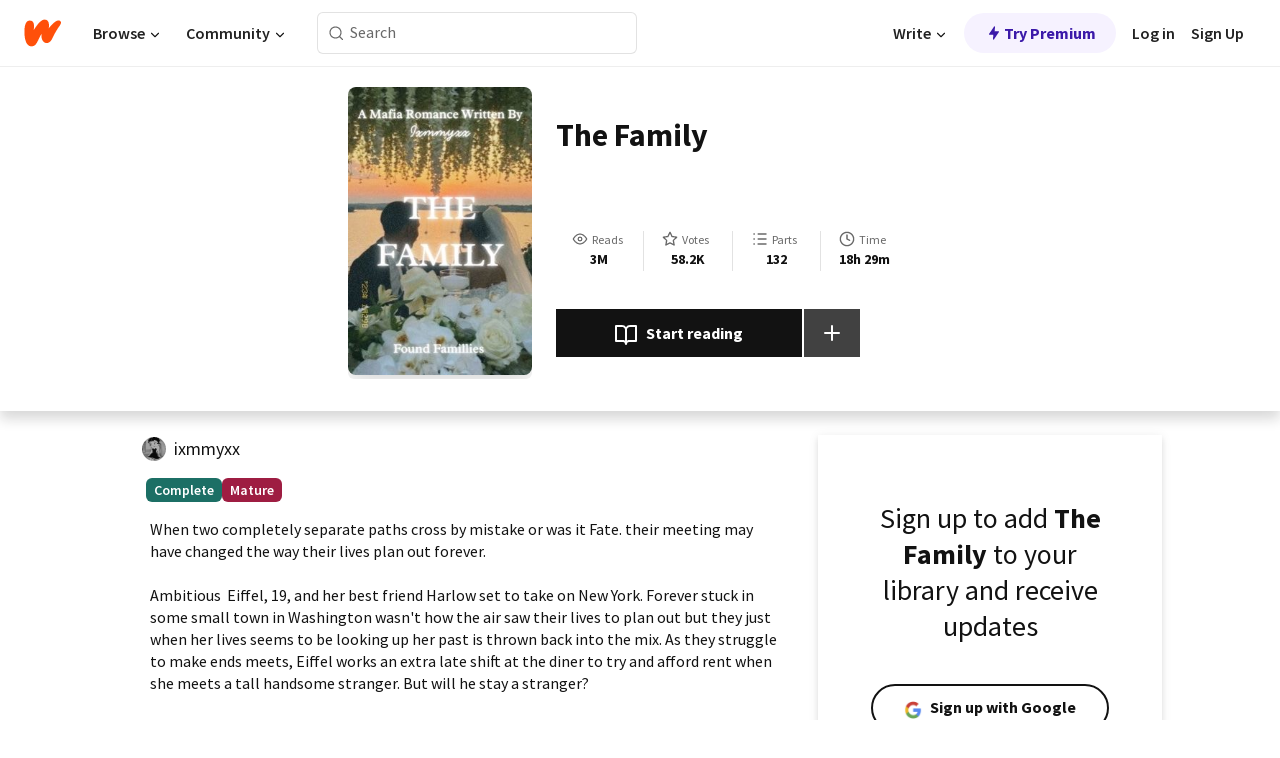

--- FILE ---
content_type: text/html; charset=utf-8
request_url: https://www.wattpad.com/story/256480282?utm_source=android&utm_medium=pinterest&utm_content=share_inline_media&wp_page=reader_long_pressed_action_bar&wp_uname=Unforgettable069&wp_originator=1eK4hmk2PNswnre%2BBGLyI3Fa%2BRjCgmseaHzm51LGZQtiJ1m3ycyv8iE57ZWwvy5IIDhkCr0OB1McjGVN9io2OcTQnMPxptPcvQmqEf8DJqClq1uaaPiBlWPjTuvS3pYV
body_size: 45669
content:
<!DOCTYPE html><html lang="en-US" dir="ltr"><head><meta charSet="utf-8"/><meta name="viewport" content="width=device-width,initial-scale=1"/><link rel="canonical" href="https://www.wattpad.com/story/256480282-the-family"/><meta name="description" content="When two completely separate paths cross by mistake or was it Fate. their meeting may have changed the way their lives plan out forever.
Ambitious  Eiffel, 19..."/><meta name="keywords" content="abusing,dominant,love,lovestory,mafia,mafiaprincess,mature,mob,obsession,possessive,siblings,texttospeech,violence,Romance"/><meta name="robots" content="noindex,follow"/><meta property="fb:pages" content="127093020051"/><meta property="og:title" content="The Family"/><meta property="og:url" content="https://www.wattpad.com/story/256480282-the-family"/><meta property="og:description" content="When two completely separate paths cross by mistake or was it Fate. their meeting may have changed the way their lives..."/><meta property="og:image" content="https://img.wattpad.com/cover/256480282-256-k202612.jpg"/><meta property="og:site_name" content="Wattpad"/><title>The Family - Imogen Georgia - Wattpad</title><script type="application/ld+json">{"@context":"http://schema.org","@type":"Article","about":"Romance","author":{"name":"Imogen Georgia","url":"https://www.wattpad.com/user/ixmmyxx"},"accountablePerson":{"name":"Imogen Georgia","url":"https://www.wattpad.com/user/ixmmyxx"},"copyrightHolder":{"name":"Imogen Georgia","url":"https://www.wattpad.com/user/ixmmyxx"},"copyrightYear":"2021","dateCreated":"2021-10-25","datePublished":"2021-10-25","dateModified":"2021-10-25","description":"When two completely separate paths cross by mistake or was it Fate. their meeting may have changed the way their lives plan out forever.\n\nAmbitious  Eiffel, 19, and her best friend Harlow set to take on New York. Forever stuck in some small town in Washington wasn't how the air saw their lives to plan out but they just when her lives seems to be looking up her past is thrown back into the mix. As they struggle to make ends meets, Eiffel works an extra late shift at the diner to try and afford rent when she meets a tall handsome stranger. But will he stay a stranger?\n\nAce Marino, 26, the cold hearted wolf of wall street finds him and a few of his siblings in a diner late at nigh looking for a man. When all he comes across is a blue eyes brunette girl who has his attention. With a secret he tries to keep and juggles work and his new obsession will Ace and Eiffel face the storm and troubles ahead.\n\nEiffel battling her past and a new relationship, it's only a matter of time before something catches up to her. Can she survive the mob life or her old life?","commentCount":14968,"discussionUrl":"https://www.wattpad.com/story/256480282-the-family#story-tabs","genre":"https://www.wattpad.com/stories/romance","headline":"The Family","inLanguage":"en_US","interactionStatistic":3036749,"isAccessibleForFree":true,"isFamilyFriendly":false,"keywords":"abusing,dominant,love,lovestory,mafia,mafiaprincess,mature,mob,obsession,possessive,siblings,texttospeech,violence,Romance,eBooks,reading,stories,fiction","publisher":{"@type":"Organization","name":"Wattpad","legalName":"Wattpad Corp","foundingDate":"2006","foundingLocation":"Toronto, Ontario, Canada","areaServed":"Global","logo":{"@type":"ImageObject","url":"https://www.wattpad.com/img/logos/wp-logo-orange.png"},"url":"https://www.wattpad.com"},"publishingPrinciples":"https://support.wattpad.com/hc/en-us/articles/200774334-Content-Guidelines","thumbnailUrl":"https://img.wattpad.com/cover/256480282-256-k202612.jpg","typicalAgeRange":"17-","image":"https://img.wattpad.com/cover/256480282-256-k202612.jpg","name":"The Family","url":"https://www.wattpad.com/story/256480282-the-family","mainEntityOfPage":{"@type":"WebPage","@id":"https://www.wattpad.com/story/256480282-the-family"}}</script><link rel="stylesheet" href="/wp-web-assets/build/css-bundle-BTKLLE7V.css"/><link rel="preload" as="font" href="/wp-web-assets/fonts/Source_Sans_Pro/SourceSansPro-Regular.ttf" crossorigin="anonymous"/><link rel="preload" as="font" href="/wp-web-assets/fonts/Source_Sans_Pro/SourceSansPro-SemiBold.ttf" crossorigin="anonymous"/><link rel="stylesheet" href="/wp-web-assets/build/_assets/fonts-XNHMJ6ZM.css"/><link rel="stylesheet" href="/wp-web-assets/build/_assets/tokens-2GVK43A7.css"/><link rel="stylesheet" href="/wp-web-assets/build/_assets/main-PXKQW5MQ.css"/><link rel="stylesheet" href="/wp-web-assets/build/_assets/react-tooltip-HIHMAPNF.css"/><link rel="stylesheet" href="/wp-web-assets/build/_assets/splide.min-AQNS3YPQ.css"/><script type="text/javascript">window.dataLayer=[];</script><script>window.wattpad={"userCountryCode":"US","testGroups":{"SPECIAL_AD_EXEMPT":false,"USE_IMAGE_MOD":false,"GDPR_ADS_EXPERIENCE":false,"USE_33ACROSS":false,"EXCLUDE_PREBID_PARTNERS":false,"DELAY_ADS":false,"PREBID_BETA":false,"USE_KEVEL":true,"USE_AFP":false,"ADS_IN_WATTPAD_ORIGINALS":true,"IS_IN_MATURE_GATING":false,"IS_SERIES_REDESIGN":true,"IS_FREE_ORIGINALS_EXPERIMENT":true,"IS_WATTYS_SHORTLIST":false,"IS_WRITER_STORY_NEW_MIGRATION":false,"USE_ADS_ELIGIBILITY":true,"IS_PROMOTED_READING_LIST":false,"IS_NEW_UPDATES_PAGE":false,"IS_IN_CHECK_ADS_READINESS":false,"IS_SOCIAL_FEED":false,"IS_STORY_PAGE_REDESIGN":false},"currentUser":null,"deviceType":"desktop","revision":"289bc1a279ac647a364717ac57e191d9d54b853a","categoryList":{"0":"genre-uncategorized","1":"genre-teen-fiction","2":"genre-poetry","3":"genre-fantasy","4":"genre-romance","5":"genre-science-fiction","6":"genre-fanfiction","7":"genre-humor","8":"genre-mystery-thriller","9":"genre-horror","10":"genre-classics","11":"genre-adventure","12":"genre-paranormal","13":"genre-spiritual","14":"genre-action","16":"genre-non-fiction","17":"genre-short-stories","18":"genre-vampire","19":"genre-random","21":"genre-general-fiction","22":"genre-werewolf","23":"genre-historical-fiction","24":"genre-chick-lit"},"isWpWeb":true,"afpConfig":{"hostAccountId":"pub-9506570645588245"},"canvaApiKey":"gpJZaH8RjnukEBMR5tYrmnsY"}</script><script src="https://accounts.google.com/gsi/client" async="" defer=""></script></head><body class="theme-6"><noscript><iframe src="//www.googletagmanager.com/ns.html?id=GTM-WD9JLB" height="0" width="0" style="display:none;visibility:hidden" title="Needed for jsx-Ally complaint" aria-hidden="true"></iframe></noscript><div id="g_id_onload" data-client_id="819350800788-s42oc45ge5shd8hkimbj2broh7l6j7h6.apps.googleusercontent.com" data-login_uri="https://www.wattpad.com/auth/google-auth?nextUrl=%2Fstory%2F256480282" data-is_one_tap="true" data-cancel_on_tap_outside="false" data-use_fedcm_for_prompt="true"></div><div><header class="_07XRA oUExN"><nav class="gMmKF"><ul class="sGq-H"><li class="Gzeg3"><a class="zIi3k" href="https://www.wattpad.com" title="Wattpad Home" aria-label="Home"><img class="At9TR" src="/wp-web-assets/images/wattpad-logo.svg" alt="Wattpad Logo" data-testid="wp-logo-orange"/></a></li><li class="NkmE9 jDGZF"><div id="discover-dropdown" class="avnzx false KE7WT" data-testid="discover-dropdown"><button class="DMdhq OCdPW">Browse<img class="S1mMa" src="/wp-web-assets/images/wp-chevron-down.svg" alt="" data-testid="wp_chevron_down"/></button></div></li><li class="NkmE9"><div id="community-dropdown" class="avnzx false KE7WT" data-testid="community-dropdown"><button class="DMdhq OCdPW">Community<img class="S1mMa" src="/wp-web-assets/images/wp-chevron-down.svg" alt="" data-testid="wp_chevron_down"/></button></div></li></ul></nav><div class="lXfdp gMmKF"><div class="wDLq1"><form class="VOZUu" action="/getmobile" method="post" role="search" name="search"><button class="_8r2SK U-dRJ" type="submit" aria-label="Search"><svg xmlns="http://www.w3.org/2000/svg" width="15" height="15" viewBox="0 0 15 15" fill="none"><path fill-rule="evenodd" clip-rule="evenodd" d="M1.5999 6.49844C1.5999 3.79224 3.79371 1.59844 6.4999 1.59844C9.2061 1.59844 11.3999 3.79224 11.3999 6.49844C11.3999 9.20463 9.2061 11.3984 6.4999 11.3984C3.79371 11.3984 1.5999 9.20463 1.5999 6.49844ZM6.4999 0.398438C3.13097 0.398438 0.399902 3.1295 0.399902 6.49844C0.399902 9.86737 3.13097 12.5984 6.4999 12.5984C7.99441 12.5984 9.36338 12.061 10.4241 11.1688C10.4515 11.2618 10.5019 11.3494 10.5752 11.4227L13.0501 13.8976C13.2844 14.1319 13.6643 14.1319 13.8986 13.8976C14.133 13.6633 14.133 13.2834 13.8986 13.0491L11.4238 10.5742C11.3504 10.5008 11.2629 10.4505 11.1699 10.423C12.0623 9.36227 12.5999 7.99313 12.5999 6.49844C12.5999 3.1295 9.86884 0.398438 6.4999 0.398438Z" fill="#121212" fill-opacity="0.64"></path></svg></button><input class="_6Hiiv" type="text" placeholder="Search" name="query" autoComplete="off"/></form></div></div><div class="ZFD-B gMmKF"><ul class="sGq-H"><li class="NkmE9 oAArJ"><div id="writer-opportunities-dropdown" class="avnzx false KE7WT" data-testid="writer-opportunities-dropdown"><button class="DMdhq OCdPW">Write<img class="S1mMa" src="/wp-web-assets/images/wp-chevron-down.svg" alt="" data-testid="wp_chevron_down"/></button></div></li><li class="oAArJ"><button class="_5FXgC"><span class="ahwLl"><svg xmlns="http://www.w3.org/2000/svg" width="20" height="20" viewBox="0 0 20 20" fill="none"><path d="M9.38562 11.778L8.95363 16.0545C8.89557 16.6292 9.64434 16.8996 9.96699 16.4205L14.9043 9.08896C15.1528 8.72003 14.8884 8.2233 14.4436 8.2233H10.6144L11.0464 3.94683C11.1044 3.37214 10.3557 3.10166 10.033 3.58077L5.09567 10.9123C4.84721 11.2813 5.11159 11.778 5.55639 11.778H9.38562Z" fill="var(--ds-base-2-60)"></path></svg></span>Try Premium</button></li></ul><div class="YJeR-"><ul class="At9TR sGq-H"><li class="T7-fP NkmE9"><button class="Rer7C transparent-button iUT2X">Log in</button></li><li class="NkmE9"><button class="Rer7C transparent-button iUT2X">Sign Up</button></li></ul><a href="https://www.wattpad.com/login" rel="noopener noreferrer" class="ab56F"><button class="undefined "><svg width="16" height="16" viewBox="0 0 24 24" fill="none" stroke="#6f6f6f" stroke-width="2" aria-hidden="true" stroke-linecap="round" stroke-linejoin="round"><path d="M20 21v-2a4 4 0 0 0-4-4H8a4 4 0 0 0-4 4v2"></path><circle cx="12" cy="7" r="4"></circle></svg></button></a></div></div><nav data-testid="mobile-header" class="LGHtv"><div class="LMr2z"><a class="_6tefj" href="https://www.wattpad.com" aria-label="Home"><img class="zIi3k" width="32" height="25" src="/wp-web-assets/images/wattpad-logo.svg" alt="Wattpad Logo" data-testid="logo"/></a><a class="_6tefj" href="https://www.wattpad.com/search" data-testid="search" aria-label="Search"><img src="/wp-web-assets/images/wp-search.svg" alt=""/></a></div></nav></header></div><div class="wE73O" data-testid="story-details-page"><div class="d7R1Y"><div class="_4Rj99"><div class="coverWrapper__t2Ve8" data-testid="cover"><img class="cover__BlyZa" src="https://img.wattpad.com/cover/256480282-256-k202612.jpg" alt="Story cover for The Family by ixmmyxx" data-testid="image"/></div></div><div class="Qm-Xt"><div class="-ydhR"><div class="gF-N5">The Family</div></div><div class="YPkBj"><div class="Sz3nA"><img src="https://img.wattpad.com/useravatar/ixmmyxx.128.647614.jpg" aria-hidden="true" alt="" class="avatar__Ygp0_ avatar_sm__zq5iO"/><div class="af6dp"><a href="https://www.wattpad.com/user/ixmmyxx" aria-label="by ixmmyxx. Tap to go to the author&#x27;s profile page." class="SjGa2">ixmmyxx</a></div></div></div><div class="SFcPk"><ul class="n0iXe"><li class="_0jt-y"><div class="uG9U1"><svg width="16" height="16" fill="none" xmlns="http://www.w3.org/2000/svg" viewBox="0 0 24 24" role="img" aria-labelledby="" aria-hidden="false"><title id="">WpView</title><path d="M1.82 10.357c-.353.545-.594.975-.723 1.233a.916.916 0 0 0 0 .82c.129.258.37.688.723 1.233a18.78 18.78 0 0 0 2.063 2.65C6.19 18.754 8.902 20.25 12 20.25c3.098 0 5.81-1.497 8.117-3.956a18.784 18.784 0 0 0 2.063-2.65c.352-.546.594-.976.723-1.234a.916.916 0 0 0 0-.82c-.129-.258-.37-.688-.723-1.233a18.786 18.786 0 0 0-2.063-2.65C17.81 5.246 15.098 3.75 12 3.75c-3.098 0-5.81 1.496-8.117 3.956a18.782 18.782 0 0 0-2.063 2.65Zm3.4 4.683A16.969 16.969 0 0 1 2.963 12a16.97 16.97 0 0 1 2.259-3.04C7.21 6.837 9.484 5.585 12 5.585c2.517 0 4.788 1.253 6.78 3.377A16.973 16.973 0 0 1 21.037 12a16.97 16.97 0 0 1-2.259 3.04c-1.99 2.122-4.262 3.376-6.779 3.376-2.516 0-4.788-1.254-6.78-3.377Z" fill="#121212"></path><path d="M8.333 12a3.667 3.667 0 1 0 7.334 0 3.667 3.667 0 0 0-7.334 0Zm5.5 0a1.833 1.833 0 1 1-3.666 0 1.833 1.833 0 0 1 3.666 0Z" fill="#121212"></path></svg><span class="_6picm" aria-hidden="true">Reads</span></div><span class="sr-only">Reads 3,036,749</span><div class="stats-value"><div aria-hidden="true" data-testid="stats-value-container"><div data-tip="3,036,749" data-tooltip-id="story-stat-tooltip" data-tooltip-html="3,036,749" data-testid="tooltip"><span class="sr-only">3,036,749</span><span class="_5TZHL ixBb9" aria-hidden="true" data-testid="stats-value">3M</span></div></div></div></li><li class="_0jt-y"><div class="uG9U1"><svg width="16" height="16" fill="none" xmlns="http://www.w3.org/2000/svg" viewBox="0 0 24 24" role="img" aria-labelledby="" aria-hidden="false"><title id="">WpVote</title><path d="M9.807 8.703a1 1 0 0 1-.752.547l-4.907.717 3.55 3.457a1 1 0 0 1 .288.885l-.838 4.883 4.386-2.307a1 1 0 0 1 .931 0l4.387 2.307-.838-4.883a1 1 0 0 1 .288-.885l3.55-3.457-4.907-.717a1 1 0 0 1-.752-.547L12 4.259 9.807 8.703ZM8.246 7.347l2.857-5.79a1 1 0 0 1 1.794 0l2.857 5.79 6.39.934a1 1 0 0 1 .554 1.705l-4.624 4.503 1.091 6.362a1 1 0 0 1-1.45 1.054L12 18.9l-5.715 3.005a1 1 0 0 1-1.45-1.054l1.09-6.361-4.623-4.504a1 1 0 0 1 .553-1.705l6.39-.934Z" fill="#121212"></path></svg><span class="_6picm" aria-hidden="true">Votes</span></div><span class="sr-only">Votes 58,222</span><div class="stats-value"><div aria-hidden="true" data-testid="stats-value-container"><div data-tip="58,222" data-tooltip-id="story-stat-tooltip" data-tooltip-html="58,222" data-testid="tooltip"><span class="sr-only">58,222</span><span class="_5TZHL ixBb9" aria-hidden="true" data-testid="stats-value">58.2K</span></div></div></div></li><li class="_0jt-y"><div class="uG9U1"><svg width="16" height="16" fill="none" xmlns="http://www.w3.org/2000/svg" viewBox="0 0 24 24" role="img" aria-labelledby="" aria-hidden="false"><title id="">WpPart</title><path d="M8.25 4.5c0 .69.56 1.25 1.25 1.25h11.25a1.25 1.25 0 1 0 0-2.5H9.5c-.69 0-1.25.56-1.25 1.25ZM3.25 5.75a1.25 1.25 0 1 0 0-2.5 1.25 1.25 0 0 0 0 2.5ZM4.5 12A1.25 1.25 0 1 1 2 12a1.25 1.25 0 0 1 2.5 0ZM4.5 19.5a1.25 1.25 0 1 1-2.5 0 1.25 1.25 0 0 1 2.5 0ZM8.25 12c0 .69.56 1.25 1.25 1.25h11.25a1.25 1.25 0 1 0 0-2.5H9.5c-.69 0-1.25.56-1.25 1.25ZM9.5 20.75a1.25 1.25 0 1 1 0-2.5h11.25a1.25 1.25 0 0 1 0 2.5H9.5Z" fill="#121212"></path></svg><span class="_6picm" aria-hidden="true">Parts</span></div><span class="sr-only">Parts 132</span><div class="stats-value"><div aria-hidden="true" data-testid="stats-value-container"><div data-tip="132" data-tooltip-id="story-stat-tooltip" data-tooltip-html="132" data-testid="tooltip"><span class="sr-only">132</span><span class="_5TZHL ixBb9" aria-hidden="true" data-testid="stats-value">132</span></div></div></div></li><li class="_0jt-y"><div class="uG9U1"><svg width="16" height="16" fill="none" xmlns="http://www.w3.org/2000/svg" viewBox="0 0 24 24" role="img" aria-labelledby="" aria-hidden="false"><title id="">WpHistory</title><path d="M1 12c0 6.075 4.925 11 11 11s11-4.925 11-11S18.075 1 12 1 1 5.925 1 12Zm20 0a9 9 0 1 1-18 0 9 9 0 0 1 18 0Z" fill="#121212"></path><path d="m13 11.382 3.447 1.724a1 1 0 1 1-.894 1.788l-4-2A1 1 0 0 1 11 12V6a1 1 0 1 1 2 0v5.382Z" fill="#121212"></path></svg><span class="_6picm" aria-hidden="true">Time</span></div><span class="sr-only">Time 18h 29m</span><div aria-hidden="true" data-testid="stats-value-container"><div data-tip="18 hours, 29 minutes" data-tooltip-id="story-stat-tooltip" data-tooltip-html="18 hours, 29 minutes" data-testid="tooltip"><span class="sr-only">18 hours, 29 minutes</span><span class="_5TZHL ixBb9" aria-hidden="true" data-testid="stats-value">18h 29m</span></div></div></li></ul></div><div class="B-FR9"></div><div class="DvIFF"><div class=""><div class="poCqz"><button class="_4uQ4i" aria-label="Start reading"><svg width="24" height="24" fill="none" xmlns="http://www.w3.org/2000/svg" viewBox="0 0 24 24" role="img" aria-labelledby="" aria-hidden="false"><title id="">WpRead</title><path d="M2 2a1 1 0 0 0-1 1v15a1 1 0 0 0 1 1h7a2 2 0 0 1 2 2 1 1 0 1 0 2 0 2 2 0 0 1 2-2h7a1 1 0 0 0 1-1V3a1 1 0 0 0-1-1h-6a5 5 0 0 0-4 2 5 5 0 0 0-4-2H2Zm11 15.536V7a3 3 0 0 1 3-3h5v13h-6a4 4 0 0 0-2 .536Zm-2 0A4 4 0 0 0 9 17H3V4h5a3 3 0 0 1 3 3v10.536Z" fill="#121212"></path></svg>Start reading</button><div class="yyH-R"><button aria-label="Add story to..." class="q-KBX" aria-disabled="true" tabindex="-1"><svg width="24" height="24" viewBox="0 0 24 24" fill="none" stroke="var(--ds-neutral-00)" stroke-width="2" aria-hidden="true" stroke-linecap="round" stroke-linejoin="round"><g><line x1="12" y1="5" x2="12" y2="19"></line><line x1="5" y1="12" x2="19" y2="12"></line></g></svg></button></div></div></div></div></div></div><div class="yxqu6"><div class="xUdRs"><div class="_1hSgk"><ul class="n0iXe"><li class="_0jt-y"><div class="uG9U1"><svg width="16" height="16" fill="none" xmlns="http://www.w3.org/2000/svg" viewBox="0 0 24 24" role="img" aria-labelledby="" aria-hidden="false"><title id="">WpView</title><path d="M1.82 10.357c-.353.545-.594.975-.723 1.233a.916.916 0 0 0 0 .82c.129.258.37.688.723 1.233a18.78 18.78 0 0 0 2.063 2.65C6.19 18.754 8.902 20.25 12 20.25c3.098 0 5.81-1.497 8.117-3.956a18.784 18.784 0 0 0 2.063-2.65c.352-.546.594-.976.723-1.234a.916.916 0 0 0 0-.82c-.129-.258-.37-.688-.723-1.233a18.786 18.786 0 0 0-2.063-2.65C17.81 5.246 15.098 3.75 12 3.75c-3.098 0-5.81 1.496-8.117 3.956a18.782 18.782 0 0 0-2.063 2.65Zm3.4 4.683A16.969 16.969 0 0 1 2.963 12a16.97 16.97 0 0 1 2.259-3.04C7.21 6.837 9.484 5.585 12 5.585c2.517 0 4.788 1.253 6.78 3.377A16.973 16.973 0 0 1 21.037 12a16.97 16.97 0 0 1-2.259 3.04c-1.99 2.122-4.262 3.376-6.779 3.376-2.516 0-4.788-1.254-6.78-3.377Z" fill="#121212"></path><path d="M8.333 12a3.667 3.667 0 1 0 7.334 0 3.667 3.667 0 0 0-7.334 0Zm5.5 0a1.833 1.833 0 1 1-3.666 0 1.833 1.833 0 0 1 3.666 0Z" fill="#121212"></path></svg><span class="_6picm" aria-hidden="true">Reads</span></div><span class="sr-only">Reads 3,036,749</span><div class="stats-value"><div aria-hidden="true" data-testid="stats-value-container"><div data-tip="3,036,749" data-tooltip-id="story-stat-tooltip" data-tooltip-html="3,036,749" data-testid="tooltip"><span class="sr-only">3,036,749</span><span class="_5TZHL ixBb9" aria-hidden="true" data-testid="stats-value">3M</span></div></div></div></li><li class="_0jt-y"><div class="uG9U1"><svg width="16" height="16" fill="none" xmlns="http://www.w3.org/2000/svg" viewBox="0 0 24 24" role="img" aria-labelledby="" aria-hidden="false"><title id="">WpVote</title><path d="M9.807 8.703a1 1 0 0 1-.752.547l-4.907.717 3.55 3.457a1 1 0 0 1 .288.885l-.838 4.883 4.386-2.307a1 1 0 0 1 .931 0l4.387 2.307-.838-4.883a1 1 0 0 1 .288-.885l3.55-3.457-4.907-.717a1 1 0 0 1-.752-.547L12 4.259 9.807 8.703ZM8.246 7.347l2.857-5.79a1 1 0 0 1 1.794 0l2.857 5.79 6.39.934a1 1 0 0 1 .554 1.705l-4.624 4.503 1.091 6.362a1 1 0 0 1-1.45 1.054L12 18.9l-5.715 3.005a1 1 0 0 1-1.45-1.054l1.09-6.361-4.623-4.504a1 1 0 0 1 .553-1.705l6.39-.934Z" fill="#121212"></path></svg><span class="_6picm" aria-hidden="true">Votes</span></div><span class="sr-only">Votes 58,222</span><div class="stats-value"><div aria-hidden="true" data-testid="stats-value-container"><div data-tip="58,222" data-tooltip-id="story-stat-tooltip" data-tooltip-html="58,222" data-testid="tooltip"><span class="sr-only">58,222</span><span class="_5TZHL ixBb9" aria-hidden="true" data-testid="stats-value">58.2K</span></div></div></div></li><li class="_0jt-y"><div class="uG9U1"><svg width="16" height="16" fill="none" xmlns="http://www.w3.org/2000/svg" viewBox="0 0 24 24" role="img" aria-labelledby="" aria-hidden="false"><title id="">WpPart</title><path d="M8.25 4.5c0 .69.56 1.25 1.25 1.25h11.25a1.25 1.25 0 1 0 0-2.5H9.5c-.69 0-1.25.56-1.25 1.25ZM3.25 5.75a1.25 1.25 0 1 0 0-2.5 1.25 1.25 0 0 0 0 2.5ZM4.5 12A1.25 1.25 0 1 1 2 12a1.25 1.25 0 0 1 2.5 0ZM4.5 19.5a1.25 1.25 0 1 1-2.5 0 1.25 1.25 0 0 1 2.5 0ZM8.25 12c0 .69.56 1.25 1.25 1.25h11.25a1.25 1.25 0 1 0 0-2.5H9.5c-.69 0-1.25.56-1.25 1.25ZM9.5 20.75a1.25 1.25 0 1 1 0-2.5h11.25a1.25 1.25 0 0 1 0 2.5H9.5Z" fill="#121212"></path></svg><span class="_6picm" aria-hidden="true">Parts</span></div><span class="sr-only">Parts 132</span><div class="stats-value"><div aria-hidden="true" data-testid="stats-value-container"><div data-tip="132" data-tooltip-id="story-stat-tooltip" data-tooltip-html="132" data-testid="tooltip"><span class="sr-only">132</span><span class="_5TZHL ixBb9" aria-hidden="true" data-testid="stats-value">132</span></div></div></div></li><li class="_0jt-y"><div class="uG9U1"><svg width="16" height="16" fill="none" xmlns="http://www.w3.org/2000/svg" viewBox="0 0 24 24" role="img" aria-labelledby="" aria-hidden="false"><title id="">WpHistory</title><path d="M1 12c0 6.075 4.925 11 11 11s11-4.925 11-11S18.075 1 12 1 1 5.925 1 12Zm20 0a9 9 0 1 1-18 0 9 9 0 0 1 18 0Z" fill="#121212"></path><path d="m13 11.382 3.447 1.724a1 1 0 1 1-.894 1.788l-4-2A1 1 0 0 1 11 12V6a1 1 0 1 1 2 0v5.382Z" fill="#121212"></path></svg><span class="_6picm" aria-hidden="true">Time</span></div><span class="sr-only">Time 18h 29m</span><div aria-hidden="true" data-testid="stats-value-container"><div data-tip="18 hours, 29 minutes" data-tooltip-id="story-stat-tooltip" data-tooltip-html="18 hours, 29 minutes" data-testid="tooltip"><span class="sr-only">18 hours, 29 minutes</span><span class="_5TZHL ixBb9" aria-hidden="true" data-testid="stats-value">18h 29m</span></div></div></li></ul></div><div class="bR7B3"></div><div data-testid="story-badges"><div class="_5g5R0"><div class="Sz3nA"><img src="https://img.wattpad.com/useravatar/ixmmyxx.128.647614.jpg" aria-hidden="true" alt="" class="avatar__Ygp0_ avatar_sm__zq5iO"/><div class="af6dp"><a href="https://www.wattpad.com/user/ixmmyxx" aria-label="by ixmmyxx. Tap to go to the author&#x27;s profile page." class="SjGa2">ixmmyxx</a></div></div></div><div class="dHyYa"><div class="_2-rOR" data-tooltip-id="badge-tooltip" data-tooltip-html="First published
    &lt;strong&gt;Jan 26, 2021&lt;/strong&gt;" data-for="publish-date" aria-describedby="publish-date" aria-hidden="true" data-testid="completed-tag"><div class="pill__pziVI solid-variant__RGER9 default-size__BJ5Po base-3-accent__Xrbrb square-shape__V66Yy gap-for-default-pill__d6nVx"><span class="typography-label-small-semi">Complete</span></div></div><span class="sr-only">Complete, First published Jan 26, 2021</span><div class="_2-rOR" data-testid="ismature-tag"><div class="pill__pziVI solid-variant__RGER9 default-size__BJ5Po base-4-accent__JqbdI square-shape__V66Yy gap-for-default-pill__d6nVx"><span class="typography-label-small-semi">Mature</span></div></div></div></div><div class="CEEJt yIE4y"><div class="yl-VP" data-testid="tag-carousel"><a class="no-text-decoration-on-focus no-text-decoration-on-hover XZbAz pill__pziVI light-variant__fymht default-size__BJ5Po default-accent__YcamO square-shape__V66Yy clickable__llABU gap-for-default-pill__d6nVx" href="https://www.wattpad.com/stories/abusing"><span class="typography-label-small-semi">abusing</span></a><a class="no-text-decoration-on-focus no-text-decoration-on-hover XZbAz pill__pziVI light-variant__fymht default-size__BJ5Po default-accent__YcamO square-shape__V66Yy clickable__llABU gap-for-default-pill__d6nVx" href="https://www.wattpad.com/stories/dominant"><span class="typography-label-small-semi">dominant</span></a><a class="no-text-decoration-on-focus no-text-decoration-on-hover XZbAz pill__pziVI light-variant__fymht default-size__BJ5Po default-accent__YcamO square-shape__V66Yy clickable__llABU gap-for-default-pill__d6nVx" href="https://www.wattpad.com/stories/love"><span class="typography-label-small-semi">love</span></a><a class="no-text-decoration-on-focus no-text-decoration-on-hover XZbAz pill__pziVI light-variant__fymht default-size__BJ5Po default-accent__YcamO square-shape__V66Yy clickable__llABU gap-for-default-pill__d6nVx" href="https://www.wattpad.com/stories/lovestory"><span class="typography-label-small-semi">lovestory</span></a><a class="no-text-decoration-on-focus no-text-decoration-on-hover XZbAz pill__pziVI light-variant__fymht default-size__BJ5Po default-accent__YcamO square-shape__V66Yy clickable__llABU gap-for-default-pill__d6nVx" href="https://www.wattpad.com/stories/mafia"><span class="typography-label-small-semi">mafia</span></a><a class="no-text-decoration-on-focus no-text-decoration-on-hover XZbAz pill__pziVI light-variant__fymht default-size__BJ5Po default-accent__YcamO square-shape__V66Yy clickable__llABU gap-for-default-pill__d6nVx" href="https://www.wattpad.com/stories/mafiaprincess"><span class="typography-label-small-semi">mafiaprincess</span></a><a class="no-text-decoration-on-focus no-text-decoration-on-hover XZbAz pill__pziVI light-variant__fymht default-size__BJ5Po default-accent__YcamO square-shape__V66Yy clickable__llABU gap-for-default-pill__d6nVx" href="https://www.wattpad.com/stories/mature"><span class="typography-label-small-semi">mature</span></a><a class="no-text-decoration-on-focus no-text-decoration-on-hover XZbAz pill__pziVI light-variant__fymht default-size__BJ5Po default-accent__YcamO square-shape__V66Yy clickable__llABU gap-for-default-pill__d6nVx" href="https://www.wattpad.com/stories/mob"><span class="typography-label-small-semi">mob</span></a><a class="no-text-decoration-on-focus no-text-decoration-on-hover XZbAz pill__pziVI light-variant__fymht default-size__BJ5Po default-accent__YcamO square-shape__V66Yy clickable__llABU gap-for-default-pill__d6nVx" href="https://www.wattpad.com/stories/obsession"><span class="typography-label-small-semi">obsession</span></a><a class="no-text-decoration-on-focus no-text-decoration-on-hover XZbAz pill__pziVI light-variant__fymht default-size__BJ5Po default-accent__YcamO square-shape__V66Yy clickable__llABU gap-for-default-pill__d6nVx" href="https://www.wattpad.com/stories/possessive"><span class="typography-label-small-semi">possessive</span></a><a class="no-text-decoration-on-focus no-text-decoration-on-hover XZbAz pill__pziVI light-variant__fymht default-size__BJ5Po default-accent__YcamO square-shape__V66Yy clickable__llABU gap-for-default-pill__d6nVx" href="https://www.wattpad.com/stories/siblings"><span class="typography-label-small-semi">siblings</span></a><a class="no-text-decoration-on-focus no-text-decoration-on-hover XZbAz pill__pziVI light-variant__fymht default-size__BJ5Po default-accent__YcamO square-shape__V66Yy clickable__llABU gap-for-default-pill__d6nVx" href="https://www.wattpad.com/stories/texttospeech"><span class="typography-label-small-semi">texttospeech</span></a><a class="no-text-decoration-on-focus no-text-decoration-on-hover XZbAz pill__pziVI light-variant__fymht default-size__BJ5Po default-accent__YcamO square-shape__V66Yy clickable__llABU gap-for-default-pill__d6nVx" href="https://www.wattpad.com/stories/violence"><span class="typography-label-small-semi">violence</span></a></div></div><div class="glL-c"><pre class="mpshL _6pPkw">When two completely separate paths cross by mistake or was it Fate. their meeting may have changed the way their lives plan out forever.

Ambitious  Eiffel, 19, and her best friend Harlow set to take on New York. Forever stuck in some small town in Washington wasn&#x27;t how the air saw their lives to plan out but they just when her lives seems to be looking up her past is thrown back into the mix. As they struggle to make ends meets, Eiffel works an extra late shift at the diner to try and afford rent when she meets a tall handsome stranger. But will he stay a stranger?

Ace Marino, 26, the cold hearted wolf of wall street finds him and a few of his siblings in a diner late at nigh looking for a man. When all he comes across is a blue eyes brunette girl who has his attention. With a secret he tries to keep and juggles work and his new obsession will Ace and Eiffel face the storm and troubles ahead.

Eiffel battling her past and a new relationship, it&#x27;s only a matter of time before something catches up to her. Can she survive the mob life or her old life?<div class="DxZKg" data-testid="copyright"><span class="JP3pz" aria-hidden="true"></span>All Rights Reserved</div></pre><div class="UKpi5"><button class="b6GrN">Read more</button></div></div><div class="F8LJw"><div class="aVlTH I3p30"><div class="yl-VP" data-testid="tag-carousel"><a class="no-text-decoration-on-focus no-text-decoration-on-hover XZbAz pill__pziVI light-variant__fymht default-size__BJ5Po default-accent__YcamO square-shape__V66Yy clickable__llABU gap-for-default-pill__d6nVx" href="https://www.wattpad.com/stories/abusing"><span class="typography-label-small-semi">abusing</span></a><a class="no-text-decoration-on-focus no-text-decoration-on-hover XZbAz pill__pziVI light-variant__fymht default-size__BJ5Po default-accent__YcamO square-shape__V66Yy clickable__llABU gap-for-default-pill__d6nVx" href="https://www.wattpad.com/stories/dominant"><span class="typography-label-small-semi">dominant</span></a><a class="no-text-decoration-on-focus no-text-decoration-on-hover XZbAz pill__pziVI light-variant__fymht default-size__BJ5Po default-accent__YcamO square-shape__V66Yy clickable__llABU gap-for-default-pill__d6nVx" href="https://www.wattpad.com/stories/love"><span class="typography-label-small-semi">love</span></a><a class="no-text-decoration-on-focus no-text-decoration-on-hover XZbAz pill__pziVI light-variant__fymht default-size__BJ5Po default-accent__YcamO square-shape__V66Yy clickable__llABU gap-for-default-pill__d6nVx" href="https://www.wattpad.com/stories/lovestory"><span class="typography-label-small-semi">lovestory</span></a><a class="no-text-decoration-on-focus no-text-decoration-on-hover XZbAz pill__pziVI light-variant__fymht default-size__BJ5Po default-accent__YcamO square-shape__V66Yy clickable__llABU gap-for-default-pill__d6nVx" href="https://www.wattpad.com/stories/mafia"><span class="typography-label-small-semi">mafia</span></a><a class="no-text-decoration-on-focus no-text-decoration-on-hover XZbAz pill__pziVI light-variant__fymht default-size__BJ5Po default-accent__YcamO square-shape__V66Yy clickable__llABU gap-for-default-pill__d6nVx" href="https://www.wattpad.com/stories/mafiaprincess"><span class="typography-label-small-semi">mafiaprincess</span></a><a class="no-text-decoration-on-focus no-text-decoration-on-hover XZbAz pill__pziVI light-variant__fymht default-size__BJ5Po default-accent__YcamO square-shape__V66Yy clickable__llABU gap-for-default-pill__d6nVx" href="https://www.wattpad.com/stories/mature"><span class="typography-label-small-semi">mature</span></a><a class="no-text-decoration-on-focus no-text-decoration-on-hover XZbAz pill__pziVI light-variant__fymht default-size__BJ5Po default-accent__YcamO square-shape__V66Yy clickable__llABU gap-for-default-pill__d6nVx" href="https://www.wattpad.com/stories/mob"><span class="typography-label-small-semi">mob</span></a><a class="no-text-decoration-on-focus no-text-decoration-on-hover XZbAz pill__pziVI light-variant__fymht default-size__BJ5Po default-accent__YcamO square-shape__V66Yy clickable__llABU gap-for-default-pill__d6nVx" href="https://www.wattpad.com/stories/obsession"><span class="typography-label-small-semi">obsession</span></a><a class="no-text-decoration-on-focus no-text-decoration-on-hover XZbAz pill__pziVI light-variant__fymht default-size__BJ5Po default-accent__YcamO square-shape__V66Yy clickable__llABU gap-for-default-pill__d6nVx" href="https://www.wattpad.com/stories/possessive"><span class="typography-label-small-semi">possessive</span></a><a class="no-text-decoration-on-focus no-text-decoration-on-hover XZbAz pill__pziVI light-variant__fymht default-size__BJ5Po default-accent__YcamO square-shape__V66Yy clickable__llABU gap-for-default-pill__d6nVx" href="https://www.wattpad.com/stories/siblings"><span class="typography-label-small-semi">siblings</span></a><a class="no-text-decoration-on-focus no-text-decoration-on-hover XZbAz pill__pziVI light-variant__fymht default-size__BJ5Po default-accent__YcamO square-shape__V66Yy clickable__llABU gap-for-default-pill__d6nVx" href="https://www.wattpad.com/stories/texttospeech"><span class="typography-label-small-semi">texttospeech</span></a><a class="no-text-decoration-on-focus no-text-decoration-on-hover XZbAz pill__pziVI light-variant__fymht default-size__BJ5Po default-accent__YcamO square-shape__V66Yy clickable__llABU gap-for-default-pill__d6nVx" href="https://www.wattpad.com/stories/violence"><span class="typography-label-small-semi">violence</span></a></div></div></div><div class="_01L-d"><div class="pPt69" data-testid="toc"><div class="_4dm37">Table of contents</div><div class="Y26Ib"><ul aria-label="story-parts"><li class=""><a href="https://www.wattpad.com/1016871728-the-family" class="_6qJpE"><div class="vbUDq"><div class="o7jpT"><div class="a2GDZ" data-testid="new-part-icon"></div><div class="wpYp-">The Family</div></div><div class="f0I9e"></div></div><div class="bSGSB">Mon, Oct 25, 2021</div></a></li><li class=""><a href="https://www.wattpad.com/1018922446-the-family-chapter-one-the-beginning" class="_6qJpE"><div class="vbUDq"><div class="o7jpT"><div class="a2GDZ" data-testid="new-part-icon"></div><div class="wpYp-">Chapter One | The Beginning</div></div><div class="f0I9e"></div></div><div class="bSGSB">Mon, Oct 25, 2021</div></a></li><li class=""><a href="https://www.wattpad.com/1019100163-the-family-chapter-two-sweet-revenge" class="_6qJpE"><div class="vbUDq"><div class="o7jpT"><div class="a2GDZ" data-testid="new-part-icon"></div><div class="wpYp-">Chapter Two | Sweet Revenge </div></div><div class="f0I9e"></div></div><div class="bSGSB">Mon, Oct 25, 2021</div></a></li><li class=""><a href="https://www.wattpad.com/1019135335-the-family-chapter-three-ace%27s-place" class="_6qJpE"><div class="vbUDq"><div class="o7jpT"><div class="a2GDZ" data-testid="new-part-icon"></div><div class="wpYp-">Chapter Three | Ace&#x27;s Place</div></div><div class="f0I9e"></div></div><div class="bSGSB">Mon, Oct 25, 2021</div></a></li><li class=""><a href="https://www.wattpad.com/1019214038-the-family-chapter-4-nightmare" class="_6qJpE"><div class="vbUDq"><div class="o7jpT"><div class="a2GDZ" data-testid="new-part-icon"></div><div class="wpYp-">Chapter 4 | Nightmare</div></div><div class="f0I9e"></div></div><div class="bSGSB">Mon, Oct 25, 2021</div></a></li><li class=""><a href="https://www.wattpad.com/1019343802-the-family-chapter-5-relax" class="_6qJpE"><div class="vbUDq"><div class="o7jpT"><div class="a2GDZ" data-testid="new-part-icon"></div><div class="wpYp-">Chapter 5 | Relax</div></div><div class="f0I9e"></div></div><div class="bSGSB">Mon, Oct 25, 2021</div></a></li><li class=""><a href="https://www.wattpad.com/1019398738-the-family-chapter-6-mr-santiargo" class="_6qJpE"><div class="vbUDq"><div class="o7jpT"><div class="a2GDZ" data-testid="new-part-icon"></div><div class="wpYp-">Chapter 6 | Mr Santiargo </div></div><div class="f0I9e"></div></div><div class="bSGSB">Mon, Oct 25, 2021</div></a></li><li class=""><a href="https://www.wattpad.com/1019435471-the-family-chapter-7-girls-just-wanna-have-fun" class="_6qJpE"><div class="vbUDq"><div class="o7jpT"><div class="a2GDZ" data-testid="new-part-icon"></div><div class="wpYp-">Chapter 7 | Girls just wanna have fun</div></div><div class="f0I9e"></div></div><div class="bSGSB">Mon, Oct 25, 2021</div></a></li><li class=""><a href="https://www.wattpad.com/1019612802-the-family-chapter-8-jail-baby" class="_6qJpE"><div class="vbUDq"><div class="o7jpT"><div class="a2GDZ" data-testid="new-part-icon"></div><div class="wpYp-">Chapter 8 | Jail Baby</div></div><div class="f0I9e"></div></div><div class="bSGSB">Mon, Oct 25, 2021</div></a></li><li class=""><a href="https://www.wattpad.com/1019625174-the-family-chapter-9-angel-and-devil" class="_6qJpE"><div class="vbUDq"><div class="o7jpT"><div class="a2GDZ" data-testid="new-part-icon"></div><div class="wpYp-">Chapter 9 | Angel and Devil</div></div><div class="f0I9e"></div></div><div class="bSGSB">Mon, Oct 25, 2021</div></a></li><li class=""><a href="https://www.wattpad.com/1019635835-the-family-chapter-10-girl-talk" class="_6qJpE"><div class="vbUDq"><div class="o7jpT"><div class="a2GDZ" data-testid="new-part-icon"></div><div class="wpYp-">Chapter 10 | Girl talk</div></div><div class="f0I9e"></div></div><div class="bSGSB">Mon, Oct 25, 2021</div></a></li><li class=""><a href="https://www.wattpad.com/1019638805-the-family-part-11-date" class="_6qJpE"><div class="vbUDq"><div class="o7jpT"><div class="a2GDZ" data-testid="new-part-icon"></div><div class="wpYp-">Part 11 | Date</div></div><div class="f0I9e"></div></div><div class="bSGSB">Mon, Oct 25, 2021</div></a></li><li class=""><a href="https://www.wattpad.com/1019694844-the-family-chapter-12-sunday-funday" class="_6qJpE"><div class="vbUDq"><div class="o7jpT"><div class="a2GDZ" data-testid="new-part-icon"></div><div class="wpYp-">Chapter 12 | Sunday Funday </div></div><div class="f0I9e"></div></div><div class="bSGSB">Mon, Oct 25, 2021</div></a></li><li class=""><a href="https://www.wattpad.com/1019889543-the-family-chapter-13-work" class="_6qJpE"><div class="vbUDq"><div class="o7jpT"><div class="a2GDZ" data-testid="new-part-icon"></div><div class="wpYp-">Chapter 13 | Work </div></div><div class="f0I9e"></div></div><div class="bSGSB">Mon, Oct 25, 2021</div></a></li><li class=""><a href="https://www.wattpad.com/1019943792-the-family-chapter-14-gym" class="_6qJpE"><div class="vbUDq"><div class="o7jpT"><div class="a2GDZ" data-testid="new-part-icon"></div><div class="wpYp-">Chapter 14 | Gym </div></div><div class="f0I9e"></div></div><div class="bSGSB">Mon, Oct 25, 2021</div></a></li><li class=""><a href="https://www.wattpad.com/1020099385-the-family-chapter-15-office" class="_6qJpE"><div class="vbUDq"><div class="o7jpT"><div class="a2GDZ" data-testid="new-part-icon"></div><div class="wpYp-">Chapter 15 | Office</div></div><div class="f0I9e"></div></div><div class="bSGSB">Mon, Oct 25, 2021</div></a></li><li class=""><a href="https://www.wattpad.com/1020122017-the-family-chapter-16-plane" class="_6qJpE"><div class="vbUDq"><div class="o7jpT"><div class="a2GDZ" data-testid="new-part-icon"></div><div class="wpYp-">Chapter 16 | Plane</div></div><div class="f0I9e"></div></div><div class="bSGSB">Mon, Oct 25, 2021</div></a></li><li class=""><a href="https://www.wattpad.com/1020274968-the-family-chapter-17-italy" class="_6qJpE"><div class="vbUDq"><div class="o7jpT"><div class="a2GDZ" data-testid="new-part-icon"></div><div class="wpYp-">Chapter 17 | Italy </div></div><div class="f0I9e"></div></div><div class="bSGSB">Mon, Oct 25, 2021</div></a></li><li class=""><a href="https://www.wattpad.com/1020365245-the-family-chapter-18-day-before-the-ball" class="_6qJpE"><div class="vbUDq"><div class="o7jpT"><div class="a2GDZ" data-testid="new-part-icon"></div><div class="wpYp-">Chapter 18 | Day Before the Ball </div></div><div class="f0I9e"></div></div><div class="bSGSB">Mon, Oct 25, 2021</div></a></li><li class=""><a href="https://www.wattpad.com/1020383325-the-family-chapter-19-belle-of-the-ball" class="_6qJpE"><div class="vbUDq"><div class="o7jpT"><div class="a2GDZ" data-testid="new-part-icon"></div><div class="wpYp-">Chapter 19 | Belle of the Ball </div></div><div class="f0I9e"></div></div><div class="bSGSB">Mon, Oct 25, 2021</div></a></li><li class=""><a href="https://www.wattpad.com/1020407715-the-family-chapter-20-morning-after" class="_6qJpE"><div class="vbUDq"><div class="o7jpT"><div class="a2GDZ" data-testid="new-part-icon"></div><div class="wpYp-">Chapter 20 | Morning After </div></div><div class="f0I9e"></div></div><div class="bSGSB">Mon, Oct 25, 2021</div></a></li><li class=""><a href="https://www.wattpad.com/1020626888-the-family-chapter-21-first-of-many" class="_6qJpE"><div class="vbUDq"><div class="o7jpT"><div class="a2GDZ" data-testid="new-part-icon"></div><div class="wpYp-">Chapter 21 | First of many</div></div><div class="f0I9e"></div></div><div class="bSGSB">Mon, Oct 25, 2021</div></a></li><li class=""><a href="https://www.wattpad.com/1020634290-the-family-chapter-22-annoyed" class="_6qJpE"><div class="vbUDq"><div class="o7jpT"><div class="a2GDZ" data-testid="new-part-icon"></div><div class="wpYp-">Chapter 22 | Annoyed </div></div><div class="f0I9e"></div></div><div class="bSGSB">Mon, Oct 25, 2021</div></a></li><li class=""><a href="https://www.wattpad.com/1020701925-the-family-chapter-23-i-just-had-sex" class="_6qJpE"><div class="vbUDq"><div class="o7jpT"><div class="a2GDZ" data-testid="new-part-icon"></div><div class="wpYp-">Chapter 23 | I just had sex </div></div><div class="f0I9e"></div></div><div class="bSGSB">Mon, Oct 25, 2021</div></a></li><li class=""><a href="https://www.wattpad.com/1020696182-the-family-%F0%9D%99%BF%F0%9D%9A%8A%F0%9D%9A%9B%F0%9D%9A%9D-%F0%9D%9F%B8%F0%9D%9F%BA-%F0%9D%99%B1%F0%9D%9A%92%F0%9D%9A%9B%F0%9D%9A%9D%F0%9D%9A%91%F0%9D%9A%8D%F0%9D%9A%8A%F0%9D%9A%A2-%F0%9D%9A%82%F0%9D%9A%9E%F0%9D%9A%9B%F0%9D%9A%99%F0%9D%9A%9B%F0%9D%9A%92%F0%9D%9A%9C%F0%9D%9A%8E" class="_6qJpE"><div class="vbUDq"><div class="o7jpT"><div class="a2GDZ" data-testid="new-part-icon"></div><div class="wpYp-">𝙿𝚊𝚛𝚝 𝟸𝟺 - 𝙱𝚒𝚛𝚝𝚑𝚍𝚊𝚢 𝚂𝚞𝚛𝚙𝚛𝚒𝚜𝚎</div></div><div class="f0I9e"></div></div><div class="bSGSB">Mon, Oct 25, 2021</div></a></li><li class=""><a href="https://www.wattpad.com/1020728767-the-family-%F0%9D%99%BF%F0%9D%9A%8A%F0%9D%9A%9B%F0%9D%9A%9D-%F0%9D%9F%B8%F0%9D%9F%BB-%F0%9D%99%B2%F0%9D%9A%98%F0%9D%9A%9E%F0%9D%9A%9C%F0%9D%9A%92%F0%9D%9A%97-%F0%9D%9A%95%F0%9D%9A%98%F0%9D%9A%9F%F0%9D%9A%8E" class="_6qJpE"><div class="vbUDq"><div class="o7jpT"><div class="a2GDZ" data-testid="new-part-icon"></div><div class="wpYp-">𝙿𝚊𝚛𝚝 𝟸𝟻 - 𝙲𝚘𝚞𝚜𝚒𝚗 𝚕𝚘𝚟𝚎</div></div><div class="f0I9e"></div></div><div class="bSGSB">Mon, Oct 25, 2021</div></a></li><li class=""><a href="https://www.wattpad.com/1020738012-the-family-%F0%9D%99%BF%F0%9D%9A%8A%F0%9D%9A%9B%F0%9D%9A%9D-%F0%9D%9F%B8%F0%9D%9F%BC-%F0%9D%99%B2%F0%9D%9A%95%F0%9D%9A%9E%F0%9D%9A%8B" class="_6qJpE"><div class="vbUDq"><div class="o7jpT"><div class="a2GDZ" data-testid="new-part-icon"></div><div class="wpYp-">𝙿𝚊𝚛𝚝 𝟸𝟼 - 𝙲𝚕𝚞𝚋</div></div><div class="f0I9e"></div></div><div class="bSGSB">Mon, Oct 25, 2021</div></a></li><li class=""><a href="https://www.wattpad.com/1020744567-the-family-%F0%9D%99%BF%F0%9D%9A%8A%F0%9D%9A%9B%F0%9D%9A%9D-%F0%9D%9F%B8%F0%9D%9F%BD-%F0%9D%99%B5%F0%9D%9A%98%F0%9D%9A%98%F0%9D%9A%8D-%F0%9D%9A%8F%F0%9D%9A%92%F0%9D%9A%90%F0%9D%9A%91%F0%9D%9A%9D" class="_6qJpE"><div class="vbUDq"><div class="o7jpT"><div class="a2GDZ" data-testid="new-part-icon"></div><div class="wpYp-">𝙿𝚊𝚛𝚝 𝟸𝟽 - 𝙵𝚘𝚘𝚍 𝚏𝚒𝚐𝚑𝚝</div></div><div class="f0I9e"></div></div><div class="bSGSB">Mon, Oct 25, 2021</div></a></li><li class=""><a href="https://www.wattpad.com/1020768755-the-family-%F0%9D%99%BF%F0%9D%9A%8A%F0%9D%9A%9B%F0%9D%9A%9D-%F0%9D%9F%B8%F0%9D%9F%BE-%F0%9D%9A%86%F0%9D%9A%8A%F0%9D%9A%9C%F0%9D%9A%91%F0%9D%9A%92%F0%9D%9A%97%F0%9D%9A%90%F0%9D%9A%9D%F0%9D%9A%98%F0%9D%9A%97" class="_6qJpE"><div class="vbUDq"><div class="o7jpT"><div class="a2GDZ" data-testid="new-part-icon"></div><div class="wpYp-">𝙿𝚊𝚛𝚝 𝟸𝟾  - 𝚆𝚊𝚜𝚑𝚒𝚗𝚐𝚝𝚘𝚗</div></div><div class="f0I9e"></div></div><div class="bSGSB">Mon, Oct 25, 2021</div></a></li><li class=""><a href="https://www.wattpad.com/1020908197-the-family-%F0%9D%99%BF%F0%9D%9A%8A%F0%9D%9A%9B%F0%9D%9A%9D-%F0%9D%9F%B8%F0%9D%9F%BF-%F0%9D%99%BF%F0%9D%9A%95%F0%9D%9A%8A%F0%9D%9A%97%F0%9D%9A%8E" class="_6qJpE"><div class="vbUDq"><div class="o7jpT"><div class="a2GDZ" data-testid="new-part-icon"></div><div class="wpYp-">𝙿𝚊𝚛𝚝 𝟸𝟿 -  𝙿𝚕𝚊𝚗𝚎</div></div><div class="f0I9e"></div></div><div class="bSGSB">Mon, Oct 25, 2021</div></a></li><li class=""><a href="https://www.wattpad.com/1021106289-the-family-%F0%9D%99%BF%F0%9D%9A%8A%F0%9D%9A%9B%F0%9D%9A%9D-%F0%9D%9F%B9%F0%9D%9F%B6-%F0%9D%99%BD%F0%9D%9A%8E%F0%9D%9A%A0-%F0%9D%99%B7%F0%9D%9A%98%F0%9D%9A%96%F0%9D%9A%8E" class="_6qJpE"><div class="vbUDq"><div class="o7jpT"><div class="a2GDZ" data-testid="new-part-icon"></div><div class="wpYp-">𝙿𝚊𝚛𝚝 𝟹𝟶 - 𝙽𝚎𝚠 𝙷𝚘𝚖𝚎</div></div><div class="f0I9e"></div></div><div class="bSGSB">Mon, Oct 25, 2021</div></a></li><li class=""><a href="https://www.wattpad.com/1021135776-the-family-%F0%9D%99%BF%F0%9D%9A%8A%F0%9D%9A%9B%F0%9D%9A%9D-%F0%9D%9F%B9%F0%9D%9F%B7-%F0%9D%99%B7%F0%9D%9A%98%F0%9D%9A%9E%F0%9D%9A%9C%F0%9D%9A%8E-%F0%9D%9A%A0%F0%9D%9A%8A%F0%9D%9A%9B%F0%9D%9A%96%F0%9D%9A%92%F0%9D%9A%97%F0%9D%9A%90" class="_6qJpE"><div class="vbUDq"><div class="o7jpT"><div class="a2GDZ" data-testid="new-part-icon"></div><div class="wpYp-">𝙿𝚊𝚛𝚝 𝟹𝟷 - 𝙷𝚘𝚞𝚜𝚎 𝚠𝚊𝚛𝚖𝚒𝚗𝚐</div></div><div class="f0I9e"></div></div><div class="bSGSB">Mon, Oct 25, 2021</div></a></li><li class=""><a href="https://www.wattpad.com/1021435986-the-family-%F0%9D%99%BF%F0%9D%9A%8A%F0%9D%9A%9B%F0%9D%9A%9D-%F0%9D%9F%B9%F0%9D%9F%B8-%F0%9D%99%B2%F0%9D%9A%9B%F0%9D%9A%A2-%F0%9D%9A%96%F0%9D%9A%8E-%F0%9D%9A%8A-%F0%9D%9A%9B%F0%9D%9A%92%F0%9D%9A%9F%F0%9D%9A%8E%F0%9D%9A%9B" class="_6qJpE"><div class="vbUDq"><div class="o7jpT"><div class="a2GDZ" data-testid="new-part-icon"></div><div class="wpYp-">𝙿𝚊𝚛𝚝 𝟹𝟸 - 𝙲𝚛𝚢 𝚖𝚎 𝚊 𝚛𝚒𝚟𝚎𝚛</div></div><div class="f0I9e"></div></div><div class="bSGSB">Mon, Oct 25, 2021</div></a></li><li class=""><a href="https://www.wattpad.com/1021594212-the-family-%F0%9D%99%BF%F0%9D%9A%8A%F0%9D%9A%9B%F0%9D%9A%9D-%F0%9D%9F%B9%F0%9D%9F%B9-%F0%9D%99%B6%F0%9D%9A%98%F0%9D%9A%98%F0%9D%9A%8D%F0%9D%9A%8B%F0%9D%9A%A2%F0%9D%9A%8E" class="_6qJpE"><div class="vbUDq"><div class="o7jpT"><div class="a2GDZ" data-testid="new-part-icon"></div><div class="wpYp-">𝙿𝚊𝚛𝚝 𝟹𝟹 - 𝙶𝚘𝚘𝚍𝚋𝚢𝚎</div></div><div class="f0I9e"></div></div><div class="bSGSB">Mon, Oct 25, 2021</div></a></li><li class=""><a href="https://www.wattpad.com/1021640145-the-family-%F0%9D%99%BF%F0%9D%9A%8A%F0%9D%9A%9B%F0%9D%9A%9D-%F0%9D%9F%B9%F0%9D%9F%BA-%F0%9D%99%B6%F0%9D%9A%98%F0%9D%9A%97%F0%9D%9A%8E" class="_6qJpE"><div class="vbUDq"><div class="o7jpT"><div class="a2GDZ" data-testid="new-part-icon"></div><div class="wpYp-">𝙿𝚊𝚛𝚝 𝟹𝟺 - 𝙶𝚘𝚗𝚎</div></div><div class="f0I9e"></div></div><div class="bSGSB">Mon, Oct 25, 2021</div></a></li><li class=""><a href="https://www.wattpad.com/1026638261-the-family-%F0%9D%99%BF%F0%9D%9A%8A%F0%9D%9A%9B%F0%9D%9A%9D-%F0%9D%9F%B9%F0%9D%9F%BB-%F0%9D%99%BA%F0%9D%9A%97%F0%9D%9A%92%F0%9D%9A%8F%F0%9D%9A%8E-%F0%9D%9A%99%F0%9D%9A%95%F0%9D%9A%8A%F0%9D%9A%A2" class="_6qJpE"><div class="vbUDq"><div class="o7jpT"><div class="a2GDZ" data-testid="new-part-icon"></div><div class="wpYp-">𝙿𝚊𝚛𝚝 𝟹𝟻 - 𝙺𝚗𝚒𝚏𝚎 𝚙𝚕𝚊𝚢</div></div><div class="f0I9e"></div></div><div class="bSGSB">Mon, Oct 25, 2021</div></a></li><li class=""><a href="https://www.wattpad.com/1021673308-the-family-%F0%9D%99%BF%F0%9D%9A%8A%F0%9D%9A%9B%F0%9D%9A%9D-%F0%9D%9F%B9%F0%9D%9F%BC-%F0%9D%9A%87%F0%9D%9A%8A%F0%9D%9A%9F%F0%9D%9A%92%F0%9D%9A%8E%F0%9D%9A%9B" class="_6qJpE"><div class="vbUDq"><div class="o7jpT"><div class="a2GDZ" data-testid="new-part-icon"></div><div class="wpYp-">𝙿𝚊𝚛𝚝 𝟹𝟼- 𝚇𝚊𝚟𝚒𝚎𝚛</div></div><div class="f0I9e"></div></div><div class="bSGSB">Mon, Oct 25, 2021</div></a></li><li class=""><a href="https://www.wattpad.com/1021731040-the-family-%F0%9D%99%BF%F0%9D%9A%8A%F0%9D%9A%9B%F0%9D%9A%9D-%F0%9D%9F%B9%F0%9D%9F%BD-%F0%9D%9A%86%F0%9D%9A%91%F0%9D%9A%8A%F0%9D%9A%9D" class="_6qJpE"><div class="vbUDq"><div class="o7jpT"><div class="a2GDZ" data-testid="new-part-icon"></div><div class="wpYp-">𝙿𝚊𝚛𝚝 𝟹𝟽 - 𝚆𝚑𝚊𝚝!</div></div><div class="f0I9e"></div></div><div class="bSGSB">Mon, Oct 25, 2021</div></a></li><li class=""><a href="https://www.wattpad.com/1021938889-the-family-%F0%9D%99%BF%F0%9D%9A%8A%F0%9D%9A%9B%F0%9D%9A%9D-%F0%9D%9F%B9%F0%9D%9F%BE-%F0%9D%9A%86%F0%9D%9A%91%F0%9D%9A%8E%F0%9D%9A%9B%F0%9D%9A%8E-%F0%9D%9A%9D%F0%9D%9A%98-%F0%9D%9A%97%F0%9D%9A%8E%F0%9D%9A%A1%F0%9D%9A%9D" class="_6qJpE"><div class="vbUDq"><div class="o7jpT"><div class="a2GDZ" data-testid="new-part-icon"></div><div class="wpYp-">𝙿𝚊𝚛𝚝 𝟹𝟾 - 𝚆𝚑𝚎𝚛𝚎 𝚝𝚘 𝚗𝚎𝚡𝚝</div></div><div class="f0I9e"></div></div><div class="bSGSB">Mon, Oct 25, 2021</div></a></li><li class=""><a href="https://www.wattpad.com/1022139625-the-family-%F0%9D%99%BF%F0%9D%9A%8A%F0%9D%9A%9B%F0%9D%9A%9D-%F0%9D%9F%B9%F0%9D%9F%BF-%F0%9D%99%BF%F0%9D%9A%8A%F0%9D%9A%9B%F0%9D%9A%92%F0%9D%9A%9C" class="_6qJpE"><div class="vbUDq"><div class="o7jpT"><div class="a2GDZ" data-testid="new-part-icon"></div><div class="wpYp-">𝙿𝚊𝚛𝚝 𝟹𝟿 - 𝙿𝚊𝚛𝚒𝚜</div></div><div class="f0I9e"></div></div><div class="bSGSB">Mon, Oct 25, 2021</div></a></li><li class=""><a href="https://www.wattpad.com/1022619682-the-family-%F0%9D%99%BF%F0%9D%9A%8A%F0%9D%9A%9B%F0%9D%9A%9D-%F0%9D%9F%BA%F0%9D%9F%B6-%F0%9D%99%BB%F0%9D%9A%8A%F0%9D%9A%9D%F0%9D%9A%8E-%F0%9D%9A%97%F0%9D%9A%92%F0%9D%9A%90%F0%9D%9A%91%F0%9D%9A%9D" class="_6qJpE"><div class="vbUDq"><div class="o7jpT"><div class="a2GDZ" data-testid="new-part-icon"></div><div class="wpYp-">𝙿𝚊𝚛𝚝 𝟺𝟶 - 𝙻𝚊𝚝𝚎 𝚗𝚒𝚐𝚑𝚝</div></div><div class="f0I9e"></div></div><div class="bSGSB">Mon, Oct 25, 2021</div></a></li><li class=""><a href="https://www.wattpad.com/1022662561-the-family-%F0%9D%99%BF%F0%9D%9A%8A%F0%9D%9A%9B%F0%9D%9A%9D-%F0%9D%9F%BA%F0%9D%9F%B7-%F0%9D%99%B4%F0%9D%9A%A1%F0%9D%9A%99%F0%9D%9A%95%F0%9D%9A%98%F0%9D%9A%9B%F0%9D%9A%8E" class="_6qJpE"><div class="vbUDq"><div class="o7jpT"><div class="a2GDZ" data-testid="new-part-icon"></div><div class="wpYp-">𝙿𝚊𝚛𝚝 𝟺𝟷 - 𝙴𝚡𝚙𝚕𝚘𝚛𝚎</div></div><div class="f0I9e"></div></div><div class="bSGSB">Mon, Oct 25, 2021</div></a></li><li class=""><a href="https://www.wattpad.com/1022940697-the-family-%F0%9D%99%BF%F0%9D%9A%8A%F0%9D%9A%9B%F0%9D%9A%9D-%F0%9D%9F%BA%F0%9D%9F%B8-%F0%9D%99%B5%F0%9D%9A%8A%F0%9D%9A%9C%F0%9D%9A%91%F0%9D%9A%92%F0%9D%9A%98%F0%9D%9A%97-%F0%9D%9A%9C%F0%9D%9A%91%F0%9D%9A%98%F0%9D%9A%A0" class="_6qJpE"><div class="vbUDq"><div class="o7jpT"><div class="a2GDZ" data-testid="new-part-icon"></div><div class="wpYp-">𝙿𝚊𝚛𝚝 𝟺𝟸 - 𝙵𝚊𝚜𝚑𝚒𝚘𝚗 𝚜𝚑𝚘𝚠</div></div><div class="f0I9e"></div></div><div class="bSGSB">Mon, Oct 25, 2021</div></a></li><li class=""><a href="https://www.wattpad.com/1022959978-the-family-%F0%9D%99%BF%F0%9D%9A%8A%F0%9D%9A%9B%F0%9D%9A%9D-%F0%9D%9F%BA%F0%9D%9F%B9-%F0%9D%99%B7%F0%9D%9A%98%F0%9D%9A%9D%F0%9D%9A%8E%F0%9D%9A%95-%F0%9D%9A%9B%F0%9D%9A%98%F0%9D%9A%98%F0%9D%9A%96" class="_6qJpE"><div class="vbUDq"><div class="o7jpT"><div class="a2GDZ" data-testid="new-part-icon"></div><div class="wpYp-">𝙿𝚊𝚛𝚝 𝟺𝟹 - 𝙷𝚘𝚝𝚎𝚕 𝚛𝚘𝚘𝚖</div></div><div class="f0I9e"></div></div><div class="bSGSB">Mon, Oct 25, 2021</div></a></li><li class=""><a href="https://www.wattpad.com/1023204050-the-family-%F0%9D%99%BF%F0%9D%9A%8A%F0%9D%9A%9B%F0%9D%9A%9D-%F0%9D%9F%BA%F0%9D%9F%BA-%F0%9D%99%B5%F0%9D%9A%92%F0%9D%9A%90%F0%9D%9A%91%F0%9D%9A%9D" class="_6qJpE"><div class="vbUDq"><div class="o7jpT"><div class="a2GDZ" data-testid="new-part-icon"></div><div class="wpYp-">𝙿𝚊𝚛𝚝 𝟺𝟺 - 𝙵𝚒𝚐𝚑𝚝</div></div><div class="f0I9e"></div></div><div class="bSGSB">Mon, Oct 25, 2021</div></a></li><li class=""><a href="https://www.wattpad.com/1023434061-the-family-%F0%9D%99%BF%F0%9D%9A%8A%F0%9D%9A%9B%F0%9D%9A%9D-%F0%9D%9F%BA%F0%9D%9F%BB-%F0%9D%9A%A0%F0%9D%9A%8E%F0%9D%9A%8D%F0%9D%9A%8D%F0%9D%9A%92%F0%9D%9A%97%F0%9D%9A%90-%F0%9D%9A%99%F0%9D%9A%95%F0%9D%9A%8A%F0%9D%9A%97%F0%9D%9A%9C" class="_6qJpE"><div class="vbUDq"><div class="o7jpT"><div class="a2GDZ" data-testid="new-part-icon"></div><div class="wpYp-">𝙿𝚊𝚛𝚝 𝟺𝟻 - 𝚠𝚎𝚍𝚍𝚒𝚗𝚐 𝚙𝚕𝚊𝚗𝚜?</div></div><div class="f0I9e"></div></div><div class="bSGSB">Mon, Oct 25, 2021</div></a></li><li class=""><a href="https://www.wattpad.com/1023665999-the-family-%F0%9D%99%BF%F0%9D%9A%8A%F0%9D%9A%9B%F0%9D%9A%9D-%F0%9D%9F%BA%F0%9D%9F%BC-%F0%9D%99%B7%F0%9D%9A%8E%F0%9D%9A%9B%F0%9D%9A%96%F0%9D%9A%8E%F0%9D%9A%9C-%F0%9D%9A%8B%F0%9D%9A%8A%F0%9D%9A%90" class="_6qJpE"><div class="vbUDq"><div class="o7jpT"><div class="a2GDZ" data-testid="new-part-icon"></div><div class="wpYp-">𝙿𝚊   𝚛𝚝 𝟺𝟼 - 𝙷𝚎𝚛𝚖𝚎𝚜 𝚋𝚊𝚐</div></div><div class="f0I9e"></div></div><div class="bSGSB">Mon, Oct 25, 2021</div></a></li><li class=""><a href="https://www.wattpad.com/1023744525-the-family-%F0%9D%99%BF%F0%9D%9A%8A%F0%9D%9A%9B%F0%9D%9A%9D-%F0%9D%9F%BA%F0%9D%9F%BD-%F0%9D%99%B1%F0%9D%9A%9E%F0%9D%9A%9B%F0%9D%9A%95%F0%9D%9A%8E%F0%9D%9A%9C%F0%9D%9A%9A%F0%9D%9A%9E%F0%9D%9A%8E" class="_6qJpE"><div class="vbUDq"><div class="o7jpT"><div class="a2GDZ" data-testid="new-part-icon"></div><div class="wpYp-">𝙿𝚊𝚛𝚝 𝟺𝟽 - 𝙱𝚞𝚛𝚕𝚎𝚜𝚚𝚞𝚎</div></div><div class="f0I9e"></div></div><div class="bSGSB">Mon, Oct 25, 2021</div></a></li><li class=""><a href="https://www.wattpad.com/1023935694-the-family-%F0%9D%99%BF%F0%9D%9A%8A%F0%9D%9A%9B%F0%9D%9A%9D-%F0%9D%9F%BA%F0%9D%9F%BE-%F0%9D%99%B2%F0%9D%9A%8A%F0%9D%9A%97-%F0%9D%99%B8-%F0%9D%9A%91%F0%9D%9A%8A%F0%9D%9A%9F%F0%9D%9A%8E-%F0%9D%9A%9D%F0%9D%9A%91%F0%9D%9A%92%F0%9D%9A%9C-%F0%9D%9A%8D%F0%9D%9A%8A%F0%9D%9A%97%F0%9D%9A%8C%F0%9D%9A%8E" class="_6qJpE"><div class="vbUDq"><div class="o7jpT"><div class="a2GDZ" data-testid="new-part-icon"></div><div class="wpYp-">𝙿𝚊𝚛𝚝 𝟺𝟾 - 𝙲𝚊𝚗 𝙸 𝚑𝚊𝚟𝚎 𝚝𝚑𝚒𝚜 𝚍𝚊𝚗𝚌𝚎</div></div><div class="f0I9e"></div></div><div class="bSGSB">Mon, Oct 25, 2021</div></a></li><li class=""><a href="https://www.wattpad.com/1024095797-the-family-%F0%9D%99%BF%F0%9D%9A%8A%F0%9D%9A%9B%F0%9D%9A%9D-%F0%9D%9F%BA%F0%9D%9F%BF-%F0%9D%9A%82%F0%9D%9A%8E%F0%9D%9A%8C%F0%9D%9A%9B%F0%9D%9A%8E%F0%9D%9A%9D%F0%9D%9A%9C" class="_6qJpE"><div class="vbUDq"><div class="o7jpT"><div class="a2GDZ" data-testid="new-part-icon"></div><div class="wpYp-">𝙿𝚊𝚛𝚝 𝟺𝟿 - 𝚂𝚎𝚌𝚛𝚎𝚝𝚜</div></div><div class="f0I9e"></div></div><div class="bSGSB">Mon, Oct 25, 2021</div></a></li><li class=""><a href="https://www.wattpad.com/1024305840-the-family-%F0%9D%99%BF%F0%9D%9A%8A%F0%9D%9A%9B%F0%9D%9A%9D-%F0%9D%9F%BB%F0%9D%9F%B6-%F0%9D%9A%94%F0%9D%9A%92%F0%9D%9A%9C%F0%9D%9A%9C-%F0%9D%9A%96%F0%9D%9A%8E-%F0%9D%9A%9D%F0%9D%9A%91%F0%9D%9A%9B%F0%9D%9A%98%F0%9D%9A%9E%F0%9D%9A%90%F0%9D%9A%91-%F0%9D%9A%9D%F0%9D%9A%91%F0%9D%9A%8E-%F0%9D%9A%99%F0%9D%9A%91%F0%9D%9A%98%F0%9D%9A%97%F0%9D%9A%8E" class="_6qJpE"><div class="vbUDq"><div class="o7jpT"><div class="a2GDZ" data-testid="new-part-icon"></div><div class="wpYp-">𝙿𝚊𝚛𝚝 𝟻𝟶 - 𝚔𝚒𝚜𝚜 𝚖𝚎 𝚝𝚑𝚛𝚘𝚞𝚐𝚑 𝚝𝚑𝚎 𝚙𝚑𝚘𝚗𝚎</div></div><div class="f0I9e"></div></div><div class="bSGSB">Mon, Oct 25, 2021</div></a></li><li class=""><a href="https://www.wattpad.com/1024446501-the-family-%F0%9D%99%BF%F0%9D%9A%8A%F0%9D%9A%9B%F0%9D%9A%9D-%F0%9D%9F%BB%F0%9D%9F%B7-%F0%9D%99%BC%F0%9D%9A%92%F0%9D%9A%97%F0%9D%9A%8E" class="_6qJpE"><div class="vbUDq"><div class="o7jpT"><div class="a2GDZ" data-testid="new-part-icon"></div><div class="wpYp-">𝙿𝚊𝚛𝚝 𝟻𝟷 - 𝙼𝚒𝚗𝚎</div></div><div class="f0I9e"></div></div><div class="bSGSB">Mon, Oct 25, 2021</div></a></li><li class=""><a href="https://www.wattpad.com/1024627494-the-family-%F0%9D%99%BF%F0%9D%9A%8A%F0%9D%9A%9B%F0%9D%9A%9D-%F0%9D%9F%BB%F0%9D%9F%B8-%F0%9D%99%BD%F0%9D%9A%8E%F0%9D%9A%8E%F0%9D%9A%8D-%F0%9D%9A%8F%F0%9D%9A%98%F0%9D%9A%9B-%F0%9D%9A%9C%F0%9D%9A%99%F0%9D%9A%8E%F0%9D%9A%8E%F0%9D%9A%8D" class="_6qJpE"><div class="vbUDq"><div class="o7jpT"><div class="a2GDZ" data-testid="new-part-icon"></div><div class="wpYp-">𝙿𝚊𝚛𝚝 𝟻𝟸 - 𝙽𝚎𝚎𝚍 𝚏𝚘𝚛 𝚜𝚙𝚎𝚎𝚍</div></div><div class="f0I9e"></div></div><div class="bSGSB">Mon, Oct 25, 2021</div></a></li><li class=""><a href="https://www.wattpad.com/1024761198-the-family-%F0%9D%99%BF%F0%9D%9A%8A%F0%9D%9A%9B%F0%9D%9A%9D-%F0%9D%9F%BB%F0%9D%9F%B9-%F0%9D%99%B3%F0%9D%9A%98%F0%9D%9A%97%27%F0%9D%9A%9D-%F0%9D%9A%8B%F0%9D%9A%8E-%F0%9D%9A%9C%F0%9D%9A%91%F0%9D%9A%A2" class="_6qJpE"><div class="vbUDq"><div class="o7jpT"><div class="a2GDZ" data-testid="new-part-icon"></div><div class="wpYp-">𝙿𝚊𝚛𝚝 𝟻𝟹 - 𝙳𝚘𝚗&#x27;𝚝 𝚋𝚎 𝚜𝚑𝚢</div></div><div class="f0I9e"></div></div><div class="bSGSB">Mon, Oct 25, 2021</div></a></li><li class=""><a href="https://www.wattpad.com/1024800819-the-family-%F0%9D%99%BF%F0%9D%9A%8A%F0%9D%9A%9B%F0%9D%9A%9D-%F0%9D%9F%BB%F0%9D%9F%BA-%F0%9D%99%BF%F0%9D%9A%98%F0%9D%9A%99%F0%9D%9A%8C%F0%9D%9A%98%F0%9D%9A%9B%F0%9D%9A%97" class="_6qJpE"><div class="vbUDq"><div class="o7jpT"><div class="a2GDZ" data-testid="new-part-icon"></div><div class="wpYp-">𝙿𝚊𝚛𝚝 𝟻𝟺 - 𝙿𝚘𝚙𝚌𝚘𝚛𝚗</div></div><div class="f0I9e"></div></div><div class="bSGSB">Mon, Oct 25, 2021</div></a></li><li class=""><a href="https://www.wattpad.com/1024944643-the-family-%F0%9D%99%BF%F0%9D%9A%8A%F0%9D%9A%9B%F0%9D%9A%9D-%F0%9D%9F%BB%F0%9D%9F%BB-%F0%9D%99%B5%F0%9D%9A%98%F0%9D%9A%8C%F0%9D%9A%9E%F0%9D%9A%9C" class="_6qJpE"><div class="vbUDq"><div class="o7jpT"><div class="a2GDZ" data-testid="new-part-icon"></div><div class="wpYp-">𝙿𝚊𝚛𝚝 𝟻𝟻 - 𝙵𝚘𝚌𝚞𝚜</div></div><div class="f0I9e"></div></div><div class="bSGSB">Mon, Oct 25, 2021</div></a></li><li class=""><a href="https://www.wattpad.com/1024982386-the-family-%F0%9D%99%BF%F0%9D%9A%8A%F0%9D%9A%9B%F0%9D%9A%9D-%F0%9D%9F%BB%F0%9D%9F%BC-%F0%9D%9A%82%F0%9D%9A%8A%F0%9D%9A%8F%F0%9D%9A%8E-%F0%9D%99%BF%F0%9D%9A%95%F0%9D%9A%8A%F0%9D%9A%8C%F0%9D%9A%8E" class="_6qJpE"><div class="vbUDq"><div class="o7jpT"><div class="a2GDZ" data-testid="new-part-icon"></div><div class="wpYp-">𝙿𝚊𝚛𝚝 𝟻𝟼 - 𝚂𝚊𝚏𝚎 𝙿𝚕𝚊𝚌𝚎</div></div><div class="f0I9e"></div></div><div class="bSGSB">Mon, Oct 25, 2021</div></a></li><li class=""><a href="https://www.wattpad.com/1025207336-the-family-%F0%9D%99%BF%F0%9D%9A%8A%F0%9D%9A%9B%F0%9D%9A%9D-%F0%9D%9F%BB%F0%9D%9F%BD-%F0%9D%9A%85%F0%9D%9A%8A%F0%9D%9A%95%F0%9D%9A%8E%F0%9D%9A%97%F0%9D%9A%9D%F0%9D%9A%92%F0%9D%9A%97%F0%9D%9A%8E%F0%9D%9A%9C-%F0%9D%9A%8D%F0%9D%9A%8A%F0%9D%9A%A2" class="_6qJpE"><div class="vbUDq"><div class="o7jpT"><div class="a2GDZ" data-testid="new-part-icon"></div><div class="wpYp-">𝙿𝚊𝚛𝚝 𝟻 𝟽 - 𝚅𝚊𝚕𝚎𝚗𝚝𝚒𝚗𝚎𝚜 𝚍𝚊𝚢</div></div><div class="f0I9e"></div></div><div class="bSGSB">Mon, Oct 25, 2021</div></a></li><li class=""><a href="https://www.wattpad.com/1025208341-the-family-%F0%9D%99%BF%F0%9D%9A%8A%F0%9D%9A%9B%F0%9D%9A%9D-%F0%9D%9F%BB%F0%9D%9F%BE-%F0%9D%99%B1%F0%9D%9A%8A%F0%9D%9A%8B%F0%9D%9A%A2-%F0%9D%99%B1%F0%9D%9A%8A%F0%9D%9A%8B%F0%9D%9A%A2" class="_6qJpE"><div class="vbUDq"><div class="o7jpT"><div class="a2GDZ" data-testid="new-part-icon"></div><div class="wpYp-">𝙿𝚊𝚛𝚝 𝟻𝟾 - 𝙱𝚊𝚋𝚢 𝙱𝚊𝚋𝚢</div></div><div class="f0I9e"></div></div><div class="bSGSB">Mon, Oct 25, 2021</div></a></li><li class=""><a href="https://www.wattpad.com/1025209714-the-family-%F0%9D%99%BF%F0%9D%9A%8A%F0%9D%9A%9B%F0%9D%9A%9D-%F0%9D%9F%BB%F0%9D%9F%BF-%F0%9D%99%B3%F0%9D%9A%9B%F0%9D%9A%8E%F0%9D%9A%9C%F0%9D%9A%9C-%F0%9D%9A%8F%F0%9D%9A%92%F0%9D%9A%9D%F0%9D%9A%9D%F0%9D%9A%92%F0%9D%9A%97%F0%9D%9A%90" class="_6qJpE"><div class="vbUDq"><div class="o7jpT"><div class="a2GDZ" data-testid="new-part-icon"></div><div class="wpYp-">𝙿𝚊𝚛𝚝 𝟻𝟿 - 𝙳𝚛𝚎𝚜𝚜 𝚏𝚒𝚝𝚝𝚒𝚗𝚐</div></div><div class="f0I9e"></div></div><div class="bSGSB">Mon, Oct 25, 2021</div></a></li><li class=""><a href="https://www.wattpad.com/1025665998-the-family-%F0%9D%99%BF%F0%9D%9A%8A%F0%9D%9A%9B%F0%9D%9A%9D-%F0%9D%9F%BC%F0%9D%9F%B6-%F0%9D%99%B1%F0%9D%9A%8A%F0%9D%9A%8C%F0%9D%9A%91%F0%9D%9A%8E%F0%9D%9A%9B%F0%9D%9A%95%F0%9D%9A%98%F0%9D%9A%9B%F0%9D%9A%8E%F0%9D%9A%9D%F0%9D%9A%9D%F0%9D%9A%8E" class="_6qJpE"><div class="vbUDq"><div class="o7jpT"><div class="a2GDZ" data-testid="new-part-icon"></div><div class="wpYp-">𝙿𝚊𝚛𝚝 𝟼𝟶 - 𝙱𝚊𝚌𝚑𝚎𝚛𝚕𝚘𝚛𝚎𝚝𝚝𝚎</div></div><div class="f0I9e"></div></div><div class="bSGSB">Mon, Oct 25, 2021</div></a></li><li class=""><a href="https://www.wattpad.com/1025759277-the-family-%F0%9D%99%BF%F0%9D%9A%8A%F0%9D%9A%9B%F0%9D%9A%9D-%F0%9D%9F%BC%F0%9D%9F%B7-%F0%9D%99%B1%F0%9D%9A%8A%F0%9D%9A%8C%F0%9D%9A%91%F0%9D%9A%8E%F0%9D%9A%95%F0%9D%9A%98%F0%9D%9A%9B" class="_6qJpE"><div class="vbUDq"><div class="o7jpT"><div class="a2GDZ" data-testid="new-part-icon"></div><div class="wpYp-">𝙿𝚊𝚛𝚝 𝟼𝟷 - 𝙱𝚊𝚌𝚑𝚎𝚕𝚘𝚛</div></div><div class="f0I9e"></div></div><div class="bSGSB">Mon, Oct 25, 2021</div></a></li><li class=""><a href="https://www.wattpad.com/1025906824-the-family-%F0%9D%99%BF%F0%9D%9A%8A%F0%9D%9A%9B%F0%9D%9A%9D-%F0%9D%9F%BC%F0%9D%9F%B8-%F0%9D%99%B3%F0%9D%9A%8A%F0%9D%9A%A2-%F0%9D%9A%8B%F0%9D%9A%8E%F0%9D%9A%8F%F0%9D%9A%98%F0%9D%9A%9B%F0%9D%9A%8E" class="_6qJpE"><div class="vbUDq"><div class="o7jpT"><div class="a2GDZ" data-testid="new-part-icon"></div><div class="wpYp-">𝙿𝚊𝚛𝚝 𝟼𝟸 - 𝙳𝚊𝚢 𝚋𝚎𝚏𝚘𝚛𝚎</div></div><div class="f0I9e"></div></div><div class="bSGSB">Mon, Oct 25, 2021</div></a></li><li class=""><a href="https://www.wattpad.com/1026087159-the-family-%F0%9D%99%BF%F0%9D%9A%8A%F0%9D%9A%9B%F0%9D%9A%9D-%F0%9D%9F%BC%F0%9D%9F%B9-%F0%9D%99%B3%F0%9D%9A%8A%F0%9D%9A%A2-%F0%9D%9A%98%F0%9D%9A%8F" class="_6qJpE"><div class="vbUDq"><div class="o7jpT"><div class="a2GDZ" data-testid="new-part-icon"></div><div class="wpYp-">𝙿𝚊𝚛𝚝 𝟼𝟹 - 𝙳𝚊𝚢 𝚘𝚏</div></div><div class="f0I9e"></div></div><div class="bSGSB">Mon, Oct 25, 2021</div></a></li><li class=""><a href="https://www.wattpad.com/1026132255-the-family-%F0%9D%99%BF%F0%9D%9A%8A%F0%9D%9A%9B%F0%9D%9A%9D-%F0%9D%9F%BC%F0%9D%9F%BA-%F0%9D%9A%81%F0%9D%9A%8E%F0%9D%9A%8C%F0%9D%9A%8E%F0%9D%9A%99%F0%9D%9A%9D%F0%9D%9A%92%F0%9D%9A%98%F0%9D%9A%97" class="_6qJpE"><div class="vbUDq"><div class="o7jpT"><div class="a2GDZ" data-testid="new-part-icon"></div><div class="wpYp-">𝙿𝚊𝚛𝚝 𝟼𝟺 - 𝚁𝚎𝚌𝚎𝚙𝚝𝚒𝚘𝚗</div></div><div class="f0I9e"></div></div><div class="bSGSB">Mon, Oct 25, 2021</div></a></li><li class=""><a href="https://www.wattpad.com/1026184919-the-family-%F0%9D%99%BF%F0%9D%9A%8A%F0%9D%9A%9B%F0%9D%9A%9D-%F0%9D%9F%BC%F0%9D%9F%BB-%F0%9D%9A%8B%F0%9D%9A%98%F0%9D%9A%9B%F0%9D%9A%8E%F0%9D%9A%8D" class="_6qJpE"><div class="vbUDq"><div class="o7jpT"><div class="a2GDZ" data-testid="new-part-icon"></div><div class="wpYp-">𝙿𝚊𝚛𝚝 𝟼𝟻 - 𝚋𝚘𝚛𝚎𝚍</div></div><div class="f0I9e"></div></div><div class="bSGSB">Mon, Oct 25, 2021</div></a></li><li class=""><a href="https://www.wattpad.com/1026394280-the-family-%F0%9D%99%BF%F0%9D%9A%8A%F0%9D%9A%9B%F0%9D%9A%9D-%F0%9D%9F%BC%F0%9D%9F%BC-%F0%9D%9A%86%F0%9D%9A%91%F0%9D%9A%8E%F0%9D%9A%9B%F0%9D%9A%8E" class="_6qJpE"><div class="vbUDq"><div class="o7jpT"><div class="a2GDZ" data-testid="new-part-icon"></div><div class="wpYp-">𝙿𝚊𝚛𝚝 𝟼𝟼 - 𝚆𝚑𝚎𝚛𝚎!</div></div><div class="f0I9e"></div></div><div class="bSGSB">Mon, Oct 25, 2021</div></a></li><li class=""><a href="https://www.wattpad.com/1026620811-the-family-%F0%9D%99%BF%F0%9D%9A%8A%F0%9D%9A%9B%F0%9D%9A%9D-%F0%9D%9F%BC%F0%9D%9F%BD-%F0%9D%99%B3%F0%9D%9A%8A%F0%9D%9A%A2-%F0%9D%9A%98%F0%9D%9A%97%F0%9D%9A%8E" class="_6qJpE"><div class="vbUDq"><div class="o7jpT"><div class="a2GDZ" data-testid="new-part-icon"></div><div class="wpYp-">𝙿𝚊𝚛𝚝 𝟼𝟽 - 𝙳𝚊𝚢 𝚘𝚗𝚎</div></div><div class="f0I9e"></div></div><div class="bSGSB">Mon, Oct 25, 2021</div></a></li><li class=""><a href="https://www.wattpad.com/1026735949-the-family-%F0%9D%99%BF%F0%9D%9A%8A%F0%9D%9A%9B%F0%9D%9A%9D-%F0%9D%9F%BC%F0%9D%9F%BE-%F0%9D%99%B3%F0%9D%9A%92%F0%9D%9A%97%F0%9D%9A%97%F0%9D%9A%8E%F0%9D%9A%9B" class="_6qJpE"><div class="vbUDq"><div class="o7jpT"><div class="a2GDZ" data-testid="new-part-icon"></div><div class="wpYp-">𝙿𝚊𝚛𝚝 𝟼𝟾 - 𝙳𝚒𝚗𝚗𝚎𝚛</div></div><div class="f0I9e"></div></div><div class="bSGSB">Mon, Oct 25, 2021</div></a></li><li class=""><a href="https://www.wattpad.com/1027132682-the-family-%F0%9D%99%BF%F0%9D%9A%8A%F0%9D%9A%9B%F0%9D%9A%9D-%F0%9D%9F%BC%F0%9D%9F%BF-%F0%9D%9A%82%F0%9D%9A%8E%F0%9D%9A%9B%F0%9D%9A%92%F0%9D%9A%98%F0%9D%9A%9E%F0%9D%9A%9C-%F0%9D%9A%83%F0%9D%9A%8A%F0%9D%9A%95%F0%9D%9A%94" class="_6qJpE"><div class="vbUDq"><div class="o7jpT"><div class="a2GDZ" data-testid="new-part-icon"></div><div class="wpYp-">𝙿𝚊𝚛𝚝 𝟼𝟿 - 𝚂𝚎𝚛𝚒𝚘𝚞𝚜 𝚃𝚊𝚕𝚔</div></div><div class="f0I9e"></div></div><div class="bSGSB">Mon, Oct 25, 2021</div></a></li><li class=""><a href="https://www.wattpad.com/1027170915-the-family-%F0%9D%99%BF%F0%9D%9A%8A%F0%9D%9A%9B%F0%9D%9A%9D-%F0%9D%9F%BD%F0%9D%9F%B6-%F0%9D%99%B3%F0%9D%9A%8E%F0%9D%9A%8A%F0%9D%9A%8D" class="_6qJpE"><div class="vbUDq"><div class="o7jpT"><div class="a2GDZ" data-testid="new-part-icon"></div><div class="wpYp-">𝙿𝚊𝚛𝚝 𝟽𝟶 - 𝙳𝚎𝚊𝚍?</div></div><div class="f0I9e"></div></div><div class="bSGSB">Mon, Oct 25, 2021</div></a></li><li class=""><a href="https://www.wattpad.com/1027686050-the-family-%F0%9D%99%BF%F0%9D%9A%8A%F0%9D%9A%9B%F0%9D%9A%9D-%F0%9D%9F%BD%F0%9D%9F%B7-%F0%9D%99%B8%F0%9D%9A%8C%F0%9D%9A%8E%F0%9D%9A%95%F0%9D%9A%8A%F0%9D%9A%97%F0%9D%9A%8D" class="_6qJpE"><div class="vbUDq"><div class="o7jpT"><div class="a2GDZ" data-testid="new-part-icon"></div><div class="wpYp-">𝙿𝚊𝚛𝚝 𝟽𝟷 - 𝙸𝚌𝚎𝚕𝚊𝚗𝚍 </div></div><div class="f0I9e"></div></div><div class="bSGSB">Mon, Oct 25, 2021</div></a></li><li class=""><a href="https://www.wattpad.com/1027686145-the-family-%F0%9D%99%BF%F0%9D%9A%8A%F0%9D%9A%9B%F0%9D%9A%9D-%F0%9D%9F%BD%F0%9D%9F%B8-%F0%9D%99%B1%F0%9D%9A%95%F0%9D%9A%9E%F0%9D%9A%8E-%F0%9D%9A%95%F0%9D%9A%8A%F0%9D%9A%90%F0%9D%9A%98%F0%9D%9A%98%F0%9D%9A%97" class="_6qJpE"><div class="vbUDq"><div class="o7jpT"><div class="a2GDZ" data-testid="new-part-icon"></div><div class="wpYp-">𝙿𝚊𝚛𝚝 𝟽𝟸 - 𝙱𝚕𝚞𝚎 𝚕𝚊𝚐𝚘𝚘𝚗</div></div><div class="f0I9e"></div></div><div class="bSGSB">Mon, Oct 25, 2021</div></a></li><li class=""><a href="https://www.wattpad.com/1027686323-the-family-%F0%9D%99%BF%F0%9D%9A%8A%F0%9D%9A%9B%F0%9D%9A%9D-%F0%9D%9F%BD%F0%9D%9F%B9-%F0%9D%99%B4%F0%9D%9A%97%F0%9D%9A%90%F0%9D%9A%95%F0%9D%9A%8A%F0%9D%9A%97%F0%9D%9A%8D" class="_6qJpE"><div class="vbUDq"><div class="o7jpT"><div class="a2GDZ" data-testid="new-part-icon"></div><div class="wpYp-">𝙿𝚊𝚛𝚝 𝟽𝟹 - 𝙴𝚗𝚐𝚕𝚊𝚗𝚍</div></div><div class="f0I9e"></div></div><div class="bSGSB">Mon, Oct 25, 2021</div></a></li><li class=""><a href="https://www.wattpad.com/1027686457-the-family-%F0%9D%99%BF%F0%9D%9A%8A%F0%9D%9A%9B%F0%9D%9A%9D-%F0%9D%9F%BD%F0%9D%9F%BA-%F0%9D%9A%83%F0%9D%9A%8E%F0%9D%9A%8A%F0%9D%9A%9C%F0%9D%9A%92%F0%9D%9A%97%F0%9D%9A%90" class="_6qJpE"><div class="vbUDq"><div class="o7jpT"><div class="a2GDZ" data-testid="new-part-icon"></div><div class="wpYp-">𝙿𝚊𝚛𝚝 𝟽𝟺 - 𝚃𝚎𝚊𝚜𝚒𝚗𝚐</div></div><div class="f0I9e"></div></div><div class="bSGSB">Mon, Oct 25, 2021</div></a></li><li class=""><a href="https://www.wattpad.com/1027686534-the-family-%F0%9D%99%BF%F0%9D%9A%8A%F0%9D%9A%9B%F0%9D%9A%9D-%F0%9D%9F%BD%F0%9D%9F%BB-%F0%9D%99%B6%F0%9D%9A%8A%F0%9D%9A%95%F0%9D%9A%8A" class="_6qJpE"><div class="vbUDq"><div class="o7jpT"><div class="a2GDZ" data-testid="new-part-icon"></div><div class="wpYp-">𝙿𝚊𝚛𝚝 𝟽𝟻 - 𝙶𝚊𝚕𝚊</div></div><div class="f0I9e"></div></div><div class="bSGSB">Mon, Oct 25, 2021</div></a></li><li class=""><a href="https://www.wattpad.com/1027686799-the-family-%F0%9D%99%BF%F0%9D%9A%8A%F0%9D%9A%9B%F0%9D%9A%9D-%F0%9D%9F%BD%F0%9D%9F%BC-%F0%9D%9A%97%F0%9D%9A%8E%F0%9D%9A%9F%F0%9D%9A%8E%F0%9D%9A%9B-%F0%9D%9A%8B%F0%9D%9A%8E-%F0%9D%9A%9D%F0%9D%9A%91%F0%9D%9A%8E-%F0%9D%9A%9C%F0%9D%9A%8A%F0%9D%9A%96%F0%9D%9A%8E" class="_6qJpE"><div class="vbUDq"><div class="o7jpT"><div class="a2GDZ" data-testid="new-part-icon"></div><div class="wpYp-">𝙿𝚊𝚛𝚝 𝟽𝟼 - 𝚗𝚎𝚟𝚎𝚛 𝚋𝚎 𝚝𝚑𝚎 𝚜𝚊𝚖𝚎</div></div><div class="f0I9e"></div></div><div class="bSGSB">Mon, Oct 25, 2021</div></a></li><li class=""><a href="https://www.wattpad.com/1027738017-the-family-%F0%9D%99%BF%F0%9D%9A%8A%F0%9D%9A%9B%F0%9D%9A%9D-%F0%9D%9F%BD%F0%9D%9F%BD-%F0%9D%99%B0%F0%9D%9A%95%F0%9D%9A%98%F0%9D%9A%97%F0%9D%9A%8E" class="_6qJpE"><div class="vbUDq"><div class="o7jpT"><div class="a2GDZ" data-testid="new-part-icon"></div><div class="wpYp-">𝙿𝚊𝚛𝚝 𝟽𝟽 - 𝙰𝚕𝚘𝚗𝚎</div></div><div class="f0I9e"></div></div><div class="bSGSB">Mon, Oct 25, 2021</div></a></li><li class=""><a href="https://www.wattpad.com/1027752928-the-family-%F0%9D%99%BF%F0%9D%9A%8A%F0%9D%9A%9B%F0%9D%9A%9D-%F0%9D%9F%BD%F0%9D%9F%BE-%F0%9D%9A%8C%F0%9D%9A%98%F0%9D%9A%97%F0%9D%9A%8F%F0%9D%9A%9E%F0%9D%9A%9C%F0%9D%9A%8E%F0%9D%9A%8D" class="_6qJpE"><div class="vbUDq"><div class="o7jpT"><div class="a2GDZ" data-testid="new-part-icon"></div><div class="wpYp-">𝙿𝚊𝚛𝚝 𝟽𝟾 - 𝚌𝚘𝚗𝚏𝚞𝚜𝚎𝚍 </div></div><div class="f0I9e"></div></div><div class="bSGSB">Mon, Oct 25, 2021</div></a></li><li class=""><a href="https://www.wattpad.com/1027800929-the-family-%F0%9D%99%BF%F0%9D%9A%8A%F0%9D%9A%9B%F0%9D%9A%9D-%F0%9D%9F%BD%F0%9D%9F%BF-%F0%9D%99%B0%F0%9D%9A%97%F0%9D%9A%90%F0%9D%9A%8E%F0%9D%9A%9B" class="_6qJpE"><div class="vbUDq"><div class="o7jpT"><div class="a2GDZ" data-testid="new-part-icon"></div><div class="wpYp-">𝙿𝚊𝚛𝚝 𝟽𝟿 - 𝙰𝚗𝚐𝚎𝚛 </div></div><div class="f0I9e"></div></div><div class="bSGSB">Mon, Oct 25, 2021</div></a></li><li class=""><a href="https://www.wattpad.com/1027840480-the-family-%F0%9D%99%BF%F0%9D%9A%8A%F0%9D%9A%9B%F0%9D%9A%9D-%F0%9D%9F%BE%F0%9D%9F%B6-%F0%9D%99%B2%F0%9D%9A%91%F0%9D%9A%9B%F0%9D%9A%92%F0%9D%9A%9C" class="_6qJpE"><div class="vbUDq"><div class="o7jpT"><div class="a2GDZ" data-testid="new-part-icon"></div><div class="wpYp-">𝙿𝚊𝚛𝚝 𝟾𝟶 - 𝙲𝚑𝚛𝚒𝚜</div></div><div class="f0I9e"></div></div><div class="bSGSB">Mon, Oct 25, 2021</div></a></li><li class=""><a href="https://www.wattpad.com/1027841462-the-family-%F0%9D%99%BF%F0%9D%9A%8A%F0%9D%9A%9B%F0%9D%9A%9D-%F0%9D%9F%BE%F0%9D%9F%B7-%F0%9D%9A%8F%F0%9D%9A%8A%F0%9D%9A%96%F0%9D%9A%92%F0%9D%9A%95%F0%9D%9A%A2-%F0%9D%9A%8D%F0%9D%9A%92%F0%9D%9A%97%F0%9D%9A%97%F0%9D%9A%8E%F0%9D%9A%9B" class="_6qJpE"><div class="vbUDq"><div class="o7jpT"><div class="a2GDZ" data-testid="new-part-icon"></div><div class="wpYp-">𝙿𝚊𝚛𝚝 𝟾𝟷 - 𝚏𝚊𝚖𝚒𝚕𝚢 𝚍𝚒𝚗𝚗𝚎𝚛</div></div><div class="f0I9e"></div></div><div class="bSGSB">Mon, Oct 25, 2021</div></a></li><li class=""><a href="https://www.wattpad.com/1031644988-the-family-%F0%9D%99%BF%F0%9D%9A%8A%F0%9D%9A%9B%F0%9D%9A%9D-%F0%9D%9F%BE%F0%9D%9F%B8-%F0%9D%9A%9C%F0%9D%9A%9D%F0%9D%9A%9B%F0%9D%9A%8E%F0%9D%9A%9C%F0%9D%9A%9C-%F0%9D%9A%9E%F0%9D%9A%99%F0%9D%9A%98%F0%9D%9A%97-%F0%9D%9A%9C%F0%9D%9A%9D%F0%9D%9A%9B%F0%9D%9A%8E%F0%9D%9A%9C%F0%9D%9A%9C" class="_6qJpE"><div class="vbUDq"><div class="o7jpT"><div class="a2GDZ" data-testid="new-part-icon"></div><div class="wpYp-">𝙿𝚊𝚛𝚝 𝟾𝟸 - 𝚜𝚝𝚛𝚎𝚜𝚜 𝚞𝚙𝚘𝚗 𝚜𝚝𝚛𝚎𝚜𝚜</div></div><div class="f0I9e"></div></div><div class="bSGSB">Mon, Oct 25, 2021</div></a></li><li class=""><a href="https://www.wattpad.com/1031739961-the-family-%F0%9D%99%BF%F0%9D%9A%8A%F0%9D%9A%9B%F0%9D%9A%9D-%F0%9D%9F%BE%F0%9D%9F%B9-%F0%9D%9A%A0%F0%9D%9A%91%F0%9D%9A%8A%F0%9D%9A%9D-%F0%9D%9A%92%F0%9D%9A%9C-%F0%9D%9A%91%F0%9D%9A%8A%F0%9D%9A%99%F0%9D%9A%99%F0%9D%9A%8E%F0%9D%9A%97%F0%9D%9A%92%F0%9D%9A%97%F0%9D%9A%90" class="_6qJpE"><div class="vbUDq"><div class="o7jpT"><div class="a2GDZ" data-testid="new-part-icon"></div><div class="wpYp-">𝙿𝚊𝚛𝚝 𝟾𝟹 - 𝚠𝚑𝚊𝚝 𝚒𝚜 𝚑𝚊𝚙𝚙𝚎𝚗𝚒𝚗𝚐</div></div><div class="f0I9e"></div></div><div class="bSGSB">Mon, Oct 25, 2021</div></a></li><li class=""><a href="https://www.wattpad.com/1032187943-the-family-%F0%9D%99%BF%F0%9D%9A%8A%F0%9D%9A%9B%F0%9D%9A%9D-%F0%9D%9F%BE%F0%9D%9F%BA-%F0%9D%99%BB%F0%9D%9A%98%F0%9D%9A%9F%F0%9D%9A%8E" class="_6qJpE"><div class="vbUDq"><div class="o7jpT"><div class="a2GDZ" data-testid="new-part-icon"></div><div class="wpYp-">𝙿𝚊𝚛𝚝 𝟾𝟺 - 𝙻𝚘𝚟𝚎</div></div><div class="f0I9e"></div></div><div class="bSGSB">Mon, Oct 25, 2021</div></a></li><li class=""><a href="https://www.wattpad.com/1032479028-the-family-%F0%9D%99%BF%F0%9D%9A%8A%F0%9D%9A%9B%F0%9D%9A%9D-%F0%9D%9F%BE%F0%9D%9F%BB-%F0%9D%99%BF%F0%9D%9A%8A%F0%9D%9A%97%F0%9D%9A%92%F0%9D%9A%8C" class="_6qJpE"><div class="vbUDq"><div class="o7jpT"><div class="a2GDZ" data-testid="new-part-icon"></div><div class="wpYp-"> 𝙿𝚊𝚛𝚝 𝟾𝟻 - 𝙿𝚊𝚗𝚒𝚌</div></div><div class="f0I9e"></div></div><div class="bSGSB">Mon, Oct 25, 2021</div></a></li><li class=""><a href="https://www.wattpad.com/1032721089-the-family-%F0%9D%99%BF%F0%9D%9A%8A%F0%9D%9A%9B%F0%9D%9A%9D-%F0%9D%9F%BE%F0%9D%9F%BC-%F0%9D%99%B2%F0%9D%9A%91%F0%9D%9A%92%F0%9D%9A%8C%F0%9D%9A%8A%F0%9D%9A%90%F0%9D%9A%98" class="_6qJpE"><div class="vbUDq"><div class="o7jpT"><div class="a2GDZ" data-testid="new-part-icon"></div><div class="wpYp-">𝙿𝚊𝚛𝚝 𝟾𝟼 - 𝙲𝚑𝚒𝚌𝚊𝚐𝚘</div></div><div class="f0I9e"></div></div><div class="bSGSB">Mon, Oct 25, 2021</div></a></li><li class=""><a href="https://www.wattpad.com/1032721296-the-family-%F0%9D%99%BF%F0%9D%9A%8A%F0%9D%9A%9B%F0%9D%9A%9D-%F0%9D%9F%BE%F0%9D%9F%BD-%F0%9D%9A%83%F0%9D%9A%9B%F0%9D%9A%9E%F0%9D%9A%9D%F0%9D%9A%91" class="_6qJpE"><div class="vbUDq"><div class="o7jpT"><div class="a2GDZ" data-testid="new-part-icon"></div><div class="wpYp-">𝙿𝚊𝚛𝚝 𝟾𝟽 - 𝚃𝚛𝚞𝚝𝚑</div></div><div class="f0I9e"></div></div><div class="bSGSB">Mon, Oct 25, 2021</div></a></li><li class=""><a href="https://www.wattpad.com/1032721454-the-family-%F0%9D%99%BF%F0%9D%9A%8A%F0%9D%9A%9B%F0%9D%9A%9D-%F0%9D%9F%BE%F0%9D%9F%BE-%F0%9D%99%B7%F0%9D%9A%98%F0%9D%9A%9D%F0%9D%9A%8E%F0%9D%9A%95" class="_6qJpE"><div class="vbUDq"><div class="o7jpT"><div class="a2GDZ" data-testid="new-part-icon"></div><div class="wpYp-">𝙿𝚊𝚛𝚝 𝟾𝟾 - 𝙷𝚘𝚝𝚎𝚕 </div></div><div class="f0I9e"></div></div><div class="bSGSB">Mon, Oct 25, 2021</div></a></li><li class=""><a href="https://www.wattpad.com/1032721566-the-family-%F0%9D%99%BF%F0%9D%9A%8A%F0%9D%9A%9B%F0%9D%9A%9D-%F0%9D%9F%BE%F0%9D%9F%BF-%F0%9D%99%B0%F0%9D%9A%99%F0%9D%9A%99%F0%9D%9A%98%F0%9D%9A%92%F0%9D%9A%97%F0%9D%9A%9D%F0%9D%9A%96%F0%9D%9A%8E%F0%9D%9A%97%F0%9D%9A%9D" class="_6qJpE"><div class="vbUDq"><div class="o7jpT"><div class="a2GDZ" data-testid="new-part-icon"></div><div class="wpYp-">𝙿𝚊𝚛𝚝 𝟾𝟿 - 𝙰𝚙𝚙𝚘𝚒𝚗𝚝𝚖𝚎𝚗𝚝</div></div><div class="f0I9e"></div></div><div class="bSGSB">Mon, Oct 25, 2021</div></a></li><li class=""><a href="https://www.wattpad.com/1032997584-the-family-%F0%9D%99%BF%F0%9D%9A%8A%F0%9D%9A%9B%F0%9D%9A%9D-%F0%9D%9F%BF%F0%9D%9F%B6-%F0%9D%99%B5%F0%9D%9A%92%F0%9D%9A%97%F0%9D%9A%8A%F0%9D%9A%95%F0%9D%9A%95%F0%9D%9A%A2" class="_6qJpE"><div class="vbUDq"><div class="o7jpT"><div class="a2GDZ" data-testid="new-part-icon"></div><div class="wpYp-">𝙿𝚊𝚛𝚝 𝟿𝟶 - 𝙵𝚒𝚗𝚊𝚕𝚕𝚢</div></div><div class="f0I9e"></div></div><div class="bSGSB">Mon, Oct 25, 2021</div></a></li><li class=""><a href="https://www.wattpad.com/1033267118-the-family-%F0%9D%99%BF%F0%9D%9A%8A%F0%9D%9A%9B%F0%9D%9A%9D-%F0%9D%9F%BF%F0%9D%9F%B7-%F0%9D%99%B2%F0%9D%9A%95%F0%9D%9A%98%F0%9D%9A%A0%F0%9D%9A%97" class="_6qJpE"><div class="vbUDq"><div class="o7jpT"><div class="a2GDZ" data-testid="new-part-icon"></div><div class="wpYp-">𝙿𝚊𝚛𝚝 𝟿𝟷 - 𝙲𝚕𝚘𝚠𝚗</div></div><div class="f0I9e"></div></div><div class="bSGSB">Mon, Oct 25, 2021</div></a></li><li class=""><a href="https://www.wattpad.com/1033363939-the-family-%F0%9D%99%BF%F0%9D%9A%8A%F0%9D%9A%9B%F0%9D%9A%9D-%F0%9D%9F%BF%F0%9D%9F%B8-%F0%9D%99%B4%F0%9D%9A%A1%F0%9D%9A%99%F0%9D%9A%98%F0%9D%9A%9C%F0%9D%9A%8E%F0%9D%9A%8D" class="_6qJpE"><div class="vbUDq"><div class="o7jpT"><div class="a2GDZ" data-testid="new-part-icon"></div><div class="wpYp-">𝙿𝚊𝚛𝚝 𝟿𝟸 - 𝙴𝚡𝚙𝚘𝚜𝚎𝚍</div></div><div class="f0I9e"></div></div><div class="bSGSB">Mon, Oct 25, 2021</div></a></li><li class=""><a href="https://www.wattpad.com/1033413582-the-family-%F0%9D%99%BF%F0%9D%9A%8A%F0%9D%9A%9B%F0%9D%9A%9D-%F0%9D%9F%BF%F0%9D%9F%B9-%F0%9D%99%BD%F0%9D%9A%98-%F0%9D%99%BF%F0%9D%9A%95%F0%9D%9A%8A%F0%9D%9A%8C%F0%9D%9A%8E-%F0%9D%9A%95%F0%9D%9A%92%F0%9D%9A%94%F0%9D%9A%8E-%F0%9D%9A%91%F0%9D%9A%98%F0%9D%9A%96%F0%9D%9A%8E" class="_6qJpE"><div class="vbUDq"><div class="o7jpT"><div class="a2GDZ" data-testid="new-part-icon"></div><div class="wpYp-">𝙿𝚊𝚛𝚝 𝟿𝟹 - 𝙽𝚘 𝙿𝚕𝚊𝚌𝚎 𝚕𝚒𝚔𝚎 𝚑𝚘𝚖𝚎</div></div><div class="f0I9e"></div></div><div class="bSGSB">Mon, Oct 25, 2021</div></a></li><li class=""><a href="https://www.wattpad.com/1033413804-the-family-%F0%9D%99%BF%F0%9D%9A%8A%F0%9D%9A%9B%F0%9D%9A%9D-%F0%9D%9F%BF%F0%9D%9F%BA-%F0%9D%9A%84%F0%9D%9A%95%F0%9D%9A%9D%F0%9D%9A%9B%F0%9D%9A%8A%F0%9D%9A%9C%F0%9D%9A%98%F0%9D%9A%9E%F0%9D%9A%97%F0%9D%9A%8D" class="_6qJpE"><div class="vbUDq"><div class="o7jpT"><div class="a2GDZ" data-testid="new-part-icon"></div><div class="wpYp-">𝙿𝚊𝚛𝚝 𝟿𝟺 - 𝚄𝚕𝚝𝚛𝚊𝚜𝚘𝚞𝚗𝚍</div></div><div class="f0I9e"></div></div><div class="bSGSB">Mon, Oct 25, 2021</div></a></li><li class=""><a href="https://www.wattpad.com/1033413968-the-family-%F0%9D%99%BF%F0%9D%9A%8A%F0%9D%9A%9B%F0%9D%9A%9D-%F0%9D%9F%BF%F0%9D%9F%BB-%F0%9D%99%BC%F0%9D%9A%8C%F0%9D%99%B3%F0%9D%9A%98%F0%9D%9A%97%F0%9D%9A%8A%F0%9D%9A%95%F0%9D%9A%8D%F0%9D%9A%9C" class="_6qJpE"><div class="vbUDq"><div class="o7jpT"><div class="a2GDZ" data-testid="new-part-icon"></div><div class="wpYp-">𝙿𝚊𝚛𝚝 𝟿𝟻 - 𝙼𝚌𝙳𝚘𝚗𝚊𝚕𝚍𝚜</div></div><div class="f0I9e"></div></div><div class="bSGSB">Mon, Oct 25, 2021</div></a></li><li class=""><a href="https://www.wattpad.com/1034270722-the-family-%F0%9D%99%BF%F0%9D%9A%8A%F0%9D%9A%9B%F0%9D%9A%9D-%F0%9D%9F%BF%F0%9D%9F%BC-%F0%9D%99%BF%F0%9D%9A%9B%F0%9D%9A%98%F0%9D%9A%96%F0%9D%9A%92%F0%9D%9A%9C%F0%9D%9A%8E%F0%9D%9A%9C" class="_6qJpE"><div class="vbUDq"><div class="o7jpT"><div class="a2GDZ" data-testid="new-part-icon"></div><div class="wpYp-">𝙿𝚊𝚛𝚝 𝟿𝟼 - 𝙿𝚛𝚘𝚖𝚒𝚜𝚎𝚜</div></div><div class="f0I9e"></div></div><div class="bSGSB">Mon, Oct 25, 2021</div></a></li><li class=""><a href="https://www.wattpad.com/1034438954-the-family-%F0%9D%99%BF%F0%9D%9A%8A%F0%9D%9A%9B%F0%9D%9A%9D-%F0%9D%9F%BF%F0%9D%9F%BD-%F0%9D%99%B0%F0%9D%9A%95%F0%9D%9A%A0%F0%9D%9A%8A%F0%9D%9A%A2%F0%9D%9A%9C" class="_6qJpE"><div class="vbUDq"><div class="o7jpT"><div class="a2GDZ" data-testid="new-part-icon"></div><div class="wpYp-">𝙿𝚊𝚛𝚝 𝟿𝟽 - 𝙰𝚕𝚠𝚊𝚢𝚜</div></div><div class="f0I9e"></div></div><div class="bSGSB">Mon, Oct 25, 2021</div></a></li><li class=""><a href="https://www.wattpad.com/1034593921-the-family-%F0%9D%99%BF%F0%9D%9A%8A%F0%9D%9A%9B%F0%9D%9A%9D-%F0%9D%9F%BF%F0%9D%9F%BE-%F0%9D%99%B5%F0%9D%9A%98%F0%9D%9A%9B%F0%9D%9A%90%F0%9D%9A%92%F0%9D%9A%9F%F0%9D%9A%8E-%F0%9D%9A%96%F0%9D%9A%8E" class="_6qJpE"><div class="vbUDq"><div class="o7jpT"><div class="a2GDZ" data-testid="new-part-icon"></div><div class="wpYp-">𝙿𝚊𝚛𝚝 𝟿𝟾 - 𝙵𝚘𝚛𝚐𝚒𝚟𝚎 𝚖𝚎</div></div><div class="f0I9e"></div></div><div class="bSGSB">Mon, Oct 25, 2021</div></a></li><li class=""><a href="https://www.wattpad.com/1034631967-the-family-%F0%9D%99%BF%F0%9D%9A%8A%F0%9D%9A%9B%F0%9D%9A%9D-%F0%9D%9F%BF%F0%9D%9F%BF-%F0%9D%9A%80%F0%9D%9A%9E%F0%9D%9A%8E%F0%9D%9A%8E%F0%9D%9A%97" class="_6qJpE"><div class="vbUDq"><div class="o7jpT"><div class="a2GDZ" data-testid="new-part-icon"></div><div class="wpYp-">𝙿𝚊𝚛𝚝 𝟿𝟿 - 𝚀𝚞𝚎𝚎𝚗</div></div><div class="f0I9e"></div></div><div class="bSGSB">Mon, Oct 25, 2021</div></a></li><li class=""><a href="https://www.wattpad.com/1034721826-the-family-%F0%9D%99%BF%F0%9D%9A%8A%F0%9D%9A%9B%F0%9D%9A%9D-%F0%9D%9F%B7%F0%9D%9F%B6%F0%9D%9F%B6-%F0%9D%99%B1%F0%9D%9A%9B%F0%9D%9A%98%F0%9D%9A%94%F0%9D%9A%8E%F0%9D%9A%97" class="_6qJpE"><div class="vbUDq"><div class="o7jpT"><div class="a2GDZ" data-testid="new-part-icon"></div><div class="wpYp-">𝙿𝚊𝚛𝚝 𝟷𝟶𝟶 - 𝙱𝚛𝚘𝚔𝚎𝚗</div></div><div class="f0I9e"></div></div><div class="bSGSB">Mon, Oct 25, 2021</div></a></li><li class=""><a href="https://www.wattpad.com/1034747826-the-family-%F0%9D%99%BF%F0%9D%9A%8A%F0%9D%9A%9B%F0%9D%9A%9D-%F0%9D%9F%B7%F0%9D%9F%B6%F0%9D%9F%B7-%F0%9D%9A%83%F0%9D%9A%91%F0%9D%9A%8E-%F0%9D%99%BA%F0%9D%9A%92%F0%9D%9A%9C%F0%9D%9A%9C" class="_6qJpE"><div class="vbUDq"><div class="o7jpT"><div class="a2GDZ" data-testid="new-part-icon"></div><div class="wpYp-">𝙿𝚊𝚛𝚝 𝟷𝟶𝟷 - 𝚃𝚑𝚎 𝙺𝚒𝚜𝚜</div></div><div class="f0I9e"></div></div><div class="bSGSB">Mon, Oct 25, 2021</div></a></li><li class=""><a href="https://www.wattpad.com/1034891706-the-family-%F0%9D%99%BF%F0%9D%9A%8A%F0%9D%9A%9B%F0%9D%9A%9D-%F0%9D%9F%B7%F0%9D%9F%B6%F0%9D%9F%B8-%F0%9D%99%BC%F0%9D%9A%8A%F0%9D%9A%94%F0%9D%9A%8E-%F0%9D%9A%9E%F0%9D%9A%99-%F0%9D%9A%98%F0%9D%9A%9B-%F0%9D%99%B1%F0%9D%9A%9B%F0%9D%9A%8E%F0%9D%9A%8A%F0%9D%9A%94-%F0%9D%9A%9E%F0%9D%9A%99" class="_6qJpE"><div class="vbUDq"><div class="o7jpT"><div class="a2GDZ" data-testid="new-part-icon"></div><div class="wpYp-">𝙿𝚊𝚛𝚝 𝟷𝟶𝟸 - 𝙼𝚊𝚔𝚎 𝚞𝚙 𝚘𝚛 𝙱𝚛𝚎𝚊𝚔 𝚞𝚙</div></div><div class="f0I9e"></div></div><div class="bSGSB">Mon, Oct 25, 2021</div></a></li><li class=""><a href="https://www.wattpad.com/1035094384-the-family-%F0%9D%99%BF%F0%9D%9A%8A%F0%9D%9A%9B%F0%9D%9A%9D-%F0%9D%9F%B7%F0%9D%9F%B6%F0%9D%9F%B9-%F0%9D%99%B3%F0%9D%9A%98%F0%9D%9A%9E%F0%9D%9A%8B%F0%9D%9A%9D" class="_6qJpE"><div class="vbUDq"><div class="o7jpT"><div class="a2GDZ" data-testid="new-part-icon"></div><div class="wpYp-">𝙿𝚊𝚛𝚝 𝟷𝟶𝟹 - 𝙳𝚘𝚞𝚋𝚝</div></div><div class="f0I9e"></div></div><div class="bSGSB">Mon, Oct 25, 2021</div></a></li><li class=""><a href="https://www.wattpad.com/1035397790-the-family-%F0%9D%99%BF%F0%9D%9A%8A%F0%9D%9A%9B%F0%9D%9A%9D-%F0%9D%9F%B7%F0%9D%9F%B6%F0%9D%9F%BA-%F0%9D%99%BC%F0%9D%9A%98%F0%9D%9A%9B%F0%9D%9A%97%F0%9D%9A%92%F0%9D%9A%97%F0%9D%9A%90-%F0%9D%9A%9C%F0%9D%9A%92%F0%9D%9A%8C%F0%9D%9A%94%F0%9D%9A%97%F0%9D%9A%8E%F0%9D%9A%9C%F0%9D%9A%9C" class="_6qJpE"><div class="vbUDq"><div class="o7jpT"><div class="a2GDZ" data-testid="new-part-icon"></div><div class="wpYp-">𝙿𝚊𝚛𝚝 𝟷𝟶𝟺 - 𝙼𝚘𝚛𝚗𝚒𝚗𝚐 𝚜𝚒𝚌𝚔𝚗𝚎𝚜𝚜</div></div><div class="f0I9e"></div></div><div class="bSGSB">Mon, Oct 25, 2021</div></a></li><li class=""><a href="https://www.wattpad.com/1035589122-the-family-%F0%9D%99%BF%F0%9D%9A%8A%F0%9D%9A%9B%F0%9D%9A%9D-%F0%9D%9F%B7%F0%9D%9F%B6%F0%9D%9F%BB-%F0%9D%9A%82%F0%9D%9A%98%F0%9D%9A%8C%F0%9D%9A%8C%F0%9D%9A%8E%F0%9D%9A%9B-%F0%9D%9A%98%F0%9D%9A%9B-%F0%9D%99%B1%F0%9D%9A%8A%F0%9D%9A%95%F0%9D%9A%95%F0%9D%9A%8E%F0%9D%9A%9B%F0%9D%9A%92%F0%9D%9A%97%F0%9D%9A%8A" class="_6qJpE"><div class="vbUDq"><div class="o7jpT"><div class="a2GDZ" data-testid="new-part-icon"></div><div class="wpYp-">𝙿𝚊𝚛𝚝 𝟷𝟶𝟻 - 𝚂𝚘𝚌𝚌𝚎𝚛 𝚘𝚛 𝙱𝚊𝚕𝚕𝚎𝚛𝚒𝚗𝚊</div></div><div class="f0I9e"></div></div><div class="bSGSB">Mon, Oct 25, 2021</div></a></li><li class=""><a href="https://www.wattpad.com/1035635896-the-family-%F0%9D%99%BF%F0%9D%9A%8A%F0%9D%9A%9B%F0%9D%9A%9D-%F0%9D%9F%B7%F0%9D%9F%B6%F0%9D%9F%BC-%F0%9D%99%B2%F0%9D%9A%9B%F0%9D%9A%8A%F0%9D%9A%9F%F0%9D%9A%92%F0%9D%9A%97%F0%9D%9A%90%F0%9D%9A%9C" class="_6qJpE"><div class="vbUDq"><div class="o7jpT"><div class="a2GDZ" data-testid="new-part-icon"></div><div class="wpYp-">𝙿𝚊𝚛𝚝 𝟷𝟶𝟼 - 𝙲𝚛𝚊𝚟𝚒𝚗𝚐𝚜</div></div><div class="f0I9e"></div></div><div class="bSGSB">Mon, Oct 25, 2021</div></a></li><li class=""><a href="https://www.wattpad.com/1035651396-the-family-%F0%9D%99%BF%F0%9D%9A%8A%F0%9D%9A%9B%F0%9D%9A%9D-%F0%9D%9F%B7%F0%9D%9F%B6%F0%9D%9F%BD-%F0%9D%99%B1%F0%9D%9A%8A%F0%9D%9A%8B%F0%9D%9A%A2-%F0%9D%99%B1-%F0%9D%9A%98%F0%9D%9A%9B-%F0%9D%99%B6" class="_6qJpE"><div class="vbUDq"><div class="o7jpT"><div class="a2GDZ" data-testid="new-part-icon"></div><div class="wpYp-">𝙿𝚊𝚛𝚝 𝟷𝟶𝟽 - 𝙱𝚊𝚋𝚢 𝙱 𝚘𝚛 𝙶</div></div><div class="f0I9e"></div></div><div class="bSGSB">Mon, Oct 25, 2021</div></a></li><li class=""><a href="https://www.wattpad.com/1035662398-the-family-%F0%9D%99%BF%F0%9D%9A%8A%F0%9D%9A%9B%F0%9D%9A%9D-%F0%9D%9F%B7%F0%9D%9F%B6%F0%9D%9F%BE-%F0%9D%9A%82%F0%9D%9A%91%F0%9D%9A%98%F0%9D%9A%99%F0%9D%9A%99%F0%9D%9A%92%F0%9D%9A%97%F0%9D%9A%90" class="_6qJpE"><div class="vbUDq"><div class="o7jpT"><div class="a2GDZ" data-testid="new-part-icon"></div><div class="wpYp-">𝙿𝚊𝚛𝚝 𝟷𝟶𝟾 - 𝚂𝚑𝚘𝚙𝚙𝚒𝚗𝚐</div></div><div class="f0I9e"></div></div><div class="bSGSB">Mon, Oct 25, 2021</div></a></li><li class=""><a href="https://www.wattpad.com/1035878683-the-family-%F0%9D%99%BF%F0%9D%9A%8A%F0%9D%9A%9B%F0%9D%9A%9D-%F0%9D%9F%B7%F0%9D%9F%B6%F0%9D%9F%BF-%F0%9D%9A%81%F0%9D%9A%8E%F0%9D%9A%9F%F0%9D%9A%8E%F0%9D%9A%8A%F0%9D%9A%95%F0%9D%9A%8E%F0%9D%9A%8D" class="_6qJpE"><div class="vbUDq"><div class="o7jpT"><div class="a2GDZ" data-testid="new-part-icon"></div><div class="wpYp-">𝙿𝚊𝚛𝚝 𝟷𝟶𝟿 - 𝚁𝚎𝚟𝚎𝚊𝚕𝚎𝚍</div></div><div class="f0I9e"></div></div><div class="bSGSB">Mon, Oct 25, 2021</div></a></li><li class=""><a href="https://www.wattpad.com/1036615505-the-family-%F0%9D%99%BF%F0%9D%9A%8A%F0%9D%9A%9B%F0%9D%9A%9D-%F0%9D%9F%B7%F0%9D%9F%B7%F0%9D%9F%B6-%F0%9D%99%B3%F0%9D%9A%92%F0%9D%9A%8F%F0%9D%9A%8F%F0%9D%9A%8E%F0%9D%9A%9B%F0%9D%9A%8E%F0%9D%9A%97%F0%9D%9A%9D-%F0%9D%9A%94%F0%9D%9A%92%F0%9D%9A%97%F0%9D%9A%8D-%F0%9D%9A%98%F0%9D%9A%8F-%F0%9D%99%B2%F0%9D%9A%9B%F0%9D%9A%8A%F0%9D%9A%9F%F0%9D%9A%92%F0%9D%9A%97%F0%9D%9A%90" class="_6qJpE"><div class="vbUDq"><div class="o7jpT"><div class="a2GDZ" data-testid="new-part-icon"></div><div class="wpYp-">𝙿𝚊𝚛𝚝 𝟷𝟷𝟶 - 𝙳𝚒𝚏𝚏𝚎𝚛𝚎𝚗𝚝 𝚔𝚒𝚗𝚍 𝚘𝚏 𝙲𝚛𝚊𝚟𝚒𝚗𝚐</div></div><div class="f0I9e"></div></div><div class="bSGSB">Mon, Oct 25, 2021</div></a></li><li class=""><a href="https://www.wattpad.com/1036796148-the-family-%F0%9D%99%BF%F0%9D%9A%8A%F0%9D%9A%9B%F0%9D%9A%9D-%F0%9D%9F%B7%F0%9D%9F%B7%F0%9D%9F%B7-%F0%9D%99%B7%F0%9D%9A%98%F0%9D%9A%9C%F0%9D%9A%99%F0%9D%9A%92%F0%9D%9A%9D%F0%9D%9A%8A%F0%9D%9A%95" class="_6qJpE"><div class="vbUDq"><div class="o7jpT"><div class="a2GDZ" data-testid="new-part-icon"></div><div class="wpYp-">𝙿𝚊𝚛𝚝 𝟷𝟷𝟷 - 𝙷𝚘𝚜𝚙𝚒𝚝𝚊𝚕</div></div><div class="f0I9e"></div></div><div class="bSGSB">Mon, Oct 25, 2021</div></a></li><li class=""><a href="https://www.wattpad.com/1037276317-the-family-%F0%9D%99%BF%F0%9D%9A%8A%F0%9D%9A%9B%F0%9D%9A%9D-%F0%9D%9F%B7%F0%9D%9F%B7%F0%9D%9F%B8-%F0%9D%9A%82%F0%9D%9A%8A%F0%9D%9A%8F%F0%9D%9A%8E" class="_6qJpE"><div class="vbUDq"><div class="o7jpT"><div class="a2GDZ" data-testid="new-part-icon"></div><div class="wpYp-">𝙿𝚊𝚛𝚝 𝟷𝟷𝟸 - 𝚂𝚊𝚏𝚎</div></div><div class="f0I9e"></div></div><div class="bSGSB">Mon, Oct 25, 2021</div></a></li><li class=""><a href="https://www.wattpad.com/1037761194-the-family-%F0%9D%99%BF%F0%9D%9A%8A%F0%9D%9A%9B%F0%9D%9A%9D-%F0%9D%9F%B7%F0%9D%9F%B7%F0%9D%9F%B9-%F0%9D%99%BC%F0%9D%9A%8A%F0%9D%9A%92%F0%9D%9A%8D-%F0%9D%9A%98%F0%9D%9A%8F-%F0%9D%99%B7%F0%9D%9A%98%F0%9D%9A%97%F0%9D%9A%98%F0%9D%9A%9E%F0%9D%9A%9B" class="_6qJpE"><div class="vbUDq"><div class="o7jpT"><div class="a2GDZ" data-testid="new-part-icon"></div><div class="wpYp-">𝙿𝚊𝚛𝚝 𝟷𝟷𝟹 - 𝙼𝚊𝚒𝚍 𝚘𝚏 𝙷𝚘𝚗𝚘𝚞𝚛</div></div><div class="f0I9e"></div></div><div class="bSGSB">Mon, Oct 25, 2021</div></a></li><li class=""><a href="https://www.wattpad.com/1037720842-the-family-%F0%9D%99%BF%F0%9D%9A%8A%F0%9D%9A%9B%F0%9D%9A%9D-%F0%9D%9F%B7%F0%9D%9F%B7%F0%9D%9F%BA-%F0%9D%99%B7%F0%9D%9A%92%F0%9D%9A%9C-%F0%9D%9A%8A%F0%9D%9A%97%F0%9D%9A%8D-%F0%9D%99%B7%F0%9D%9A%8E%F0%9D%9A%9B%F0%9D%9A%9C" class="_6qJpE"><div class="vbUDq"><div class="o7jpT"><div class="a2GDZ" data-testid="new-part-icon"></div><div class="wpYp-">𝙿𝚊𝚛𝚝 𝟷𝟷𝟺 - 𝙷𝚒𝚜 𝚊𝚗𝚍 𝙷𝚎𝚛𝚜</div></div><div class="f0I9e"></div></div><div class="bSGSB">Mon, Oct 25, 2021</div></a></li><li class=""><a href="https://www.wattpad.com/1037720920-the-family-%F0%9D%99%BF%F0%9D%9A%8A%F0%9D%9A%9B%F0%9D%9A%9D-%F0%9D%9F%B7%F0%9D%9F%B7%F0%9D%9F%BB-%F0%9D%99%B4%F0%9D%9A%9F%F0%9D%9A%8E%F0%9D%9A%9B%F0%9D%9A%A2%F0%9D%9A%9D%F0%9D%9A%91%F0%9D%9A%92%F0%9D%9A%97%F0%9D%9A%90-%F0%9D%9A%91%F0%9D%9A%8A%F0%9D%9A%9C-%F0%9D%9A%8C%F0%9D%9A%91%F0%9D%9A%8A%F0%9D%9A%97%F0%9D%9A%90%F0%9D%9A%8E%F0%9D%9A%8D" class="_6qJpE"><div class="vbUDq"><div class="o7jpT"><div class="a2GDZ" data-testid="new-part-icon"></div><div class="wpYp-">𝙿𝚊𝚛𝚝 𝟷𝟷𝟻 - 𝙴𝚟𝚎𝚛𝚢𝚝𝚑𝚒𝚗𝚐 𝚑𝚊𝚜 𝚌𝚑𝚊𝚗𝚐𝚎𝚍</div></div><div class="f0I9e"></div></div><div class="bSGSB">Mon, Oct 25, 2021</div></a></li><li class=""><a href="https://www.wattpad.com/1037720963-the-family-%F0%9D%99%BF%F0%9D%9A%8A%F0%9D%9A%9B%F0%9D%9A%9D-%F0%9D%9F%B7%F0%9D%9F%B7%F0%9D%9F%BC-%F0%9D%9A%83%F0%9D%9A%9B%F0%9D%9A%92%F0%9D%9A%98" class="_6qJpE"><div class="vbUDq"><div class="o7jpT"><div class="a2GDZ" data-testid="new-part-icon"></div><div class="wpYp-">𝙿𝚊𝚛𝚝 𝟷𝟷𝟼 - 𝚃𝚛𝚒𝚘</div></div><div class="f0I9e"></div></div><div class="bSGSB">Mon, Oct 25, 2021</div></a></li><li class=""><a href="https://www.wattpad.com/1037721111-the-family-%F0%9D%99%BF%F0%9D%9A%8A%F0%9D%9A%9B%F0%9D%9A%9D-%F0%9D%9F%B7%F0%9D%9F%B7%F0%9D%9F%BD-%F0%9D%99%B3%F0%9D%9A%8A%F0%9D%9A%97%F0%9D%9A%8C%F0%9D%9A%92%F0%9D%9A%97%F0%9D%9A%90" class="_6qJpE"><div class="vbUDq"><div class="o7jpT"><div class="a2GDZ" data-testid="new-part-icon"></div><div class="wpYp-">𝙿𝚊𝚛𝚝 𝟷𝟷𝟽 - 𝙳𝚊𝚗𝚌𝚒𝚗𝚐</div></div><div class="f0I9e"></div></div><div class="bSGSB">Mon, Oct 25, 2021</div></a></li><li class=""><a href="https://www.wattpad.com/1038789850-the-family-%F0%9D%99%BF%F0%9D%9A%8A%F0%9D%9A%9B%F0%9D%9A%9D-%F0%9D%9F%B7%F0%9D%9F%B7%F0%9D%9F%BE-%F0%9D%9A%83%F0%9D%9A%8E%F0%9D%9A%8E%F0%9D%9A%9D%F0%9D%9A%91%F0%9D%9A%92%F0%9D%9A%97%F0%9D%9A%90" class="_6qJpE"><div class="vbUDq"><div class="o7jpT"><div class="a2GDZ" data-testid="new-part-icon"></div><div class="wpYp-">𝙿𝚊𝚛𝚝 𝟷𝟷𝟾 - 𝚃𝚎𝚎𝚝𝚑𝚒𝚗𝚐</div></div><div class="f0I9e"></div></div><div class="bSGSB">Mon, Oct 25, 2021</div></a></li><li class=""><a href="https://www.wattpad.com/1039005643-the-family-%F0%9D%99%BF%F0%9D%9A%8A%F0%9D%9A%9B%F0%9D%9A%9D-%F0%9D%9F%B7%F0%9D%9F%B7%F0%9D%9F%BF-%F0%9D%99%B2%F0%9D%9A%9B%F0%9D%9A%8A%F0%9D%9A%A0%F0%9D%9A%95%F0%9D%9A%92%F0%9D%9A%97%F0%9D%9A%90" class="_6qJpE"><div class="vbUDq"><div class="o7jpT"><div class="a2GDZ" data-testid="new-part-icon"></div><div class="wpYp-">𝙿𝚊𝚛𝚝 𝟷𝟷𝟿 - 𝙲𝚛𝚊𝚠𝚕𝚒𝚗𝚐</div></div><div class="f0I9e"></div></div><div class="bSGSB">Mon, Oct 25, 2021</div></a></li><li class=""><a href="https://www.wattpad.com/1039056081-the-family-%F0%9D%99%BF%F0%9D%9A%8A%F0%9D%9A%9B%F0%9D%9A%9D-%F0%9D%9F%B7%F0%9D%9F%B8%F0%9D%9F%B6-%F0%9D%99%B2%F0%9D%9A%95%F0%9D%9A%8E%F0%9D%9A%9F%F0%9D%9A%8E%F0%9D%9A%9B-%F0%9D%9A%90%F0%9D%9A%92%F0%9D%9A%9B%F0%9D%9A%95" class="_6qJpE"><div class="vbUDq"><div class="o7jpT"><div class="a2GDZ" data-testid="new-part-icon"></div><div class="wpYp-">𝙿𝚊𝚛𝚝 𝟷𝟸𝟶 - 𝙲𝚕𝚎𝚟𝚎𝚛 𝚐𝚒𝚛𝚕</div></div><div class="f0I9e"></div></div><div class="bSGSB">Mon, Oct 25, 2021</div></a></li><li class=""><a href="https://www.wattpad.com/1039056340-the-family-%F0%9D%99%BF%F0%9D%9A%8A%F0%9D%9A%9B%F0%9D%9A%9D-%F0%9D%9F%B7%F0%9D%9F%B8%F0%9D%9F%B7-%F0%9D%9A%83%F0%9D%9A%91%F0%9D%9A%8E-%F0%9D%99%BF%F0%9D%9A%8A%F0%9D%9A%9B%F0%9D%9A%8E%F0%9D%9A%97%F0%9D%9A%9D%F0%9D%9A%9C" class="_6qJpE"><div class="vbUDq"><div class="o7jpT"><div class="a2GDZ" data-testid="new-part-icon"></div><div class="wpYp-">𝙿𝚊𝚛𝚝 𝟷𝟸𝟷 - 𝚃𝚑𝚎 𝙿𝚊𝚛𝚎𝚗𝚝𝚜</div></div><div class="f0I9e"></div></div><div class="bSGSB">Mon, Oct 25, 2021</div></a></li><li class=""><a href="https://www.wattpad.com/1039056446-the-family-%F0%9D%99%BF%F0%9D%9A%8A%F0%9D%9A%9B%F0%9D%9A%9D-%F0%9D%9F%B7%F0%9D%9F%B8%F0%9D%9F%B8-%F0%9D%9A%82%F0%9D%9A%9D%F0%9D%9A%8E%F0%9D%9A%99%F0%9D%9A%9C" class="_6qJpE"><div class="vbUDq"><div class="o7jpT"><div class="a2GDZ" data-testid="new-part-icon"></div><div class="wpYp-">𝙿𝚊𝚛𝚝 𝟷𝟸𝟸 - 𝚂𝚝𝚎𝚙𝚜</div></div><div class="f0I9e"></div></div><div class="bSGSB">Mon, Oct 25, 2021</div></a></li><li class=""><a href="https://www.wattpad.com/1039187516-the-family-%F0%9D%99%BF%F0%9D%9A%8A%F0%9D%9A%9B%F0%9D%9A%9D-%F0%9D%9F%B7%F0%9D%9F%B8%F0%9D%9F%B9-%F0%9D%99%B0%F0%9D%9A%95%F0%9D%9A%98%F0%9D%9A%97%F0%9D%9A%8E-%F0%9D%9A%9D%F0%9D%9A%92%F0%9D%9A%96%F0%9D%9A%8E" class="_6qJpE"><div class="vbUDq"><div class="o7jpT"><div class="a2GDZ" data-testid="new-part-icon"></div><div class="wpYp-">𝙿𝚊𝚛𝚝 𝟷𝟸𝟹 - 𝙰𝚕𝚘𝚗𝚎 𝚝𝚒𝚖𝚎.</div></div><div class="f0I9e"></div></div><div class="bSGSB">Mon, Oct 25, 2021</div></a></li><li class=""><a href="https://www.wattpad.com/1040194464-the-family-%F0%9D%99%BF%F0%9D%9A%8A%F0%9D%9A%9B%F0%9D%9A%9D-%F0%9D%9F%B7%F0%9D%9F%B8%F0%9D%9F%BA-%F0%9D%9A%83%F0%9D%9A%98%F0%9D%9A%98-%F0%9D%9A%8E%F0%9D%9A%8A%F0%9D%9A%9B%F0%9D%9A%95%F0%9D%9A%A2" class="_6qJpE"><div class="vbUDq"><div class="o7jpT"><div class="a2GDZ" data-testid="new-part-icon"></div><div class="wpYp-">𝙿𝚊𝚛𝚝 𝟷𝟸𝟺 - 𝚃𝚘𝚘 𝚎𝚊𝚛𝚕𝚢</div></div><div class="f0I9e"></div></div><div class="bSGSB">Mon, Oct 25, 2021</div></a></li><li class=""><a href="https://www.wattpad.com/1040403149-the-family-%F0%9D%99%BF%F0%9D%9A%8A%F0%9D%9A%9B%F0%9D%9A%9D-%F0%9D%9F%B7%F0%9D%9F%B8%F0%9D%9F%BB-%F0%9D%9A%A0%F0%9D%9A%98%F0%9D%9A%8A%F0%9D%9A%91" class="_6qJpE"><div class="vbUDq"><div class="o7jpT"><div class="a2GDZ" data-testid="new-part-icon"></div><div class="wpYp-">𝙿𝚊𝚛𝚝 𝟷𝟸𝟻 - 𝚠𝚘𝚊𝚑</div></div><div class="f0I9e"></div></div><div class="bSGSB">Mon, Oct 25, 2021</div></a></li><li class=""><a href="https://www.wattpad.com/1040402014-the-family-%F0%9D%99%BF%F0%9D%9A%8A%F0%9D%9A%9B%F0%9D%9A%9D-%F0%9D%9F%B7%F0%9D%9F%B8%F0%9D%9F%BC-%F0%9D%9A%83%F0%9D%9A%9B%F0%9D%9A%92%F0%9D%9A%99" class="_6qJpE"><div class="vbUDq"><div class="o7jpT"><div class="a2GDZ" data-testid="new-part-icon"></div><div class="wpYp-">   𝙿𝚊𝚛𝚝 𝟷𝟸𝟼 -𝚃𝚛𝚒𝚙</div></div><div class="f0I9e"></div></div><div class="bSGSB">Mon, Oct 25, 2021</div></a></li><li class=""><a href="https://www.wattpad.com/1040423786-the-family-%F0%9D%99%BF%F0%9D%9A%8A%F0%9D%9A%9B%F0%9D%9A%9D-%F0%9D%9F%B7%F0%9D%9F%B8%F0%9D%9F%BD-%F0%9D%99%B1%F0%9D%9A%8E%F0%9D%9A%90%F0%9D%9A%92%F0%9D%9A%97%F0%9D%9A%97%F0%9D%9A%92%F0%9D%9A%97%F0%9D%9A%90-%F0%9D%9A%98%F0%9D%9A%8F-%F0%9D%9A%9D%F0%9D%9A%91%F0%9D%9A%8E-%F0%9D%9A%8E%F0%9D%9A%97%F0%9D%9A%8D-%F0%9D%99%BF%F0%9D%9A%9D%F0%9D%9F%B7" class="_6qJpE"><div class="vbUDq"><div class="o7jpT"><div class="a2GDZ" data-testid="new-part-icon"></div><div class="wpYp-">𝙿𝚊𝚛𝚝 𝟷𝟸𝟽 - 𝙱𝚎𝚐𝚒𝚗𝚗𝚒𝚗𝚐 𝚘𝚏 𝚝𝚑𝚎 𝚎𝚗𝚍. 𝙿𝚝𝟷</div></div><div class="f0I9e"></div></div><div class="bSGSB">Mon, Oct 25, 2021</div></a></li><li class=""><a href="https://www.wattpad.com/1040426258-the-family-%F0%9D%99%BF%F0%9D%9A%8A%F0%9D%9A%9B%F0%9D%9A%9D-%F0%9D%9F%B7%F0%9D%9F%B8%F0%9D%9F%BE-%F0%9D%99%B1%F0%9D%9A%8E%F0%9D%9A%90%F0%9D%9A%92%F0%9D%9A%97%F0%9D%9A%97%F0%9D%9A%92%F0%9D%9A%97%F0%9D%9A%90-%F0%9D%9A%92%F0%9D%9A%8F-%F0%9D%9A%9D%F0%9D%9A%91%F0%9D%9A%8E-%F0%9D%9A%8E%F0%9D%9A%97%F0%9D%9A%8D-%F0%9D%99%BF%F0%9D%9A%9D-%F0%9D%9F%B8" class="_6qJpE"><div class="vbUDq"><div class="o7jpT"><div class="a2GDZ" data-testid="new-part-icon"></div><div class="wpYp-">𝙿𝚊𝚛𝚝 𝟷𝟸𝟾 - 𝙱𝚎𝚐𝚒𝚗𝚗𝚒𝚗𝚐 𝚒𝚏 𝚝𝚑𝚎 𝚎𝚗𝚍 𝙿𝚝 𝟸</div></div><div class="f0I9e"></div></div><div class="bSGSB">Mon, Oct 25, 2021</div></a></li><li class=""><a href="https://www.wattpad.com/1040426753-the-family-%F0%9D%99%BF%F0%9D%9A%8A%F0%9D%9A%9B%F0%9D%9A%9D-%F0%9D%9F%B7%F0%9D%9F%B8%F0%9D%9F%BF" class="_6qJpE"><div class="vbUDq"><div class="o7jpT"><div class="a2GDZ" data-testid="new-part-icon"></div><div class="wpYp-">𝙿𝚊𝚛𝚝 𝟷𝟸𝟿 - !!!</div></div><div class="f0I9e"></div></div><div class="bSGSB">Mon, Oct 25, 2021</div></a></li><li class=""><a href="https://www.wattpad.com/1041187708-the-family-%F0%9D%99%BF%F0%9D%9A%8A%F0%9D%9A%9B%F0%9D%9A%9D-%F0%9D%9F%B7%F0%9D%9F%B9%F0%9D%9F%B6-%F0%9D%99%BB%F0%9D%9A%8A-%F0%9D%99%B5%F0%9D%9A%8A%F0%9D%9A%96%F0%9D%9A%92%F0%9D%9A%90%F0%9D%9A%95%F0%9D%9A%92%F0%9D%9A%8A" class="_6qJpE"><div class="vbUDq"><div class="o7jpT"><div class="a2GDZ" data-testid="new-part-icon"></div><div class="wpYp-">𝙿𝚊𝚛𝚝 𝟷𝟹𝟶 - 𝙻𝚊 𝙵𝚊𝚖𝚒𝚐𝚕𝚒𝚊</div></div><div class="f0I9e"></div></div><div class="bSGSB">Mon, Oct 25, 2021</div></a></li><li class=""><a href="https://www.wattpad.com/1040723520-the-family-%F0%9D%99%B4%F0%9D%9A%99%F0%9D%9A%92%F0%9D%9A%95%F0%9D%9A%98%F0%9D%9A%90%F0%9D%9A%9E%F0%9D%9A%8E" class="_6qJpE"><div class="vbUDq"><div class="o7jpT"><div class="a2GDZ" data-testid="new-part-icon"></div><div class="wpYp-">𝙴𝚙𝚒𝚕𝚘𝚐𝚞𝚎 </div></div><div class="f0I9e"></div></div><div class="bSGSB">Mon, Oct 25, 2021</div></a></li></ul></div></div></div><div class="_95DE-"><div class="wtwPy"><div class="sh6cp"><div class="ail-g"><div data-testid="collapsing-parts-icon"><svg width="32" height="32" viewBox="0 0 16 16" fill="var(--wp-neutral-1)" stroke="var(--wp-neutral-1)" stroke-width="1" aria-hidden="true" stroke-linecap="round" stroke-linejoin="round"><g><path fill-rule="evenodd" clip-rule="evenodd" d="M3.33366 4.66634C3.70185 4.66634 4.00033 4.36786 4.00033 3.99967C4.00033 3.63148 3.70185 3.33301 3.33366 3.33301C2.96547 3.33301 2.66699 3.63148 2.66699 3.99967C2.66699 4.36786 2.96547 4.66634 3.33366 4.66634ZM4.00033 7.99967C4.00033 8.36786 3.70185 8.66634 3.33366 8.66634C2.96547 8.66634 2.66699 8.36786 2.66699 7.99967C2.66699 7.63148 2.96547 7.33301 3.33366 7.33301C3.70185 7.33301 4.00033 7.63148 4.00033 7.99967ZM4.00033 11.9997C4.00033 12.3679 3.70185 12.6663 3.33366 12.6663C2.96547 12.6663 2.66699 12.3679 2.66699 11.9997C2.66699 11.6315 2.96547 11.333 3.33366 11.333C3.70185 11.333 4.00033 11.6315 4.00033 11.9997ZM6.00033 7.99967C6.00033 8.36786 6.2988 8.66634 6.66699 8.66634H12.667C13.0352 8.66634 13.3337 8.36786 13.3337 7.99967C13.3337 7.63148 13.0352 7.33301 12.667 7.33301H6.66699C6.2988 7.33301 6.00033 7.63148 6.00033 7.99967ZM6.66699 12.6663C6.2988 12.6663 6.00033 12.3679 6.00033 11.9997C6.00033 11.6315 6.2988 11.333 6.66699 11.333H12.667C13.0352 11.333 13.3337 11.6315 13.3337 11.9997C13.3337 12.3679 13.0352 12.6663 12.667 12.6663H6.66699ZM6.00033 3.99967C6.00033 4.36786 6.2988 4.66634 6.66699 4.66634H12.667C13.0352 4.66634 13.3337 4.36786 13.3337 3.99967C13.3337 3.63148 13.0352 3.33301 12.667 3.33301H6.66699C6.2988 3.33301 6.00033 3.63148 6.00033 3.99967Z"/></g></svg></div><p class="UV8WB">132 parts</p></div><button class="ZiVaQ">See all</button></div><div class="Y26Ib K9XZh"><ul aria-label="story-parts"><li class=""><a href="https://www.wattpad.com/1040426753-the-family-%F0%9D%99%BF%F0%9D%9A%8A%F0%9D%9A%9B%F0%9D%9A%9D-%F0%9D%9F%B7%F0%9D%9F%B8%F0%9D%9F%BF" class="_6qJpE"><div class="vbUDq"><div class="o7jpT"><div class="a2GDZ" data-testid="new-part-icon"></div><div class="wpYp-">𝙿𝚊𝚛𝚝 𝟷𝟸𝟿 - !!!</div></div><div class="f0I9e"></div></div><div class="bSGSB">Mon, Oct 25, 2021</div></a></li><li class=""><a href="https://www.wattpad.com/1041187708-the-family-%F0%9D%99%BF%F0%9D%9A%8A%F0%9D%9A%9B%F0%9D%9A%9D-%F0%9D%9F%B7%F0%9D%9F%B9%F0%9D%9F%B6-%F0%9D%99%BB%F0%9D%9A%8A-%F0%9D%99%B5%F0%9D%9A%8A%F0%9D%9A%96%F0%9D%9A%92%F0%9D%9A%90%F0%9D%9A%95%F0%9D%9A%92%F0%9D%9A%8A" class="_6qJpE"><div class="vbUDq"><div class="o7jpT"><div class="a2GDZ" data-testid="new-part-icon"></div><div class="wpYp-">𝙿𝚊𝚛𝚝 𝟷𝟹𝟶 - 𝙻𝚊 𝙵𝚊𝚖𝚒𝚐𝚕𝚒𝚊</div></div><div class="f0I9e"></div></div><div class="bSGSB">Mon, Oct 25, 2021</div></a></li><li class=""><a href="https://www.wattpad.com/1040723520-the-family-%F0%9D%99%B4%F0%9D%9A%99%F0%9D%9A%92%F0%9D%9A%95%F0%9D%9A%98%F0%9D%9A%90%F0%9D%9A%9E%F0%9D%9A%8E" class="_6qJpE"><div class="vbUDq"><div class="o7jpT"><div class="a2GDZ" data-testid="new-part-icon"></div><div class="wpYp-">𝙴𝚙𝚒𝚕𝚘𝚐𝚞𝚎 </div></div><div class="f0I9e"></div></div><div class="bSGSB">Mon, Oct 25, 2021</div></a></li></ul></div></div></div></div><div class="UQhI8"><div class="_5CG6D" data-testid="story-details-auth-form"><div class="czByr MsrWK YjyQM"><div class="SRRCw"><div class="p2vKb"><div class="_7Wax-"><div class="AYj-0">Sign up to add <strong>The Family</strong> to your library and receive updates</div></div><div class="_5UcoB"><button class="h-8o8 UgztN"><img src="/wp-web-assets/images/google-login-color.png" alt="Google Login" class="eTY8Y" width="18" height="18" aria-hidden="true"/><span><span class="g-kpI">Sign up with Google</span></span></button><button class="h-8o8 UgztN"><img src="/wp-web-assets/images/facebook-login-color.png" alt="Facebook Login" class="eTY8Y" width="18" height="18" aria-hidden="true"/><span><span class="g-kpI">Sign up with Facebook</span></span></button></div><div class="fGOOt bb74a"><div class="e3NEx"></div><span class="HjRsn"> <!-- -->or<!-- --> </span><div class="e3NEx"></div></div><button class="bb74a button__Y70Pw primary-variant__NO4pv default-accent__Pc0Pm medium-size__CLqD3 clickable__iYXtN full-width__dXWyx with-padding__cVt72"><span class="background-overlay__mCEaX"></span>Sign up with email</button><button class="button__Y70Pw tertiary-variant__Y9kWU default-accent__Pc0Pm medium-size__CLqD3 clickable__iYXtN full-width__dXWyx with-padding__cVt72"><span class="background-overlay__mCEaX"></span>I already have an account</button></div></div></div></div><div data-testid="desktop-ad" class="aC2RF"></div><div><a href="https://support.wattpad.com/hc/en-us/articles/200774334-Content-Guidelines" target="_blank" rel="noopener noreferrer"><div class="oAS4a"><svg width="32" height="32" viewBox="0 0 32 32" fill="none" stroke="var(--wp-neutral-1)" stroke-width="3" aria-hidden="true" stroke-linecap="round" stroke-linejoin="round" class="x9VGX"><g><path d="M10 13a5 5 0 0 0 7.54.54l3-3a5 5 0 0 0-7.07-7.07l-1.72 1.71"></path><path d="M14 11a5 5 0 0 0-7.54-.54l-3 3a5 5 0 0 0 7.07 7.07l1.71-1.71"></path></g></svg><div class="Fjn-k"><span class="_-7ovN">Content Guidelines</span></div><svg width="24" height="24" viewBox="0 0 24 24" fill="none" stroke="var(--wp-neutral-1)" stroke-width="2" aria-hidden="true" stroke-linecap="round" stroke-linejoin="round" class="_5dEjf"><g><polyline points="9 18 15 12 9 6"></polyline></g></svg></div></a></div><div><button type="button" class="_2tWx0"><div class="oAS4a"><svg width="32" height="32" viewBox="0 0 32 32" fill="var(--wp-base-1)" stroke="var(--wp-neutral-1)" stroke-width="1" aria-hidden="true" stroke-linecap="round" stroke-linejoin="round" class="B0v-f"><g><path fill-rule="evenodd" clip-rule="evenodd" d="M0.333008 18.9997V2.99967C0.333008 2.64605 0.473484 2.30691 0.723532 2.05687C1.0163 1.7641 1.54299 1.41297 2.33782 1.09504C3.54157 0.613537 5.08449 0.333008 6.99967 0.333008C8.88843 0.333008 10.1765 0.701033 12.8282 1.76171C15.1765 2.70103 16.2218 2.99967 17.6663 2.99967C19.2512 2.99967 20.4582 2.7802 21.3378 2.42837C21.793 2.2463 22.0163 2.09743 22.0569 2.05687C22.8968 1.21691 24.333 1.8118 24.333 2.99967V18.9997C24.333 19.3533 24.1925 19.6924 23.9425 19.9425C23.6497 20.2353 23.123 20.5864 22.3282 20.9043C21.1244 21.3858 19.5815 21.6663 17.6663 21.6663C15.7776 21.6663 14.4895 21.2983 11.8378 20.2376C9.4895 19.2983 8.44426 18.9997 6.99967 18.9997C5.41486 18.9997 4.20777 19.2191 3.3282 19.571C3.20092 19.6219 3.09177 19.6702 2.99967 19.7143V28.333C2.99967 29.0694 2.40272 29.6663 1.66634 29.6663C0.929961 29.6663 0.333008 29.0694 0.333008 28.333V18.9997ZM6.99967 16.333C8.88842 16.333 10.1765 16.701 12.8282 17.7617C15.1765 18.701 16.2218 18.9997 17.6663 18.9997C19.2512 18.9997 20.4582 18.7802 21.3378 18.4284C21.4651 18.3775 21.5742 18.3291 21.6663 18.2851V5.13776C20.5742 5.47524 19.2471 5.66634 17.6663 5.66634C15.7776 5.66634 14.4895 5.29832 11.8378 4.23764C9.4895 3.29832 8.44426 2.99967 6.99967 2.99967C5.41486 2.99967 4.20777 3.21914 3.3282 3.57098C3.20092 3.62189 3.09177 3.6702 2.99967 3.71428V16.8616C4.09182 16.5241 5.41894 16.333 6.99967 16.333Z" fill="#121212"/></g></svg><div class="Fjn-k"><span class="_-7ovN">Report this story</span></div><svg width="24" height="24" viewBox="0 0 24 24" fill="none" stroke="var(--wp-neutral-1)" stroke-width="2" aria-hidden="true" stroke-linecap="round" stroke-linejoin="round" class="_5dEjf"><g><polyline points="9 18 15 12 9 6"></polyline></g></svg></div></button></div><div class="KepGr"><div class="_43CmW"><div class="W8EHh">You may also like</div><div class="hQ1wT"><a class="ZJ-qB" href="https://www.wattpad.com/story/386016685-bound-by-blood" data-story-id="386016685" data-author-name="Liliana_134"><div class="leocT" data-story-id="386016685"><img srcSet="https://img.wattpad.com/cover/386016685-80-k325456.jpg 1x, https://img.wattpad.com/cover/386016685-100-k325456.jpg 1.5x, https://img.wattpad.com/cover/386016685-144-k325456.jpg 2x, https://img.wattpad.com/cover/386016685-176-k325456.jpg 2.5x, https://img.wattpad.com/cover/386016685-200-k325456.jpg 3x" src="https://img.wattpad.com/cover/386016685-80-k325456.jpg" alt="Bound By Blood by Liliana_134"/></div><div class="w1xjG"><div><div class="_6g8uG" aria-hidden="true">Bound By Blood</div></div><span class="sr-only">86 parts Complete Mature</span><div class="b8qmL" aria-hidden="true"><div class="hYRQZ KbbXK" data-testid="icons"><svg width="14" height="14" viewBox="0 0 24 24" fill="none" stroke="var(--ds-neutral-100)" stroke-width="2" aria-hidden="true" stroke-linecap="round" stroke-linejoin="round" class="e11cf"><g><line x1="8" y1="6" x2="21" y2="6"></line><line x1="8" y1="12" x2="21" y2="12"></line><line x1="8" y1="18" x2="21" y2="18"></line><line x1="3" y1="6" x2="3" y2="6"></line><line x1="3" y1="12" x2="3" y2="12"></line><line x1="3" y1="18" x2="3" y2="18"></line></g></svg><span>86 parts</span></div><div class="_-08is"><div class="pill__pziVI solid-variant__RGER9 default-size__BJ5Po base-3-accent__Xrbrb square-shape__V66Yy gap-for-default-pill__d6nVx"><span class="typography-label-small-semi">Complete</span></div></div><div><div class="pill__pziVI solid-variant__RGER9 default-size__BJ5Po base-4-accent__JqbdI square-shape__V66Yy gap-for-default-pill__d6nVx"><span class="typography-label-small-semi">Mature</span></div></div></div><div class="o2PZQ">In a desperate bid to end decades of bloodshed, two rival Mafia families seal their fragile truce with an arranged marriage. Isadora, a fiery Afro-Latina beauty with a sharp tongue and an unwilling heart, is forced into a union with Matteo, a brooding and calculating heir to the Italian Mafia.

What begins as a cold, loveless arrangement soon turns into a battle of wits and emotions. As Isadora&#x27;s fiery personality chips away at Matteo&#x27;s icy facade, they discover that love can bloom even in the darkest of places. But with betrayal lurking around every corner, peace comes at a dangerous cost. Will their union be the salvation of their families-or the spark that reignites the war?</div></div></a></div><div class="hQ1wT"><a class="ZJ-qB" href="https://www.wattpad.com/story/283935508-forever-desire-%E2%9C%93-3" data-story-id="283935508" data-author-name="venusorionv"><div class="leocT" data-story-id="283935508"><img srcSet="https://img.wattpad.com/cover/283935508-80-k728809.jpg 1x, https://img.wattpad.com/cover/283935508-100-k728809.jpg 1.5x, https://img.wattpad.com/cover/283935508-144-k728809.jpg 2x, https://img.wattpad.com/cover/283935508-176-k728809.jpg 2.5x, https://img.wattpad.com/cover/283935508-200-k728809.jpg 3x" src="https://img.wattpad.com/cover/283935508-80-k728809.jpg" alt="Forever Desire ✓ | #3 | by venusorionv"/></div><div class="w1xjG"><div><div class="_6g8uG" aria-hidden="true">Forever Desire ✓ | #3 |</div></div><span class="sr-only">40 parts Complete Mature</span><div class="b8qmL" aria-hidden="true"><div class="hYRQZ KbbXK" data-testid="icons"><svg width="14" height="14" viewBox="0 0 24 24" fill="none" stroke="var(--ds-neutral-100)" stroke-width="2" aria-hidden="true" stroke-linecap="round" stroke-linejoin="round" class="e11cf"><g><line x1="8" y1="6" x2="21" y2="6"></line><line x1="8" y1="12" x2="21" y2="12"></line><line x1="8" y1="18" x2="21" y2="18"></line><line x1="3" y1="6" x2="3" y2="6"></line><line x1="3" y1="12" x2="3" y2="12"></line><line x1="3" y1="18" x2="3" y2="18"></line></g></svg><span>40 parts</span></div><div class="_-08is"><div class="pill__pziVI solid-variant__RGER9 default-size__BJ5Po base-3-accent__Xrbrb square-shape__V66Yy gap-for-default-pill__d6nVx"><span class="typography-label-small-semi">Complete</span></div></div><div><div class="pill__pziVI solid-variant__RGER9 default-size__BJ5Po base-4-accent__JqbdI square-shape__V66Yy gap-for-default-pill__d6nVx"><span class="typography-label-small-semi">Mature</span></div></div></div><div class="o2PZQ">Read &quot;Forbidden Desire&quot; and &quot;Secret Desire&quot; first as this is the final book in the All His trilogy.
---
BRIELLE
Danger was quick to catch up with her and her daughter&#x27;s life. 
Finding herself in her fiance&#x27;s rival&#x27;s hands, she has to find a way to save not only herself and her daughter but also escape before it is too late. 
However, how can she overcome the challenges when it seems like everything was stacked against her?
But maybe this will be her great chance of proving to everyone she was worthy of being the queen of the underworld.

---
NICOLAS
When the love of his life is taken because of him, his entire life crumbles into pieces.
He never thought that acquiring the one title he craved his entire life would come at such a cost. 
But it didn&#x27;t mean he had time to rest.
With every step he and his friends took to save the woman that meant the world to him, the captor taunts him with hints that seem meaningless but managed to remind him just how vulnerable he was.
And on the brink of destruction, he might begin thinking about risking everything just to ensure his daughter and fiance come out unharmed.
All because she was everything he&#x27;d ever wanted and everything he would FOREVER DESIRE.
-----

TW: contains sexual scenes, mature language and sensitive topics.</div></div></a></div><div class="hQ1wT"><a class="ZJ-qB" href="https://www.wattpad.com/story/352898097-saved" data-story-id="352898097" data-author-name="_aDistRacTi0n_"><div class="leocT" data-story-id="352898097"><img srcSet="https://img.wattpad.com/cover/352898097-80-k617967.jpg 1x, https://img.wattpad.com/cover/352898097-100-k617967.jpg 1.5x, https://img.wattpad.com/cover/352898097-144-k617967.jpg 2x, https://img.wattpad.com/cover/352898097-176-k617967.jpg 2.5x, https://img.wattpad.com/cover/352898097-200-k617967.jpg 3x" src="https://img.wattpad.com/cover/352898097-80-k617967.jpg" alt="Saved by _aDistRacTi0n_"/></div><div class="w1xjG"><div><div class="_6g8uG" aria-hidden="true">Saved</div></div><span class="sr-only">19 parts Complete </span><div class="b8qmL" aria-hidden="true"><div class="hYRQZ KbbXK" data-testid="icons"><svg width="14" height="14" viewBox="0 0 24 24" fill="none" stroke="var(--ds-neutral-100)" stroke-width="2" aria-hidden="true" stroke-linecap="round" stroke-linejoin="round" class="e11cf"><g><line x1="8" y1="6" x2="21" y2="6"></line><line x1="8" y1="12" x2="21" y2="12"></line><line x1="8" y1="18" x2="21" y2="18"></line><line x1="3" y1="6" x2="3" y2="6"></line><line x1="3" y1="12" x2="3" y2="12"></line><line x1="3" y1="18" x2="3" y2="18"></line></g></svg><span>19 parts</span></div><div class="_-08is"><div class="pill__pziVI solid-variant__RGER9 default-size__BJ5Po base-3-accent__Xrbrb square-shape__V66Yy gap-for-default-pill__d6nVx"><span class="typography-label-small-semi">Complete</span></div></div></div><div class="o2PZQ">Aria Celestia Hart or Marino


Living with her &quot;parents&quot; all she ever got is welt marks, cuts and burns on her body. She hides her scars, her bruises from the world. She hopes and dreams of a better life but that tiny hope shatters right in front of her when Archer, her older brother dies.

But what happens when one day her abusive Parent&#x27;s gets in a car accident and she&#x27;s sent to live with her older brothers. 

&quot;what? Pardon but did you just say my older brothers?&quot;


Zavier Alex Marino can go upto sacrifice himself to save his only precious little sister but can he save her from her own monsters? And while saving her can he and his brothers will be able to hide their &#x27;Dark business&#x27; from their sorellina?

Follow along with aria to see how she copes up with her newly found older brothers. 

Let&#x27;s find out</div></div></a></div><div class="hQ1wT"><a class="ZJ-qB" href="https://www.wattpad.com/story/284862632-the-family-i-used-to-know" data-story-id="284862632" data-author-name="Forest-Hummingbird"><div class="leocT" data-story-id="284862632"><img srcSet="https://img.wattpad.com/cover/284862632-80-k138836.jpg 1x, https://img.wattpad.com/cover/284862632-100-k138836.jpg 1.5x, https://img.wattpad.com/cover/284862632-144-k138836.jpg 2x, https://img.wattpad.com/cover/284862632-176-k138836.jpg 2.5x, https://img.wattpad.com/cover/284862632-200-k138836.jpg 3x" src="https://img.wattpad.com/cover/284862632-80-k138836.jpg" alt="The Family I Used To Know by Forest-Hummingbird"/></div><div class="w1xjG"><div><div class="_6g8uG" aria-hidden="true">The Family I Used To Know</div></div><span class="sr-only">28 parts Complete </span><div class="b8qmL" aria-hidden="true"><div class="hYRQZ KbbXK" data-testid="icons"><svg width="14" height="14" viewBox="0 0 24 24" fill="none" stroke="var(--ds-neutral-100)" stroke-width="2" aria-hidden="true" stroke-linecap="round" stroke-linejoin="round" class="e11cf"><g><line x1="8" y1="6" x2="21" y2="6"></line><line x1="8" y1="12" x2="21" y2="12"></line><line x1="8" y1="18" x2="21" y2="18"></line><line x1="3" y1="6" x2="3" y2="6"></line><line x1="3" y1="12" x2="3" y2="12"></line><line x1="3" y1="18" x2="3" y2="18"></line></g></svg><span>28 parts</span></div><div class="_-08is"><div class="pill__pziVI solid-variant__RGER9 default-size__BJ5Po base-3-accent__Xrbrb square-shape__V66Yy gap-for-default-pill__d6nVx"><span class="typography-label-small-semi">Complete</span></div></div></div><div class="o2PZQ">‼️THIS IS A WORK OF FICTION, MAFIAS IN REAL LIFE ARE EXTREMELY DANGEROUS
NO MATTER HOW CUTE AND FUNNY THIS TROPE MAY BE, REAL LIFE MAFIAS ARE NOT SOMETHING TO JOKE ABOUT‼️
*Trigger Warning: There will be violence and swearing*

The Moretti family is powerful and ruthless, earning respect from everyone around them. As the owners of one of most powerful mafias in the country, they have dangerous lives. They&#x27;re fiercely protective of their own and keep each other close. But when the youngest child of the family, Lynette, is kidnapped and almost killed, things have to change. 
The family makes the hard decision to send the little child into hiding along with her mother for safety until they catch the culprit. 

Now ten years later, sixteen year old Lynette Robinson and her mother live in Arizona. Of course over the years her mother has trained her well in shooting and self defense. However, all the teen wants is to see her loving family again and to have them be whole like they were in her memories. 
Perhaps the universe heard her pleas because one day her and her mother are attacked and before Lynette can even catch her breath, her mother has gone after their attackers and she&#x27;s being sent back to her father and siblings for better protection. 

Can her family protect her from their cutthroat business once again? And what if the secrets they try to hide away from her about their lives aren&#x27;t so hidden at all? 

What if this mafia princess already knows who she is?</div></div></a></div><div class="hQ1wT"><a class="ZJ-qB" href="https://www.wattpad.com/story/403146241-the-mafia-princess%27s-stalker" data-story-id="403146241" data-author-name="billyjoels28"><div class="leocT" data-story-id="403146241"><img srcSet="https://img.wattpad.com/cover/403146241-80-k183832.jpg 1x, https://img.wattpad.com/cover/403146241-100-k183832.jpg 1.5x, https://img.wattpad.com/cover/403146241-144-k183832.jpg 2x, https://img.wattpad.com/cover/403146241-176-k183832.jpg 2.5x, https://img.wattpad.com/cover/403146241-200-k183832.jpg 3x" src="https://img.wattpad.com/cover/403146241-80-k183832.jpg" alt="The Mafia Princess&#x27;s Stalker by billyjoels28"/></div><div class="w1xjG"><div><div class="_6g8uG" aria-hidden="true">The Mafia Princess&#x27;s Stalker</div></div><span class="sr-only">24 parts Ongoing Mature</span><div class="b8qmL" aria-hidden="true"><div class="hYRQZ KbbXK" data-testid="icons"><svg width="14" height="14" viewBox="0 0 24 24" fill="none" stroke="var(--ds-neutral-100)" stroke-width="2" aria-hidden="true" stroke-linecap="round" stroke-linejoin="round" class="e11cf"><g><line x1="8" y1="6" x2="21" y2="6"></line><line x1="8" y1="12" x2="21" y2="12"></line><line x1="8" y1="18" x2="21" y2="18"></line><line x1="3" y1="6" x2="3" y2="6"></line><line x1="3" y1="12" x2="3" y2="12"></line><line x1="3" y1="18" x2="3" y2="18"></line></g></svg><span>24 parts</span></div><div class="_-08is"><div class="pill__pziVI solid-variant__RGER9 default-size__BJ5Po base-5-accent__HmbE0 square-shape__V66Yy gap-for-default-pill__d6nVx"><span class="typography-label-small-semi">Ongoing</span></div></div><div><div class="pill__pziVI solid-variant__RGER9 default-size__BJ5Po base-4-accent__JqbdI square-shape__V66Yy gap-for-default-pill__d6nVx"><span class="typography-label-small-semi">Mature</span></div></div></div><div class="o2PZQ">Being a stalker came with its dangers in itself, but stalking the Italian mafia&#x27;s princess? It was a task that could easily be rewarded with death. 

A deadly obsession. 
A just as powerful stalker. 


How will Maria deal with the rival mafias son being completely, utterly and irrevocably obsessed with her? 

                                 .  .  . 
MARIA BIANCHI 
age 19 
Protected and sheltered her whole life, by not just her overprotective parents but also her 3 older brothers.

She always had a loving childhood but never the freedom to go out and explore. 

Homeschooled her whole life, she never got the chance to make many friends but her one best friend Isabella. 

Her mom&#x27;s best friends daughter. 

What will she do when one day, when she is finally allowed to leave her house for a few hours she catches the eye of the worst man possible?

The sole male heir to the rival mafia. 

The Russian mafia. 

ALEKSANDER PETROV 
age 23 

One of the only two children of the Russian Don. 

He was raised lovingly but he never got the same care as his younger sister. 

He never resented her for it but grew to hate his father. 

The Russian Don. Feared by not just the citizens but also the government. 

Aleksander was known to be cold and heartless. 

He cared about no one and had no weak spot. Not even his dead mother who died giving birth to him. 

He was raised to be a don. He was never taught love, or kindness. Only cruelty and hate. 

So when he sees a brunette girl eating ice cream and feeding the ducks his heart doesnt know how to behave. 

And he does the only thing he&#x27;s ever been taught. 

He fixates.

(NONE OF THE PICTURES ARE MINE THEY ARE ALL FROM PINTEREST)</div></div></a></div><div class="hQ1wT"><a class="ZJ-qB" href="https://www.wattpad.com/story/320762181-a-loaded-gun" data-story-id="320762181" data-author-name="d3vil1sh_ang3l"><div class="leocT" data-story-id="320762181"><img srcSet="https://img.wattpad.com/cover/320762181-80-k933757.jpg 1x, https://img.wattpad.com/cover/320762181-100-k933757.jpg 1.5x, https://img.wattpad.com/cover/320762181-144-k933757.jpg 2x, https://img.wattpad.com/cover/320762181-176-k933757.jpg 2.5x, https://img.wattpad.com/cover/320762181-200-k933757.jpg 3x" src="https://img.wattpad.com/cover/320762181-80-k933757.jpg" alt="A Loaded Gun by d3vil1sh_ang3l"/></div><div class="w1xjG"><div><div class="_6g8uG" aria-hidden="true">A Loaded Gun</div></div><span class="sr-only">49 parts Complete Mature</span><div class="b8qmL" aria-hidden="true"><div class="hYRQZ KbbXK" data-testid="icons"><svg width="14" height="14" viewBox="0 0 24 24" fill="none" stroke="var(--ds-neutral-100)" stroke-width="2" aria-hidden="true" stroke-linecap="round" stroke-linejoin="round" class="e11cf"><g><line x1="8" y1="6" x2="21" y2="6"></line><line x1="8" y1="12" x2="21" y2="12"></line><line x1="8" y1="18" x2="21" y2="18"></line><line x1="3" y1="6" x2="3" y2="6"></line><line x1="3" y1="12" x2="3" y2="12"></line><line x1="3" y1="18" x2="3" y2="18"></line></g></svg><span>49 parts</span></div><div class="_-08is"><div class="pill__pziVI solid-variant__RGER9 default-size__BJ5Po base-3-accent__Xrbrb square-shape__V66Yy gap-for-default-pill__d6nVx"><span class="typography-label-small-semi">Complete</span></div></div><div><div class="pill__pziVI solid-variant__RGER9 default-size__BJ5Po base-4-accent__JqbdI square-shape__V66Yy gap-for-default-pill__d6nVx"><span class="typography-label-small-semi">Mature</span></div></div></div><div class="o2PZQ">Brooke Amoretti hides her problems behind a snarky smile and sarcastic comments.  She doesn&#x27;t have the luxuries of most 16 year olds; who would when they live with an abusive stepfather?  No one knows about her issues and she&#x27;d like to keep it that way.  Her problems are her problems and no one else&#x27;s.  Even when she has to live with overprotective brothers, she tucks away her feelings and hides behind the walls she knows so well.  However, her brothers won&#x27;t stand for this and take a battering ram to her heart.  Can she let them in?  Or will she push them away like everyone else?

Rated mature for:

TW: self-harm, abuse, rape</div></div></a></div><div class="hQ1wT"><a class="ZJ-qB" href="https://www.wattpad.com/story/358532252-labyrinth-of-desire" data-story-id="358532252" data-author-name="night_reader04"><div class="leocT" data-story-id="358532252"><img srcSet="https://img.wattpad.com/cover/358532252-80-k165227.jpg 1x, https://img.wattpad.com/cover/358532252-100-k165227.jpg 1.5x, https://img.wattpad.com/cover/358532252-144-k165227.jpg 2x, https://img.wattpad.com/cover/358532252-176-k165227.jpg 2.5x, https://img.wattpad.com/cover/358532252-200-k165227.jpg 3x" src="https://img.wattpad.com/cover/358532252-80-k165227.jpg" alt="Labyrinth of Desire by night_reader04"/></div><div class="w1xjG"><div><div class="_6g8uG" aria-hidden="true">Labyrinth of Desire</div></div><span class="sr-only">38 parts Ongoing Mature</span><div class="b8qmL" aria-hidden="true"><div class="hYRQZ KbbXK" data-testid="icons"><svg width="14" height="14" viewBox="0 0 24 24" fill="none" stroke="var(--ds-neutral-100)" stroke-width="2" aria-hidden="true" stroke-linecap="round" stroke-linejoin="round" class="e11cf"><g><line x1="8" y1="6" x2="21" y2="6"></line><line x1="8" y1="12" x2="21" y2="12"></line><line x1="8" y1="18" x2="21" y2="18"></line><line x1="3" y1="6" x2="3" y2="6"></line><line x1="3" y1="12" x2="3" y2="12"></line><line x1="3" y1="18" x2="3" y2="18"></line></g></svg><span>38 parts</span></div><div class="_-08is"><div class="pill__pziVI solid-variant__RGER9 default-size__BJ5Po base-5-accent__HmbE0 square-shape__V66Yy gap-for-default-pill__d6nVx"><span class="typography-label-small-semi">Ongoing</span></div></div><div><div class="pill__pziVI solid-variant__RGER9 default-size__BJ5Po base-4-accent__JqbdI square-shape__V66Yy gap-for-default-pill__d6nVx"><span class="typography-label-small-semi">Mature</span></div></div></div><div class="o2PZQ">Leonardo Rossi, the 25-year-old powerful and feared mafia king of the underworld, has always gotten what he wants. But when 19-year-old Angelina Costello, the long-lost daughter of the Costello family, resurfaces after being kidnapped as a child, she&#x27;s not the helpless pawn he expected. Instead, she&#x27;s a force to be reckoned with - the secret Spanish mafia queen, determined to destroy those who wronged her and her family. 

As Leo and Angelina are forced to spend time together, their animosity and hatred for each other only grows... or so they think. Behind closed doors, Leo finds himself drawn to Angelina&#x27;s fierce spirit and determination, even as she despises him more with each passing day. But as their twisted game of cat and mouse reaches its climax, will Leo&#x27;s obsession with Angelina be his downfall, or will she become the very key to his survival in the treacherous world of mafia power struggles?</div></div></a></div><div class="hQ1wT"><a class="ZJ-qB" href="https://www.wattpad.com/story/267086987-%F0%9D%97%98%F0%9D%98%81%F0%9D%97%B5%F0%9D%97%B2%F0%9D%97%BF%F0%9D%97%B2%F0%9D%97%AE%F0%9D%97%B9" data-story-id="267086987" data-author-name="juliawritesss"><div class="leocT" data-story-id="267086987"><img srcSet="https://img.wattpad.com/cover/267086987-80-k777347.jpg 1x, https://img.wattpad.com/cover/267086987-100-k777347.jpg 1.5x, https://img.wattpad.com/cover/267086987-144-k777347.jpg 2x, https://img.wattpad.com/cover/267086987-176-k777347.jpg 2.5x, https://img.wattpad.com/cover/267086987-200-k777347.jpg 3x" src="https://img.wattpad.com/cover/267086987-80-k777347.jpg" alt="𝗘𝘁𝗵𝗲𝗿𝗲𝗮𝗹  by juliawritesss"/></div><div class="w1xjG"><div><div class="_6g8uG" aria-hidden="true">𝗘𝘁𝗵𝗲𝗿𝗲𝗮𝗹 </div></div><span class="sr-only">50 parts Complete Mature</span><div class="b8qmL" aria-hidden="true"><div class="hYRQZ KbbXK" data-testid="icons"><svg width="14" height="14" viewBox="0 0 24 24" fill="none" stroke="var(--ds-neutral-100)" stroke-width="2" aria-hidden="true" stroke-linecap="round" stroke-linejoin="round" class="e11cf"><g><line x1="8" y1="6" x2="21" y2="6"></line><line x1="8" y1="12" x2="21" y2="12"></line><line x1="8" y1="18" x2="21" y2="18"></line><line x1="3" y1="6" x2="3" y2="6"></line><line x1="3" y1="12" x2="3" y2="12"></line><line x1="3" y1="18" x2="3" y2="18"></line></g></svg><span>50 parts</span></div><div class="_-08is"><div class="pill__pziVI solid-variant__RGER9 default-size__BJ5Po base-3-accent__Xrbrb square-shape__V66Yy gap-for-default-pill__d6nVx"><span class="typography-label-small-semi">Complete</span></div></div><div><div class="pill__pziVI solid-variant__RGER9 default-size__BJ5Po base-4-accent__JqbdI square-shape__V66Yy gap-for-default-pill__d6nVx"><span class="typography-label-small-semi">Mature</span></div></div></div><div class="o2PZQ">&quot;𝗧𝗵𝗲 𝘄𝗼𝗿𝗹𝗱 𝗳𝗼𝗼𝗹𝘀 𝘂𝘀 𝗶𝗻𝘁𝗼 𝘁𝗵𝗶𝗻𝗸𝗶𝗻𝗴 𝗶𝘁 𝗶𝘀 𝗸𝗶𝗻𝗱 𝗯𝘆 𝗴𝗶𝘃𝗶𝗻𝗴 𝘂𝘀 𝗽𝗲𝗼𝗽𝗹𝗲 𝘁𝗼 𝗹𝗼𝘃𝗲, 𝘁𝗵𝗲𝗻 𝘁𝗮𝗸𝗲 𝘁𝗵𝗲𝗺 𝗳𝗿𝗼𝗺 𝘂𝘀, 𝘀𝗵𝗼𝘄𝗶𝗻𝗴 𝗵𝗼𝘄 𝗰𝗿𝘂𝗲𝗹 𝗶𝘁 𝗶𝘀.&quot;



Her whole life Aurora was alone, those who were once considered her family left. She always belived in love, but never belived to be worth being loved, and that&#x27;s what happens when everyone tells you the same thing over and over again, it&#x27;s hard to belive otherwise.

The Marino&#x27;s have been searching for their principessa for 14 years, they never gave up and always belived that one day they would see her again. To everyone they were cold and heartless, but that&#x27;s what happen when the only light of their lives is taken way.

What happens when Aurora is forced to live with her father, step mom, six brothers and a step sister?

Will they find out each other secrets?

Will the past catches up with them and bring unintended consequences?
---------------------------------------------------------------------
This book contain topics that might be triggering, please read the disclaimer at the first chapter. This was my first book ever hence it is the way it is. But I hope you enjoy it :)</div></div></a></div><div class="hQ1wT"><a class="ZJ-qB" href="https://www.wattpad.com/story/362099971-dangerous-desires" data-story-id="362099971" data-author-name="ForeverSunriseBay"><div class="leocT" data-story-id="362099971"><img srcSet="https://img.wattpad.com/cover/362099971-80-k183174.jpg 1x, https://img.wattpad.com/cover/362099971-100-k183174.jpg 1.5x, https://img.wattpad.com/cover/362099971-144-k183174.jpg 2x, https://img.wattpad.com/cover/362099971-176-k183174.jpg 2.5x, https://img.wattpad.com/cover/362099971-200-k183174.jpg 3x" src="https://img.wattpad.com/cover/362099971-80-k183174.jpg" alt="Dangerous Desires by ForeverSunriseBay"/></div><div class="w1xjG"><div><div class="_6g8uG" aria-hidden="true">Dangerous Desires</div></div><span class="sr-only">39 parts Ongoing Mature</span><div class="b8qmL" aria-hidden="true"><div class="hYRQZ KbbXK" data-testid="icons"><svg width="14" height="14" viewBox="0 0 24 24" fill="none" stroke="var(--ds-neutral-100)" stroke-width="2" aria-hidden="true" stroke-linecap="round" stroke-linejoin="round" class="e11cf"><g><line x1="8" y1="6" x2="21" y2="6"></line><line x1="8" y1="12" x2="21" y2="12"></line><line x1="8" y1="18" x2="21" y2="18"></line><line x1="3" y1="6" x2="3" y2="6"></line><line x1="3" y1="12" x2="3" y2="12"></line><line x1="3" y1="18" x2="3" y2="18"></line></g></svg><span>39 parts</span></div><div class="_-08is"><div class="pill__pziVI solid-variant__RGER9 default-size__BJ5Po base-5-accent__HmbE0 square-shape__V66Yy gap-for-default-pill__d6nVx"><span class="typography-label-small-semi">Ongoing</span></div></div><div><div class="pill__pziVI solid-variant__RGER9 default-size__BJ5Po base-4-accent__JqbdI square-shape__V66Yy gap-for-default-pill__d6nVx"><span class="typography-label-small-semi">Mature</span></div></div></div><div class="o2PZQ">Leonardo Bianchi, the 27-year-old leader of the Italian mafia, harbors a deep-seated hatred for the Americans. His rage stems from a tragedy he can never forgive: James Lawrence, the powerful head of the American mafia, is responsible for the death of Leonardo&#x27;s mother.

In a shocking twist of fate, Leonardo is forced to sign an alliance with James to strengthen their empires. The deal comes with an even more bitter price-marriage to James&#x27;s daughter, Crystal Lawrence. Leonardo vows to make her life a living hell, using her as a pawn in his quest for vengeance against her father.

But Crystal is no victim. Fierce and unyielding, she fights back to protect her family, refusing to let Leonardo break her spirit. As their toxic marriage turns into a dangerous battle of wills, the lines between love, hate, and loyalty blur.

Amid betrayal, power struggles, and the looming shadow of their shared past, Leonardo and Crystal must confront their dangerous desires. Will their mutual hatred destroy them both, or will an unexpected spark ignite a fire neither of them can control?

&quot;Dangerous Desires&quot; is a gripping tale of revenge, power, and the fine line between love and destruction.</div></div></a></div><div class="hQ1wT"><a class="ZJ-qB" href="https://www.wattpad.com/story/262761207-only-yours" data-story-id="262761207" data-author-name="thatbih14_"><div class="leocT" data-story-id="262761207"><img srcSet="https://img.wattpad.com/cover/262761207-80-k501847.jpg 1x, https://img.wattpad.com/cover/262761207-100-k501847.jpg 1.5x, https://img.wattpad.com/cover/262761207-144-k501847.jpg 2x, https://img.wattpad.com/cover/262761207-176-k501847.jpg 2.5x, https://img.wattpad.com/cover/262761207-200-k501847.jpg 3x" src="https://img.wattpad.com/cover/262761207-80-k501847.jpg" alt="Only Yours by thatbih14_"/></div><div class="w1xjG"><div><div class="_6g8uG" aria-hidden="true">Only Yours</div></div><span class="sr-only">45 parts Complete Mature</span><div class="b8qmL" aria-hidden="true"><div class="hYRQZ KbbXK" data-testid="icons"><svg width="14" height="14" viewBox="0 0 24 24" fill="none" stroke="var(--ds-neutral-100)" stroke-width="2" aria-hidden="true" stroke-linecap="round" stroke-linejoin="round" class="e11cf"><g><line x1="8" y1="6" x2="21" y2="6"></line><line x1="8" y1="12" x2="21" y2="12"></line><line x1="8" y1="18" x2="21" y2="18"></line><line x1="3" y1="6" x2="3" y2="6"></line><line x1="3" y1="12" x2="3" y2="12"></line><line x1="3" y1="18" x2="3" y2="18"></line></g></svg><span>45 parts</span></div><div class="_-08is"><div class="pill__pziVI solid-variant__RGER9 default-size__BJ5Po base-3-accent__Xrbrb square-shape__V66Yy gap-for-default-pill__d6nVx"><span class="typography-label-small-semi">Complete</span></div></div><div><div class="pill__pziVI solid-variant__RGER9 default-size__BJ5Po base-4-accent__JqbdI square-shape__V66Yy gap-for-default-pill__d6nVx"><span class="typography-label-small-semi">Mature</span></div></div></div><div class="o2PZQ">BOOK #1

&quot;What are you going to do? You can&#x27;t kill me. I am the most skilled person in this mafia hands down. Hell.. I even beat you! &#x27;The big, bad mafia Don&#x27;,&quot; I said putting my face infront of his to show that I&#x27;m not intimidated.

He then looked at me as if I was his prey. I mean I know I&#x27;m hot, but I didn&#x27;t think I was that hot. 

I brought his face closer to mine. I shivered as his lips very lightly grazed mine.</div></div></a></div><div class="hQ1wT"><a class="ZJ-qB" href="https://www.wattpad.com/story/390311485-morana" data-story-id="390311485" data-author-name="AnjalJiwanee"><div class="leocT" data-story-id="390311485"><img srcSet="https://img.wattpad.com/cover/390311485-80-k288330.jpg 1x, https://img.wattpad.com/cover/390311485-100-k288330.jpg 1.5x, https://img.wattpad.com/cover/390311485-144-k288330.jpg 2x, https://img.wattpad.com/cover/390311485-176-k288330.jpg 2.5x, https://img.wattpad.com/cover/390311485-200-k288330.jpg 3x" src="https://img.wattpad.com/cover/390311485-80-k288330.jpg" alt="MORANA by AnjalJiwanee"/></div><div class="w1xjG"><div><div class="_6g8uG" aria-hidden="true">MORANA</div></div><span class="sr-only">85 parts Ongoing Mature</span><div class="b8qmL" aria-hidden="true"><div class="hYRQZ KbbXK" data-testid="icons"><svg width="14" height="14" viewBox="0 0 24 24" fill="none" stroke="var(--ds-neutral-100)" stroke-width="2" aria-hidden="true" stroke-linecap="round" stroke-linejoin="round" class="e11cf"><g><line x1="8" y1="6" x2="21" y2="6"></line><line x1="8" y1="12" x2="21" y2="12"></line><line x1="8" y1="18" x2="21" y2="18"></line><line x1="3" y1="6" x2="3" y2="6"></line><line x1="3" y1="12" x2="3" y2="12"></line><line x1="3" y1="18" x2="3" y2="18"></line></g></svg><span>85 parts</span></div><div class="_-08is"><div class="pill__pziVI solid-variant__RGER9 default-size__BJ5Po base-5-accent__HmbE0 square-shape__V66Yy gap-for-default-pill__d6nVx"><span class="typography-label-small-semi">Ongoing</span></div></div><div><div class="pill__pziVI solid-variant__RGER9 default-size__BJ5Po base-4-accent__JqbdI square-shape__V66Yy gap-for-default-pill__d6nVx"><span class="typography-label-small-semi">Mature</span></div></div></div><div class="o2PZQ">Stolen at 3a. Tortured for twelve years. Forged into a deadly assassin.

Morana escapes her captors, leaving only blood behind. But freedom comes with a price-returning to the family that abandoned her. Six mafia brothers who don&#x27;t remember her. A past she must hide. A world that fears the name she&#x27;s built in the shadows.

Then there&#x27;s Ace Romano-her brother&#x27;s best friend. Ruthless. Tempting. Off-limits. He sees through her mask, matching her darkness with his own.

But when secrets unravel and enemies close in, Morana must decide: stay the broken girl they expect, or become the nightmare they never saw coming.





it includes mature scene with no warning.</div></div></a></div><div class="hQ1wT"><a class="ZJ-qB" href="https://www.wattpad.com/story/361510031-%EA%9C%B1%E1%B4%87%E1%B4%84%CA%80%E1%B4%87%E1%B4%9B%EA%9C%B1-%C9%AA%27%E1%B4%A0%E1%B4%87-%CA%9C%E1%B4%87%CA%9F%E1%B4%85" data-story-id="361510031" data-author-name="honeyrosesss"><div class="leocT" data-story-id="361510031"><img srcSet="https://img.wattpad.com/cover/361510031-80-k737813.jpg 1x, https://img.wattpad.com/cover/361510031-100-k737813.jpg 1.5x, https://img.wattpad.com/cover/361510031-144-k737813.jpg 2x, https://img.wattpad.com/cover/361510031-176-k737813.jpg 2.5x, https://img.wattpad.com/cover/361510031-200-k737813.jpg 3x" src="https://img.wattpad.com/cover/361510031-80-k737813.jpg" alt="ꜱᴇᴄʀᴇᴛꜱ ɪ&#x27;ᴠᴇ ʜᴇʟᴅ by honeyrosesss"/></div><div class="w1xjG"><div><div class="_6g8uG" aria-hidden="true">ꜱᴇᴄʀᴇᴛꜱ ɪ&#x27;ᴠᴇ ʜᴇʟᴅ</div></div><span class="sr-only">78 parts Complete Mature</span><div class="b8qmL" aria-hidden="true"><div class="hYRQZ KbbXK" data-testid="icons"><svg width="14" height="14" viewBox="0 0 24 24" fill="none" stroke="var(--ds-neutral-100)" stroke-width="2" aria-hidden="true" stroke-linecap="round" stroke-linejoin="round" class="e11cf"><g><line x1="8" y1="6" x2="21" y2="6"></line><line x1="8" y1="12" x2="21" y2="12"></line><line x1="8" y1="18" x2="21" y2="18"></line><line x1="3" y1="6" x2="3" y2="6"></line><line x1="3" y1="12" x2="3" y2="12"></line><line x1="3" y1="18" x2="3" y2="18"></line></g></svg><span>78 parts</span></div><div class="_-08is"><div class="pill__pziVI solid-variant__RGER9 default-size__BJ5Po base-3-accent__Xrbrb square-shape__V66Yy gap-for-default-pill__d6nVx"><span class="typography-label-small-semi">Complete</span></div></div><div><div class="pill__pziVI solid-variant__RGER9 default-size__BJ5Po base-4-accent__JqbdI square-shape__V66Yy gap-for-default-pill__d6nVx"><span class="typography-label-small-semi">Mature</span></div></div></div><div class="o2PZQ">𝙎𝙝𝙚 𝙙𝙞𝙙𝙣&#x27;𝙩 𝙨𝙪𝙧𝙫𝙞𝙫𝙚 𝙩𝙝𝙚 𝙙𝙚𝙫𝙞𝙡, 𝙨𝙝𝙚 𝙞𝙨 𝙩𝙝𝙚 𝙙𝙚𝙫𝙞𝙡
      
      ⚜⚜⚜
            
          The minute she turns around, my eyes lock onto her. Her striking features catch my attention, and I notice the exhaustion in her amber eyes.
          
          Then it hits me. She&#x27;s the girl who tried to escape earlier outside. 
           
          I&#x27;ve seen her before. Where have I seen her before? I&#x27;ve seen her where-suddenly, realization strikes me.  
          
          She was the one who served us at the club.  
          
          &quot;Y-You,&quot; my son stares at her in disbelief.
          
          &quot;Yeah, I know I&#x27;m hot as fuck,&quot; she smirks.
      
        ⚜⚜⚜
            
            Valentina isn&#x27;t just a teenager- she&#x27;s Medusa, a ruthless assassin and the Donna of the American Mafia. Beneath her normal life lies a world of danger, secrets, and a painful past filled with heartbreak and abuse.
            
            After her cruel stepfather dies in a fire, the police uncover a link to her father and brother she never knew about. As Valentina moves in with her family, deadly threats and the truth about her mother emerge, forcing her to question everything. 
            
            Can she trust her family with her secrets? Will they accept her for who she truly is? And what is her mother hiding?</div></div></a></div><div class="hQ1wT"><a class="ZJ-qB" href="https://www.wattpad.com/story/385603929-where-i-belong" data-story-id="385603929" data-author-name="123LazyGirl123"><div class="leocT" data-story-id="385603929"><img srcSet="https://img.wattpad.com/cover/385603929-80-k945432.jpg 1x, https://img.wattpad.com/cover/385603929-100-k945432.jpg 1.5x, https://img.wattpad.com/cover/385603929-144-k945432.jpg 2x, https://img.wattpad.com/cover/385603929-176-k945432.jpg 2.5x, https://img.wattpad.com/cover/385603929-200-k945432.jpg 3x" src="https://img.wattpad.com/cover/385603929-80-k945432.jpg" alt="Where I Belong by 123LazyGirl123"/></div><div class="w1xjG"><div><div class="_6g8uG" aria-hidden="true">Where I Belong</div></div><span class="sr-only">75 parts Complete Mature</span><div class="b8qmL" aria-hidden="true"><div class="hYRQZ KbbXK" data-testid="icons"><svg width="14" height="14" viewBox="0 0 24 24" fill="none" stroke="var(--ds-neutral-100)" stroke-width="2" aria-hidden="true" stroke-linecap="round" stroke-linejoin="round" class="e11cf"><g><line x1="8" y1="6" x2="21" y2="6"></line><line x1="8" y1="12" x2="21" y2="12"></line><line x1="8" y1="18" x2="21" y2="18"></line><line x1="3" y1="6" x2="3" y2="6"></line><line x1="3" y1="12" x2="3" y2="12"></line><line x1="3" y1="18" x2="3" y2="18"></line></g></svg><span>75 parts</span></div><div class="_-08is"><div class="pill__pziVI solid-variant__RGER9 default-size__BJ5Po base-3-accent__Xrbrb square-shape__V66Yy gap-for-default-pill__d6nVx"><span class="typography-label-small-semi">Complete</span></div></div><div><div class="pill__pziVI solid-variant__RGER9 default-size__BJ5Po base-4-accent__JqbdI square-shape__V66Yy gap-for-default-pill__d6nVx"><span class="typography-label-small-semi">Mature</span></div></div></div><div class="o2PZQ">Olivia has been abused by her mother and her stepfather for as long as she could remember. It wasn&#x27;t until they were killed in an accident, did she find out that she had five older brothers who have been looking for her ever since she was taken away from them. 

How will they react to finding out what her life was like before they got her back and will their sibling bond ever be the same as it was all those years ago before she was taken?</div></div></a></div><div class="hQ1wT"><a class="ZJ-qB" href="https://www.wattpad.com/story/387072218-claiming-kiara" data-story-id="387072218" data-author-name="beautifulgigi7"><div class="leocT" data-story-id="387072218"><img srcSet="https://img.wattpad.com/cover/387072218-80-k116917.jpg 1x, https://img.wattpad.com/cover/387072218-100-k116917.jpg 1.5x, https://img.wattpad.com/cover/387072218-144-k116917.jpg 2x, https://img.wattpad.com/cover/387072218-176-k116917.jpg 2.5x, https://img.wattpad.com/cover/387072218-200-k116917.jpg 3x" src="https://img.wattpad.com/cover/387072218-80-k116917.jpg" alt="Claiming Kiara by beautifulgigi7"/></div><div class="w1xjG"><div><div class="_6g8uG" aria-hidden="true">Claiming Kiara</div></div><span class="sr-only">35 parts Complete Mature</span><div class="b8qmL" aria-hidden="true"><div class="hYRQZ KbbXK" data-testid="icons"><svg width="14" height="14" viewBox="0 0 24 24" fill="none" stroke="var(--ds-neutral-100)" stroke-width="2" aria-hidden="true" stroke-linecap="round" stroke-linejoin="round" class="e11cf"><g><line x1="8" y1="6" x2="21" y2="6"></line><line x1="8" y1="12" x2="21" y2="12"></line><line x1="8" y1="18" x2="21" y2="18"></line><line x1="3" y1="6" x2="3" y2="6"></line><line x1="3" y1="12" x2="3" y2="12"></line><line x1="3" y1="18" x2="3" y2="18"></line></g></svg><span>35 parts</span></div><div class="_-08is"><div class="pill__pziVI solid-variant__RGER9 default-size__BJ5Po base-3-accent__Xrbrb square-shape__V66Yy gap-for-default-pill__d6nVx"><span class="typography-label-small-semi">Complete</span></div></div><div><div class="pill__pziVI solid-variant__RGER9 default-size__BJ5Po base-4-accent__JqbdI square-shape__V66Yy gap-for-default-pill__d6nVx"><span class="typography-label-small-semi">Mature</span></div></div></div><div class="o2PZQ">Kiara never imagined a simple night out with friends would change her life forever. At 21, she&#x27;s focused on her college education, her future, and staying out of trouble. But all of that comes crashing down when she bumps into Dante Russo-a 26-year-old billionaire with a dark past, dangerous connections, and an obsession he can&#x27;t control.

For Dante, it&#x27;s love at first sight. For Kiara, it&#x27;s a collision with a world she never wanted to enter. As their lives intertwine, Dante&#x27;s possessive nature threatens to consume them both, pulling her into the shadows of the Italian mafia.

Will Kiara resist his relentless pursuit, or will she succumb to the dark allure of the man who&#x27;s determined to make her his, no matter the cost?</div></div></a></div><div class="hQ1wT"><a class="ZJ-qB" href="https://www.wattpad.com/story/103123527-mia-regina-1" data-story-id="103123527" data-author-name="reetilicious"><div class="leocT" data-story-id="103123527"><img srcSet="https://img.wattpad.com/cover/103123527-80-k31728.jpg 1x, https://img.wattpad.com/cover/103123527-100-k31728.jpg 1.5x, https://img.wattpad.com/cover/103123527-144-k31728.jpg 2x, https://img.wattpad.com/cover/103123527-176-k31728.jpg 2.5x, https://img.wattpad.com/cover/103123527-200-k31728.jpg 3x" src="https://img.wattpad.com/cover/103123527-80-k31728.jpg" alt="Mia Regina (#1) by reetilicious"/></div><div class="w1xjG"><div><div class="_6g8uG" aria-hidden="true">Mia Regina (#1)</div></div><span class="sr-only">51 parts Complete Mature</span><div class="b8qmL" aria-hidden="true"><div class="hYRQZ KbbXK" data-testid="icons"><svg width="14" height="14" viewBox="0 0 24 24" fill="none" stroke="var(--ds-neutral-100)" stroke-width="2" aria-hidden="true" stroke-linecap="round" stroke-linejoin="round" class="e11cf"><g><line x1="8" y1="6" x2="21" y2="6"></line><line x1="8" y1="12" x2="21" y2="12"></line><line x1="8" y1="18" x2="21" y2="18"></line><line x1="3" y1="6" x2="3" y2="6"></line><line x1="3" y1="12" x2="3" y2="12"></line><line x1="3" y1="18" x2="3" y2="18"></line></g></svg><span>51 parts</span></div><div class="_-08is"><div class="pill__pziVI solid-variant__RGER9 default-size__BJ5Po base-3-accent__Xrbrb square-shape__V66Yy gap-for-default-pill__d6nVx"><span class="typography-label-small-semi">Complete</span></div></div><div><div class="pill__pziVI solid-variant__RGER9 default-size__BJ5Po base-4-accent__JqbdI square-shape__V66Yy gap-for-default-pill__d6nVx"><span class="typography-label-small-semi">Mature</span></div></div></div><div class="o2PZQ">(BOOK 1 OF MAFIA LOVE SERIES)
[COMPLETED &amp; EDITING]

*

          &quot;Arie,&quot; he whispered, his smile dropping as he closed the distance between us. &quot;I&#x27;m sor...&quot; 

          My right hand met his left cheek brutally, stopping all that he had to say. &quot;How dare you?&quot; I hissed, landing another smack on the same spot. &quot;How could you do this to me?&quot; I raised my hand up again to place another one, but he caught my wrist before I could do so. 

          &quot;Plan your next move very carefully,&quot; he spoke in a low, belligerent tone tightening his grip on my wrist, daring me to slap him again. Pain jolted from the area, forcing tears to sting at the corner of my eyes.

          &quot;Or what?&quot; I scowled at him.

          &quot;You don&#x27;t want to find out.&quot; He took a step closer, staring into my eyes. &quot;And don&#x27;t tempt me!&quot;

*

Today was the day it all started. Everything began to fall apart. It twisted me, threw me against the wall, and ripped my sanity and innocence to shreds. I never thought I&#x27;d go through it, but there I was in the middle of it all.

Arie Noelle is a wise, strong-willed girl with a good heart, but a misfortunate incident leading up to others tears her apart. What happens when she finds herself on the radar of Leo Bonferroni, a ruthless mafia leader hiding behind the mask of a sexy tycoon, who is not only intrigued but also smitten by her? However, they begin to change each other, molding into something else. She does things she never dreamt of doing. He places the world at her feet, but will she accept it or kick it away in fear? The rising tension between the two kills her inside, but will she give into the sexy temptation walking around with an irresistible smirk that mushes her into a puddle? Will they ever find her destroyer or will she end up on the noose herself? 

Warning: Strong language, sexual content, rape, and graphic violence.</div></div></a></div><div class="hQ1wT"><a class="ZJ-qB" href="https://www.wattpad.com/story/168608510-sleeping-with-the-enemy" data-story-id="168608510" data-author-name="authornicoleknight"><div class="leocT" data-story-id="168608510"><img srcSet="https://img.wattpad.com/cover/168608510-80-k592650.jpg 1x, https://img.wattpad.com/cover/168608510-100-k592650.jpg 1.5x, https://img.wattpad.com/cover/168608510-144-k592650.jpg 2x, https://img.wattpad.com/cover/168608510-176-k592650.jpg 2.5x, https://img.wattpad.com/cover/168608510-200-k592650.jpg 3x" src="https://img.wattpad.com/cover/168608510-80-k592650.jpg" alt="Sleeping With the Enemy by authornicoleknight"/></div><div class="w1xjG"><div><div class="_6g8uG" aria-hidden="true">Sleeping With the Enemy</div></div><span class="sr-only">55 parts Complete Mature</span><div class="b8qmL" aria-hidden="true"><div class="hYRQZ KbbXK" data-testid="icons"><svg width="14" height="14" viewBox="0 0 24 24" fill="none" stroke="var(--ds-neutral-100)" stroke-width="2" aria-hidden="true" stroke-linecap="round" stroke-linejoin="round" class="e11cf"><g><line x1="8" y1="6" x2="21" y2="6"></line><line x1="8" y1="12" x2="21" y2="12"></line><line x1="8" y1="18" x2="21" y2="18"></line><line x1="3" y1="6" x2="3" y2="6"></line><line x1="3" y1="12" x2="3" y2="12"></line><line x1="3" y1="18" x2="3" y2="18"></line></g></svg><span>55 parts</span></div><div class="_-08is"><div class="pill__pziVI solid-variant__RGER9 default-size__BJ5Po base-3-accent__Xrbrb square-shape__V66Yy gap-for-default-pill__d6nVx"><span class="typography-label-small-semi">Complete</span></div></div><div><div class="pill__pziVI solid-variant__RGER9 default-size__BJ5Po base-4-accent__JqbdI square-shape__V66Yy gap-for-default-pill__d6nVx"><span class="typography-label-small-semi">Mature</span></div></div></div><div class="o2PZQ">When you&#x27;re trapped between a crooked cop and the leader of a powerful mafia family, sometimes the only way to get yourself out is to dive back in. 

Sadie Sorento thinks she&#x27;s left the mafia life behind. But when she finds herself in hot water with the police, she is offered a choice: go back to where she came from and spy on Brandon Avenetti, feared mafia leader and her ex-boyfriend, or her brother goes to jail. Returning to her old world of drugs, violence, and a ruthlessly attractive former lover proves more complicated than she&#x27;d ever imagined, however, and the passion Sadie and Brandon had both thought was dead in the water proves to be as dangerously intense as the cop hunting them.

Now, Sadie and Brandon will have to play dirty if they&#x27;re going to take down a man hell-bent on destroying them both; because if they don&#x27;t, their families, their relationship, and their very lives will be on the line.</div></div></a></div><div class="hQ1wT"><a class="ZJ-qB" href="https://www.wattpad.com/story/328471549-it-hurt%27s-instead" data-story-id="328471549" data-author-name="georginasilvia"><div class="leocT" data-story-id="328471549"><img srcSet="https://img.wattpad.com/cover/328471549-80-k6321.jpg 1x, https://img.wattpad.com/cover/328471549-100-k6321.jpg 1.5x, https://img.wattpad.com/cover/328471549-144-k6321.jpg 2x, https://img.wattpad.com/cover/328471549-176-k6321.jpg 2.5x, https://img.wattpad.com/cover/328471549-200-k6321.jpg 3x" src="https://img.wattpad.com/cover/328471549-80-k6321.jpg" alt="It Hurt&#x27;s Instead by georginasilvia"/></div><div class="w1xjG"><div><div class="_6g8uG" aria-hidden="true">It Hurt&#x27;s Instead</div></div><span class="sr-only">44 parts Complete Mature</span><div class="b8qmL" aria-hidden="true"><div class="hYRQZ KbbXK" data-testid="icons"><svg width="14" height="14" viewBox="0 0 24 24" fill="none" stroke="var(--ds-neutral-100)" stroke-width="2" aria-hidden="true" stroke-linecap="round" stroke-linejoin="round" class="e11cf"><g><line x1="8" y1="6" x2="21" y2="6"></line><line x1="8" y1="12" x2="21" y2="12"></line><line x1="8" y1="18" x2="21" y2="18"></line><line x1="3" y1="6" x2="3" y2="6"></line><line x1="3" y1="12" x2="3" y2="12"></line><line x1="3" y1="18" x2="3" y2="18"></line></g></svg><span>44 parts</span></div><div class="_-08is"><div class="pill__pziVI solid-variant__RGER9 default-size__BJ5Po base-3-accent__Xrbrb square-shape__V66Yy gap-for-default-pill__d6nVx"><span class="typography-label-small-semi">Complete</span></div></div><div><div class="pill__pziVI solid-variant__RGER9 default-size__BJ5Po base-4-accent__JqbdI square-shape__V66Yy gap-for-default-pill__d6nVx"><span class="typography-label-small-semi">Mature</span></div></div></div><div class="o2PZQ">This book will contain strong sexual themes, mature language, violence, abuse and will move fast.

&quot;Stop rolling your eyes&quot;

&quot;Or what?&quot;

I put the cigarette out placing my body in front of hers.

She backed up against the wall as one of hands placed firmly beside her head in the wall.

The other I let slowly brush down her cheek.

&quot;I think we both know&quot;

&quot;No your going to have say&quot;

I brush my thumb over her lips before leaning into her ear.

&quot;I&#x27;ll fuck the attitude out of you&quot;

&quot;And what&#x27;s stopping you&quot;

___

Vincent Lopez, a name most will know. He&#x27;s ruthless, cold but his family never see that. 

When the Wilsons appear back in town its a shock, They moved for a reason so what brought them back.

Vincent has known the youngest Wilson since he was ten and she was a newborn. But now&#x27;s she&#x27;s an adult its tempting to forget about everything.

She&#x27;s like a drug he cant get enough of even though he shouldn&#x27;t want her the way he does.</div></div></a></div><div class="hQ1wT"><a class="ZJ-qB" href="https://www.wattpad.com/story/269392804-would-you-fall-in-love-with-him-%E2%9C%94%EF%B8%8F" data-story-id="269392804" data-author-name="justsomepersons"><div class="leocT" data-story-id="269392804"><img srcSet="https://img.wattpad.com/cover/269392804-80-k294268.jpg 1x, https://img.wattpad.com/cover/269392804-100-k294268.jpg 1.5x, https://img.wattpad.com/cover/269392804-144-k294268.jpg 2x, https://img.wattpad.com/cover/269392804-176-k294268.jpg 2.5x, https://img.wattpad.com/cover/269392804-200-k294268.jpg 3x" src="https://img.wattpad.com/cover/269392804-80-k294268.jpg" alt="Would you fall in love with him ✔️ by justsomepersons"/></div><div class="w1xjG"><div><div class="_6g8uG" aria-hidden="true">Would you fall in love with him ✔️</div></div><span class="sr-only">40 parts Complete Mature</span><div class="b8qmL" aria-hidden="true"><div class="hYRQZ KbbXK" data-testid="icons"><svg width="14" height="14" viewBox="0 0 24 24" fill="none" stroke="var(--ds-neutral-100)" stroke-width="2" aria-hidden="true" stroke-linecap="round" stroke-linejoin="round" class="e11cf"><g><line x1="8" y1="6" x2="21" y2="6"></line><line x1="8" y1="12" x2="21" y2="12"></line><line x1="8" y1="18" x2="21" y2="18"></line><line x1="3" y1="6" x2="3" y2="6"></line><line x1="3" y1="12" x2="3" y2="12"></line><line x1="3" y1="18" x2="3" y2="18"></line></g></svg><span>40 parts</span></div><div class="_-08is"><div class="pill__pziVI solid-variant__RGER9 default-size__BJ5Po base-3-accent__Xrbrb square-shape__V66Yy gap-for-default-pill__d6nVx"><span class="typography-label-small-semi">Complete</span></div></div><div><div class="pill__pziVI solid-variant__RGER9 default-size__BJ5Po base-4-accent__JqbdI square-shape__V66Yy gap-for-default-pill__d6nVx"><span class="typography-label-small-semi">Mature</span></div></div></div><div class="o2PZQ">[COMPLETE]


What if a boy makes the deal with you if you fell in love with him before the year ends you need to stay with him forever. And if you don&#x27;t you could leave to live your own life. 

Yara is a eighteen year old teen who meets the most dangerous mob. The 21 year old Jackson Costello. She needs to stay with him for her own safety. They are slowly falling in love with each other but will it eventually happend?

Authors note:

This book is has some mature theme and bad language so beware of that. 

TW there will be in this book some parts that contain blood, weapon use and knifes if your sensitive you should skip those parts or don&#x27;t read it

 I hope you like it I am putting a lot of effort in this book so I would like some appreciation please don&#x27;t copy anything from this book. 

Love, Me


If you don&#x27;t like it, don&#x27;t read it. 

Started: may 5th 2021

Finished: august 31 2021

Thank you all for the support.

Reads: 175k 

#50 Mob 01-09-2021
#9 lovelife 8-11-2021
#3 romantic-thriller 5-12-2021
#1 mafia story 21-03-2022
You just got to have faith.</div></div></a></div><div class="hQ1wT"><a class="ZJ-qB" href="https://www.wattpad.com/story/280029419-blood-or-water" data-story-id="280029419" data-author-name="ixmmyxx"><div class="leocT" data-story-id="280029419"><img srcSet="https://img.wattpad.com/cover/280029419-80-k201343.jpg 1x, https://img.wattpad.com/cover/280029419-100-k201343.jpg 1.5x, https://img.wattpad.com/cover/280029419-144-k201343.jpg 2x, https://img.wattpad.com/cover/280029419-176-k201343.jpg 2.5x, https://img.wattpad.com/cover/280029419-200-k201343.jpg 3x" src="https://img.wattpad.com/cover/280029419-80-k201343.jpg" alt="Blood or Water by ixmmyxx"/></div><div class="w1xjG"><div><div class="_6g8uG" aria-hidden="true">Blood or Water</div></div><span class="sr-only">53 parts Complete Mature</span><div class="b8qmL" aria-hidden="true"><div class="hYRQZ KbbXK" data-testid="icons"><svg width="14" height="14" viewBox="0 0 24 24" fill="none" stroke="var(--ds-neutral-100)" stroke-width="2" aria-hidden="true" stroke-linecap="round" stroke-linejoin="round" class="e11cf"><g><line x1="8" y1="6" x2="21" y2="6"></line><line x1="8" y1="12" x2="21" y2="12"></line><line x1="8" y1="18" x2="21" y2="18"></line><line x1="3" y1="6" x2="3" y2="6"></line><line x1="3" y1="12" x2="3" y2="12"></line><line x1="3" y1="18" x2="3" y2="18"></line></g></svg><span>53 parts</span></div><div class="_-08is"><div class="pill__pziVI solid-variant__RGER9 default-size__BJ5Po base-3-accent__Xrbrb square-shape__V66Yy gap-for-default-pill__d6nVx"><span class="typography-label-small-semi">Complete</span></div></div><div><div class="pill__pziVI solid-variant__RGER9 default-size__BJ5Po base-4-accent__JqbdI square-shape__V66Yy gap-for-default-pill__d6nVx"><span class="typography-label-small-semi">Mature</span></div></div></div><div class="o2PZQ">Two complete opposite. Two wondering souls looking for a place to belong. 
  Gianna, 18, is a fragile girl who is longing to be loved. By anyone, brother, father even lover, she is just looking for someone to fill that void she is trying so hard to ignore. Living in the shadow of her brother she is desperate to know the meaning of life however one day when she realises that she will never get the love she wants from her father, an unexpected opportunity occurs and her life changes. Is it for the better?
          
          Matteo, 26, has been a strong headed business man, for many years also been someone who destroys anything in his path. However he has always been alone, always wondering through life by myself, ignoring the ache he feels to share his life with someone. With his secrets and gangster lifestyle he and his brother don&#x27;t seem to have time for a girlfriend but when a certain brunette catches his eye he seems to have been captured by her beautiful green eyes.  
          
          Forced from her home she had many decisions that make. Between who she wants to be and who she actually is. Gianna has been ordered a chance to change her fate will she take it it will she waste it?
          
          |ＷＡＲＮＩＮＧ|
          
          »Mild swearing in some chapters
          
          »sexual references as well as sex and things associated to sexual content in several chapters. This book is is rated 18+ as well as mature so if you are offended by sexual content and mention of sex this story is not for you.
          
          »I mentioned earlier I am British so I do not mean to offended any American this books just a story with nothing meant by it.
          
           ©copyright 2021 ixmmyxx. All rights reserved. this material my not be produced, displayed, modified or distributed without express of prior written permission of copy wrote holder. For permission contact ixmmyxx on</div></div></a></div></div><div class="I03nP"><div class="Trmd7">You may also like</div><div class="Uw1zi" data-testid="story-expanded-carousel"><div class="Nndmi"><div class="slider-container" style="position:relative"><div aria-live="polite" aria-atomic="true" style="position:absolute;width:1px;height:1px;overflow:hidden;padding:0;margin:-1px;clip:rect(0, 0, 0, 0);white-space:nowrap;border:0" tabindex="-1">Slide 1 of 19</div><div class="slider-frame JIocC" style="overflow:hidden;width:100%;position:relative;outline:none;touch-action:pan-y;height:190px;transition:height 300ms ease-in-out;will-change:height;user-select:none" aria-label="carousel-slider" role="region" tabindex="0"><div class="slider-list" style="width:542.8571428571429%;text-align:left;user-select:auto;display:flex"><div class="slide slide-current slide-visible" style="width:5.2631578947368425%;height:auto;padding:0 0px;opacity:1"><div class="S7cgH" data-testid="zoom-story-item"><div class="Mnufl rC0X8" data-testid="story-slide-item"><div class="XFi5G Pw0Ti"><a href="https://www.wattpad.com/story/386016685" data-testid="story-slide-cover-link"><img src="https://img.wattpad.com/cover/386016685-256-k325456.jpg" alt="Bound By Blood cover"/></a></div><div class="H2ZRF"></div></div></div></div><div class="slide slide-visible" style="width:5.2631578947368425%;height:auto;padding:0 0px;opacity:1"><div class="Mnufl rC0X8" data-testid="story-slide-item"><div class="XFi5G Pw0Ti"><a href="https://www.wattpad.com/story/283935508" data-testid="story-slide-cover-link"><img src="https://img.wattpad.com/cover/283935508-256-k728809.jpg" alt="Forever Desire ✓ | #3 | cover"/></a></div><div class="H2ZRF"></div></div></div><div class="slide slide-visible" style="width:5.2631578947368425%;height:auto;padding:0 0px;opacity:1"><div class="Mnufl rC0X8" data-testid="story-slide-item"><div class="XFi5G Pw0Ti"><a href="https://www.wattpad.com/story/352898097" data-testid="story-slide-cover-link"><img src="https://img.wattpad.com/cover/352898097-256-k617967.jpg" alt="Saved cover"/></a></div><div class="H2ZRF"></div></div></div><div class="slide slide-visible" style="width:5.2631578947368425%;height:auto;padding:0 0px;opacity:1"><div class="Mnufl rC0X8" data-testid="story-slide-item"><div class="XFi5G Pw0Ti"><a href="https://www.wattpad.com/story/284862632" data-testid="story-slide-cover-link"><img src="https://img.wattpad.com/cover/284862632-256-k138836.jpg" alt="The Family I Used To Know cover"/></a></div><div class="H2ZRF"></div></div></div><div class="slide slide-visible" style="width:5.2631578947368425%;height:auto;padding:0 0px;opacity:1"><div class="Mnufl rC0X8" data-testid="story-slide-item"><div class="XFi5G Pw0Ti"><a href="https://www.wattpad.com/story/403146241" data-testid="story-slide-cover-link"><img src="https://img.wattpad.com/cover/403146241-256-k183832.jpg" alt="The Mafia Princess&#x27;s Stalker cover"/></a></div><div class="H2ZRF"></div></div></div><div class="slide slide-visible" style="width:5.2631578947368425%;height:auto;padding:0 0px;opacity:1"><div class="Mnufl rC0X8" data-testid="story-slide-item"><div class="XFi5G Pw0Ti"><a href="https://www.wattpad.com/story/320762181" data-testid="story-slide-cover-link"><img src="https://img.wattpad.com/cover/320762181-256-k933757.jpg" alt="A Loaded Gun cover"/></a></div><div class="H2ZRF"></div></div></div><div class="slide slide-visible" style="width:5.2631578947368425%;height:auto;padding:0 0px;opacity:1"><div class="Mnufl rC0X8" data-testid="story-slide-item"><div class="XFi5G Pw0Ti"><a href="https://www.wattpad.com/story/358532252" data-testid="story-slide-cover-link"><img src="https://img.wattpad.com/cover/358532252-256-k165227.jpg" alt="Labyrinth of Desire cover"/></a></div><div class="H2ZRF"></div></div></div><div class="slide slide-visible" style="width:5.2631578947368425%;height:auto;padding:0 0px;opacity:1"><div class="Mnufl rC0X8" data-testid="story-slide-item"><div class="XFi5G Pw0Ti"><a href="https://www.wattpad.com/story/267086987" data-testid="story-slide-cover-link"><img src="https://img.wattpad.com/cover/267086987-256-k777347.jpg" alt="𝗘𝘁𝗵𝗲𝗿𝗲𝗮𝗹  cover"/></a></div><div class="H2ZRF"></div></div></div><div class="slide slide-visible" style="width:5.2631578947368425%;height:auto;padding:0 0px;opacity:1"><div class="Mnufl rC0X8" data-testid="story-slide-item"><div class="XFi5G Pw0Ti"><a href="https://www.wattpad.com/story/362099971" data-testid="story-slide-cover-link"><img src="https://img.wattpad.com/cover/362099971-256-k183174.jpg" alt="Dangerous Desires cover"/></a></div><div class="H2ZRF"></div></div></div><div class="slide slide-visible" style="width:5.2631578947368425%;height:auto;padding:0 0px;opacity:1"><div class="Mnufl rC0X8" data-testid="story-slide-item"><div class="XFi5G Pw0Ti"><a href="https://www.wattpad.com/story/262761207" data-testid="story-slide-cover-link"><img src="https://img.wattpad.com/cover/262761207-256-k501847.jpg" alt="Only Yours cover"/></a></div><div class="H2ZRF"></div></div></div><div class="slide slide-visible" style="width:5.2631578947368425%;height:auto;padding:0 0px;opacity:1"><div class="Mnufl rC0X8" data-testid="story-slide-item"><div class="XFi5G Pw0Ti"><a href="https://www.wattpad.com/story/390311485" data-testid="story-slide-cover-link"><img src="https://img.wattpad.com/cover/390311485-256-k288330.jpg" alt="MORANA cover"/></a></div><div class="H2ZRF"></div></div></div><div class="slide slide-visible" style="width:5.2631578947368425%;height:auto;padding:0 0px;opacity:1"><div class="Mnufl rC0X8" data-testid="story-slide-item"><div class="XFi5G Pw0Ti"><a href="https://www.wattpad.com/story/361510031" data-testid="story-slide-cover-link"><img src="https://img.wattpad.com/cover/361510031-256-k737813.jpg" alt="ꜱᴇᴄʀᴇᴛꜱ ɪ&#x27;ᴠᴇ ʜᴇʟᴅ cover"/></a></div><div class="H2ZRF"></div></div></div><div class="slide slide-visible" style="width:5.2631578947368425%;height:auto;padding:0 0px;opacity:1"><div class="Mnufl rC0X8" data-testid="story-slide-item"><div class="XFi5G Pw0Ti"><a href="https://www.wattpad.com/story/385603929" data-testid="story-slide-cover-link"><img src="https://img.wattpad.com/cover/385603929-256-k945432.jpg" alt="Where I Belong cover"/></a></div><div class="H2ZRF"></div></div></div><div class="slide slide-visible" style="width:5.2631578947368425%;height:auto;padding:0 0px;opacity:1"><div class="Mnufl rC0X8" data-testid="story-slide-item"><div class="XFi5G Pw0Ti"><a href="https://www.wattpad.com/story/387072218" data-testid="story-slide-cover-link"><img src="https://img.wattpad.com/cover/387072218-256-k116917.jpg" alt="Claiming Kiara cover"/></a></div><div class="H2ZRF"></div></div></div><div class="slide slide-visible" style="width:5.2631578947368425%;height:auto;padding:0 0px;opacity:1"><div class="Mnufl rC0X8" data-testid="story-slide-item"><div class="XFi5G Pw0Ti"><a href="https://www.wattpad.com/story/103123527" data-testid="story-slide-cover-link"><img src="https://img.wattpad.com/cover/103123527-256-k31728.jpg" alt="Mia Regina (#1) cover"/></a></div><div class="H2ZRF"></div></div></div><div class="slide slide-visible" style="width:5.2631578947368425%;height:auto;padding:0 0px;opacity:1"><div class="Mnufl rC0X8" data-testid="story-slide-item"><div class="XFi5G Pw0Ti"><a href="https://www.wattpad.com/story/168608510" data-testid="story-slide-cover-link"><img src="https://img.wattpad.com/cover/168608510-256-k592650.jpg" alt="Sleeping With the Enemy cover"/></a></div><div class="H2ZRF"></div></div></div><div class="slide slide-visible" style="width:5.2631578947368425%;height:auto;padding:0 0px;opacity:1"><div class="Mnufl rC0X8" data-testid="story-slide-item"><div class="XFi5G Pw0Ti"><a href="https://www.wattpad.com/story/328471549" data-testid="story-slide-cover-link"><img src="https://img.wattpad.com/cover/328471549-256-k6321.jpg" alt="It Hurt&#x27;s Instead cover"/></a></div><div class="H2ZRF"></div></div></div><div class="slide slide-visible" style="width:5.2631578947368425%;height:auto;padding:0 0px;opacity:1"><div class="Mnufl rC0X8" data-testid="story-slide-item"><div class="XFi5G Pw0Ti"><a href="https://www.wattpad.com/story/269392804" data-testid="story-slide-cover-link"><img src="https://img.wattpad.com/cover/269392804-256-k294268.jpg" alt="Would you fall in love with him ✔️ cover"/></a></div><div class="H2ZRF"></div></div></div><div class="slide slide-visible" style="width:5.2631578947368425%;height:auto;padding:0 0px;opacity:1"><div class="Mnufl rC0X8" data-testid="story-slide-item"><div class="XFi5G Pw0Ti"><a href="https://www.wattpad.com/story/280029419" data-testid="story-slide-cover-link"><img src="https://img.wattpad.com/cover/280029419-256-k201343.jpg" alt="Blood or Water cover"/></a></div><div class="H2ZRF"></div></div></div></div></div></div><div class="YWuLm"><div class="cVPli"><div class="_6Jqfr"><div class="u5RaP"><h3>Bound By Blood</h3></div></div><span class="sr-only">86 parts Complete Mature</span><div class="b8qmL" aria-hidden="true"><div class="hYRQZ" data-testid="icons"><svg width="14" height="14" viewBox="0 0 24 24" fill="none" stroke="var(--ds-neutral-100)" stroke-width="2" aria-hidden="true" stroke-linecap="round" stroke-linejoin="round" class="e11cf"><g><line x1="8" y1="6" x2="21" y2="6"></line><line x1="8" y1="12" x2="21" y2="12"></line><line x1="8" y1="18" x2="21" y2="18"></line><line x1="3" y1="6" x2="3" y2="6"></line><line x1="3" y1="12" x2="3" y2="12"></line><line x1="3" y1="18" x2="3" y2="18"></line></g></svg><span>86 parts</span></div><div class="_-08is"><div class="pill__pziVI solid-variant__RGER9 default-size__BJ5Po base-3-accent__Xrbrb square-shape__V66Yy gap-for-default-pill__d6nVx"><span class="typography-label-small-semi">Complete</span></div></div><div><div class="pill__pziVI solid-variant__RGER9 default-size__BJ5Po base-4-accent__JqbdI square-shape__V66Yy gap-for-default-pill__d6nVx"><span class="typography-label-small-semi">Mature</span></div></div></div></div><div class="pAcCH"><h4>In a desperate bid to end decades of bloodshed, two rival Mafia families seal their fragile truce with an arranged marriage. Isadora, a fiery Afro-Latina beauty with a sharp tongue and an unwilling heart, is forced into a union with Matteo, a brooding and calculating heir to the Italian Mafia.

What begins as a cold, loveless arrangement soon turns into a battle of wits and emotions. As Isadora&#x27;s fiery personality chips away at Matteo&#x27;s icy facade, they discover that love can bloom even in the darkest of places. But with betrayal lurking around every corner, peace comes at a dangerous cost. Will their union be the salvation of their families-or the spark that reignites the war?</h4></div><div class="_5pst7"><a href="https://www.wattpad.com/story/386016685" class="FosiW" data-testid="more-details" aria-hidden="false">More details</a><div class="V2I7W"><svg width="18" height="18" viewBox="0 0 24 24" fill="none" stroke="var(--wp-neutral-1)" stroke-width="2" aria-hidden="true" stroke-linecap="round" stroke-linejoin="round"><g><polyline points="9 18 15 12 9 6"></polyline></g></svg></div></div></div></div></div></div></div></div></div><div class="SZJDb R4l-c"><div class="egLos"><div class="poCqz"><button class="_4uQ4i" aria-label="Start reading"><svg width="24" height="24" fill="none" xmlns="http://www.w3.org/2000/svg" viewBox="0 0 24 24" role="img" aria-labelledby="" aria-hidden="false"><title id="">WpRead</title><path d="M2 2a1 1 0 0 0-1 1v15a1 1 0 0 0 1 1h7a2 2 0 0 1 2 2 1 1 0 1 0 2 0 2 2 0 0 1 2-2h7a1 1 0 0 0 1-1V3a1 1 0 0 0-1-1h-6a5 5 0 0 0-4 2 5 5 0 0 0-4-2H2Zm11 15.536V7a3 3 0 0 1 3-3h5v13h-6a4 4 0 0 0-2 .536Zm-2 0A4 4 0 0 0 9 17H3V4h5a3 3 0 0 1 3 3v10.536Z" fill="#121212"></path></svg>Start reading</button><div class="yyH-R"><button aria-label="Add story to..." class="q-KBX" aria-disabled="true" tabindex="-1"><svg width="24" height="24" viewBox="0 0 24 24" fill="none" stroke="var(--ds-neutral-00)" stroke-width="2" aria-hidden="true" stroke-linecap="round" stroke-linejoin="round"><g><line x1="12" y1="5" x2="12" y2="19"></line><line x1="5" y1="12" x2="19" y2="12"></line></g></svg></button></div></div></div></div></div><footer class="iZ36I qDjr7 s39IA"><span class="A8mR6" aria-label="Social media links"><div class="ZxKcp amTNt"><a href="https://www.facebook.com/wattpad" rel="nofollow noreferrer" target="_blank"><img alt="Facebook" src="/wp-web-assets/images/landing/socials/facebook.svg" title="Facebook"/></a><a href="https://twitter.com/wattpad" rel="nofollow noreferrer" target="_blank"><img alt="Twitter" src="/wp-web-assets/images/landing/socials/twitter.svg" title="Twitter"/></a><a href="https://instagram.com/wattpad/" rel="nofollow noreferrer" target="_blank"><img alt="Instagram" src="/wp-web-assets/images/landing/socials/instagram.svg" title="Instagram"/></a><a href="https://www.youtube.com/user/wattpad" rel="nofollow noreferrer" target="_blank"><img alt="Youtube" src="/wp-web-assets/images/landing/socials/youtube.svg" title="Youtube"/></a><a href="https://www.tiktok.com/@wattpad" rel="nofollow noreferrer" target="_blank"><img alt="Tiktok" src="/wp-web-assets/images/landing/socials/tiktok.svg" title="Tiktok"/></a></div></span><ul class="_8uwp2 OkUB9 -q8He qDjr7 s39IA" aria-label="Wattpad links"><li><a class="AfscZ aHk3J ri8-d" href="https://www.wattpad.com/user/wattpadoriginals">Wattpad Originals</a></li><li><a class="AfscZ aHk3J ri8-d" href="https://www.wattpad.com/premium">Try Premium</a></li><li><a class="AfscZ aHk3J ri8-d" data-discover="true" href="/getmobile">Get the App</a></li><li><button class="AfscZ aHk3J ri8-d">Language</button></li><li><a class="AfscZ aHk3J ri8-d" href="https://www.wattpad.com/writers">Writers</a></li><li class="rfJf5" aria-hidden="true">|</li><li><a class="AfscZ aHk3J ri8-d" href="https://brands.wattpad.com/">Brand Partnerships</a></li><li><a class="AfscZ aHk3J ri8-d" href="https://company.wattpad.com/jobs">Jobs</a></li><li><a class="AfscZ aHk3J ri8-d" href="https://company.wattpad.com/press">Press</a></li></ul><ul class="wC1Wo OkUB9 -q8He qDjr7 s39IA" aria-label="Legal links"><li><a class="mpWmy aHk3J ri8-d" href="https://policies.wattpad.com/terms" rel="nofollow">Terms</a></li><li><a class="mpWmy aHk3J ri8-d" href="https://policies.wattpad.com/privacy" rel="nofollow">Privacy</a></li><li><a class="mpWmy aHk3J ri8-d" href="https://policies.wattpad.com/payment" rel="nofollow">Payment Policy</a></li><li><a class="mpWmy aHk3J ri8-d" href="https://policies.wattpad.com/accessibility" rel="nofollow">Accessibility</a></li><li><a class="mpWmy aHk3J ri8-d" href="https://support.wattpad.com">Help</a></li><li class="VoBC-">© <!-- -->2026<!-- --> Wattpad</li></ul></footer><script>((STORAGE_KEY, restoreKey) => {
    if (!window.history.state || !window.history.state.key) {
      let key = Math.random().toString(32).slice(2);
      window.history.replaceState({
        key
      }, "");
    }
    try {
      let positions = JSON.parse(sessionStorage.getItem(STORAGE_KEY) || "{}");
      let storedY = positions[restoreKey || window.history.state.key];
      if (typeof storedY === "number") {
        window.scrollTo(0, storedY);
      }
    } catch (error) {
      console.error(error);
      sessionStorage.removeItem(STORAGE_KEY);
    }
  })("positions", null)</script><link rel="modulepreload" href="/wp-web-assets/build/manifest-5B5E595E.js"/><link rel="modulepreload" href="/wp-web-assets/build/entry.client-JC5KNANX.js"/><link rel="modulepreload" href="/wp-web-assets/build/_shared/chunk-QMPRAJSV.js"/><link rel="modulepreload" href="/wp-web-assets/build/_shared/chunk-3H2OJZL7.js"/><link rel="modulepreload" href="/wp-web-assets/build/_shared/chunk-MGSJQYB4.js"/><link rel="modulepreload" href="/wp-web-assets/build/_shared/chunk-NFQRDOF2.js"/><link rel="modulepreload" href="/wp-web-assets/build/_shared/chunk-H535LSQH.js"/><link rel="modulepreload" href="/wp-web-assets/build/_shared/chunk-YQE4DKRM.js"/><link rel="modulepreload" href="/wp-web-assets/build/_shared/chunk-F2IJMOUW.js"/><link rel="modulepreload" href="/wp-web-assets/build/_shared/chunk-VTD64DHX.js"/><link rel="modulepreload" href="/wp-web-assets/build/_shared/chunk-OOOF62CW.js"/><link rel="modulepreload" href="/wp-web-assets/build/_shared/chunk-2VDG2GLJ.js"/><link rel="modulepreload" href="/wp-web-assets/build/_shared/chunk-7I5QUV42.js"/><link rel="modulepreload" href="/wp-web-assets/build/_shared/chunk-5T4AZGRP.js"/><link rel="modulepreload" href="/wp-web-assets/build/_shared/chunk-LNCE4PFX.js"/><link rel="modulepreload" href="/wp-web-assets/build/_shared/chunk-EMAZ3O3N.js"/><link rel="modulepreload" href="/wp-web-assets/build/_shared/chunk-2ECT7SEU.js"/><link rel="modulepreload" href="/wp-web-assets/build/_shared/chunk-BW5IKC2G.js"/><link rel="modulepreload" href="/wp-web-assets/build/_shared/chunk-G23KTS67.js"/><link rel="modulepreload" href="/wp-web-assets/build/_shared/chunk-BDL6CVEE.js"/><link rel="modulepreload" href="/wp-web-assets/build/_shared/chunk-D2H2WHZH.js"/><link rel="modulepreload" href="/wp-web-assets/build/_shared/chunk-YOIGOYZ5.js"/><link rel="modulepreload" href="/wp-web-assets/build/_shared/chunk-ATJPWZGQ.js"/><link rel="modulepreload" href="/wp-web-assets/build/_shared/chunk-ZEFN23NE.js"/><link rel="modulepreload" href="/wp-web-assets/build/_shared/chunk-4USI5IBT.js"/><link rel="modulepreload" href="/wp-web-assets/build/_shared/chunk-4NJOGKYR.js"/><link rel="modulepreload" href="/wp-web-assets/build/_shared/chunk-K74XRP5J.js"/><link rel="modulepreload" href="/wp-web-assets/build/_shared/chunk-42MT5L2A.js"/><link rel="modulepreload" href="/wp-web-assets/build/_shared/chunk-TORCQSWI.js"/><link rel="modulepreload" href="/wp-web-assets/build/_shared/chunk-ARB3J726.js"/><link rel="modulepreload" href="/wp-web-assets/build/_shared/chunk-VUUQH377.js"/><link rel="modulepreload" href="/wp-web-assets/build/_shared/chunk-7GSA6SSL.js"/><link rel="modulepreload" href="/wp-web-assets/build/_shared/chunk-2OLAXILF.js"/><link rel="modulepreload" href="/wp-web-assets/build/_shared/chunk-W3AXATM3.js"/><link rel="modulepreload" href="/wp-web-assets/build/_shared/chunk-WOZQIOIA.js"/><link rel="modulepreload" href="/wp-web-assets/build/_shared/chunk-YJ46RRFV.js"/><link rel="modulepreload" href="/wp-web-assets/build/_shared/chunk-MJIODRTS.js"/><link rel="modulepreload" href="/wp-web-assets/build/_shared/chunk-YT4BOELI.js"/><link rel="modulepreload" href="/wp-web-assets/build/_shared/chunk-MC3XSA5T.js"/><link rel="modulepreload" href="/wp-web-assets/build/_shared/chunk-C5AGA4BC.js"/><link rel="modulepreload" href="/wp-web-assets/build/_shared/chunk-OEITQTIL.js"/><link rel="modulepreload" href="/wp-web-assets/build/_shared/chunk-6ZUQLUOS.js"/><link rel="modulepreload" href="/wp-web-assets/build/_shared/chunk-2G7AHW6Y.js"/><link rel="modulepreload" href="/wp-web-assets/build/_shared/chunk-76HRVXM2.js"/><link rel="modulepreload" href="/wp-web-assets/build/_shared/chunk-NPBYNEUF.js"/><link rel="modulepreload" href="/wp-web-assets/build/_shared/chunk-WRFPJY3T.js"/><link rel="modulepreload" href="/wp-web-assets/build/root-LHYW5UAC.js"/><link rel="modulepreload" href="/wp-web-assets/build/_shared/chunk-7633UHGI.js"/><link rel="modulepreload" href="/wp-web-assets/build/_shared/chunk-Y7Z4ZFS7.js"/><link rel="modulepreload" href="/wp-web-assets/build/_shared/chunk-WYVMF2QL.js"/><link rel="modulepreload" href="/wp-web-assets/build/_shared/chunk-YQ4XPJ5M.js"/><link rel="modulepreload" href="/wp-web-assets/build/_shared/chunk-PXYT5NIT.js"/><link rel="modulepreload" href="/wp-web-assets/build/_shared/chunk-XKMFPENL.js"/><link rel="modulepreload" href="/wp-web-assets/build/_shared/chunk-BKDA2PEI.js"/><link rel="modulepreload" href="/wp-web-assets/build/_shared/chunk-BAYF5GKY.js"/><link rel="modulepreload" href="/wp-web-assets/build/_shared/chunk-AT7NKLS6.js"/><link rel="modulepreload" href="/wp-web-assets/build/_shared/chunk-E25GXL4W.js"/><link rel="modulepreload" href="/wp-web-assets/build/_shared/chunk-JO4426YR.js"/><link rel="modulepreload" href="/wp-web-assets/build/_shared/chunk-ANKQPG6D.js"/><link rel="modulepreload" href="/wp-web-assets/build/_shared/chunk-GANLB65P.js"/><link rel="modulepreload" href="/wp-web-assets/build/_shared/chunk-HG6VKKPY.js"/><link rel="modulepreload" href="/wp-web-assets/build/_shared/chunk-UWNN3P7T.js"/><link rel="modulepreload" href="/wp-web-assets/build/_shared/chunk-OOEOQTRB.js"/><link rel="modulepreload" href="/wp-web-assets/build/_shared/chunk-TMXLSGBE.js"/><link rel="modulepreload" href="/wp-web-assets/build/_shared/chunk-CBKMR6WL.js"/><link rel="modulepreload" href="/wp-web-assets/build/_shared/chunk-6AJJA2NT.js"/><link rel="modulepreload" href="/wp-web-assets/build/_shared/chunk-RJC7H7IX.js"/><link rel="modulepreload" href="/wp-web-assets/build/_shared/chunk-77SWA7BW.js"/><link rel="modulepreload" href="/wp-web-assets/build/_shared/chunk-MKZVYRB5.js"/><link rel="modulepreload" href="/wp-web-assets/build/_shared/chunk-76DJDJQY.js"/><link rel="modulepreload" href="/wp-web-assets/build/routes/story.$storyid-HGUBVDNQ.js"/><script>window.__remixContext = {"future":{"v3_fetcherPersist":false,"v3_relativeSplatPath":false,"v3_throwAbortReason":false,"v3_routeConfig":false,"v3_singleFetch":false,"v3_lazyRouteDiscovery":false,"unstable_optimizeDeps":false},"state":{"loaderData":{"root":{"description":"Wattpad connects a global community of millions of readers and writers through the power of story","locale":"en_US","lang":"1","browseTopics":[{"discoverURL":"https://www.wattpad.com/v5/discover/tags/romance","image":"https://static.wattpad.com/image/romance-illo@3x.png","name":"romance","thumbnailIconURL":"https://static.wattpad.com/image/romance-illo@120x120.png","topic":"Romance"},{"discoverURL":"https://www.wattpad.com/v5/discover/tags/fanfiction","image":"https://static.wattpad.com/image/fanfic-illo@3x.png","name":"fanfiction","thumbnailIconURL":"https://static.wattpad.com/image/fanfic-illo@120x120.png","topic":"Fanfiction"},{"discoverURL":"https://www.wattpad.com/v5/discover/tags/lgbt","image":"https://static.wattpad.com/image/lgbt-illo@3x.png","name":"lgbt","thumbnailIconURL":"https://static.wattpad.com/image/lgbt-illo@120x120.png","topic":"LGBTQ+"},{"browseURL":"https://www.wattpad.com/catalog/wattpadoriginals","deeplink":"wattpad://paid-stories?source=search","discoverURL":"https://www.wattpad.com/v5/discover/tags/wattpadoriginals","image":"https://static.wattpad.com/image/paidstories-illo@3x.png","name":"wattpadoriginals","thumbnailIconURL":"https://static.wattpad.com/image/paidstories-illo@120x120.png","topic":"Wattpad Originals","topicDisplayTextOverride":"Originals","topicIcon":{"ariaLabel":"Wattpad","urls":{"dark":"https://static.wattpad.com/img/icons/wp_wattpad_base_1_accent.svg?v=1","light":"https://static.wattpad.com/img/icons/wp_wattpad_base_1_accent.svg?v=1"}}},{"discoverURL":"https://www.wattpad.com/v5/discover/tags/werewolf","image":"https://static.wattpad.com/image/werewolf-illo@3x.png","name":"werewolf","thumbnailIconURL":"https://static.wattpad.com/image/werewolf-illo@120x120.png","topic":"Werewolf"},{"discoverURL":"https://www.wattpad.com/v5/discover/tags/newadult","image":"https://static.wattpad.com/image/newadult-illo@3x.png","name":"newadult","thumbnailIconURL":"https://static.wattpad.com/image/newadult-illo@120x120.png","topic":"New Adult"},{"discoverURL":"https://www.wattpad.com/v5/discover/tags/fantasy","image":"https://static.wattpad.com/image/fantasy-illo@3x.png","name":"fantasy","thumbnailIconURL":"https://static.wattpad.com/image/fantasy-illo@120x120.png","topic":"Fantasy"},{"discoverURL":"https://www.wattpad.com/v5/discover/tags/shortstory","image":"https://static.wattpad.com/image/shortstory-illo@3x.png","name":"shortstory","thumbnailIconURL":"https://static.wattpad.com/image/shortstory-illo@120x120.png","topic":"Short Story"},{"discoverURL":"https://www.wattpad.com/v5/discover/tags/teenfiction","image":"https://static.wattpad.com/image/teenfic-illo@3x.png","name":"teenfiction","thumbnailIconURL":"https://static.wattpad.com/image/teenfic-illo@120x120.png","topic":"Teen Fiction"},{"discoverURL":"https://www.wattpad.com/v5/discover/tags/historicalfiction","image":"https://static.wattpad.com/image/historicalfic-illo@3x.png","name":"historicalfiction","thumbnailIconURL":"https://static.wattpad.com/image/historicalfic-illo@120x120.png","topic":"Historical Fiction"},{"discoverURL":"https://www.wattpad.com/v5/discover/tags/paranormal","image":"https://static.wattpad.com/image/paranormal-illo@3x.png","name":"paranormal","thumbnailIconURL":"https://static.wattpad.com/image/paranormal-illo@120x120.png","topic":"Paranormal"},{"browseURL":"https://www.wattpad.com/list/551324301","deeplink":"wattpad://reading-list/551324301","discoverURL":"https://www.wattpad.com/v5/discover/tags/editorspicks","image":"https://static.wattpad.com/image/edschoice-illo@3x.png","name":"editorspicks","thumbnailIconURL":"https://static.wattpad.com/image/edschoice-illo@120x120.png","topic":"Editor's Picks"},{"discoverURL":"https://www.wattpad.com/v5/discover/tags/humor","image":"https://static.wattpad.com/image/humor-illo@3x.png","name":"humor","thumbnailIconURL":"https://static.wattpad.com/image/humor-illo@120x120.png","topic":"Humor"},{"discoverURL":"https://www.wattpad.com/v5/discover/tags/horror","image":"https://static.wattpad.com/image/horror-illo@3x.png","name":"horror","thumbnailIconURL":"https://static.wattpad.com/image/horror-illo@120x120.png","topic":"Horror"},{"discoverURL":"https://www.wattpad.com/v5/discover/tags/contemporarylit","image":"https://static.wattpad.com/image/urban-illo@3x.png","name":"contemporarylit","thumbnailIconURL":"https://static.wattpad.com/image/urban-illo@120x120.png","topic":"Contemporary Lit"},{"discoverURL":"https://www.wattpad.com/v5/discover/tags/diverselit","image":"https://static.wattpad.com/image/diverselit-illo@3x.png","name":"diverselit","thumbnailIconURL":"https://static.wattpad.com/image/diverselit-illo@120x120.png","topic":"Diverse Lit"},{"discoverURL":"https://www.wattpad.com/v5/discover/tags/mystery","image":"https://static.wattpad.com/image/mystery-illo@3x.png","name":"mystery","thumbnailIconURL":"https://static.wattpad.com/image/mystery-illo@120x120.png","topic":"Mystery"},{"discoverURL":"https://www.wattpad.com/v5/discover/tags/thriller","image":"https://static.wattpad.com/image/thriller-illo@3x.png","name":"thriller","thumbnailIconURL":"https://static.wattpad.com/image/thriller-illo@120x120.png","topic":"Thriller"},{"discoverURL":"https://www.wattpad.com/v5/discover/tags/sciencefiction","image":"https://static.wattpad.com/image/scifi-illo@3x.png","name":"sciencefiction","thumbnailIconURL":"https://static.wattpad.com/image/scifi-illo@120x120.png","topic":"Science Fiction"},{"browseURL":"https://www.wattpad.com/user/TheWattys","deeplink":"wattpad://user/TheWattys","discoverURL":"https://www.wattpad.com/v5/discover/tags/wattys2025","image":"https://static.wattpad.com/image/wattys2-illo@3x.png","name":"wattys2025","thumbnailIconURL":"https://static.wattpad.com/image/wattys2-illo@120x120.png","topic":"The Wattys"},{"discoverURL":"https://www.wattpad.com/v5/discover/tags/adventure","image":"https://static.wattpad.com/image/adventure-illo@3x.png","name":"adventure","thumbnailIconURL":"https://static.wattpad.com/image/adventure-illo@120x120.png","topic":"Adventure"},{"discoverURL":"https://www.wattpad.com/v5/discover/tags/nonfiction","image":"https://static.wattpad.com/image/nonfiction-illo@3x.png","name":"nonfiction","thumbnailIconURL":"https://static.wattpad.com/image/nonfiction-illo@120x120.png","topic":"Non-Fiction"},{"discoverURL":"https://www.wattpad.com/v5/discover/tags/poetry","image":"https://static.wattpad.com/image/poetry-illo@3x.png","name":"poetry","thumbnailIconURL":"https://static.wattpad.com/image/poetry-illo@120x120.png","topic":"Poetry"}],"curatedList":[{"id":1794305556,"name":"Goth Glam \u0026 Love 🖤","user":{"name":"WattpadExplorer","avatar":"https://img.wattpad.com/useravatar/WattpadExplorer.128.475615.jpg","fullname":"Wattpad Explorer Bot","backgroundColour":"#FDAD0D"},"numStories":13,"sample_covers":["https://img.wattpad.com/cover/387928203-256-k709498.jpg","https://img.wattpad.com/cover/396885570-256-k19164.jpg","https://img.wattpad.com/cover/299520008-256-k279466.jpg","https://img.wattpad.com/cover/393662104-256-k922757.jpg","https://img.wattpad.com/cover/312135673-256-k400382.jpg"],"cover":"https://img.wattpad.com/ccover/1794305556-300-608490.png?v=2"},{"id":551324301,"name":"Reading Radar","user":{"name":"WattpadExplorer","avatar":"https://img.wattpad.com/useravatar/WattpadExplorer.128.475615.jpg","fullname":"Wattpad Explorer Bot","backgroundColour":"#FDAD0D"},"numStories":19,"sample_covers":["https://img.wattpad.com/cover/402659967-256-k650601.jpg","https://img.wattpad.com/cover/391608728-256-k612962.jpg","https://img.wattpad.com/cover/403175035-256-k59548.jpg","https://img.wattpad.com/cover/391506748-256-k280165.jpg","https://img.wattpad.com/cover/311954491-256-k449278.jpg"],"cover":"https://img.wattpad.com/ccover/551324301-300-608538.png?v=2"},{"id":703389905,"name":"WEBTOON Productions ⭐","user":{"name":"WattpadExplorer","avatar":"https://img.wattpad.com/useravatar/WattpadExplorer.128.475615.jpg","fullname":"Wattpad Explorer Bot","backgroundColour":"#FDAD0D"},"numStories":23,"sample_covers":["https://img.wattpad.com/cover/402659967-256-k650601.jpg","https://img.wattpad.com/cover/124711439-256-k985459.jpg","https://img.wattpad.com/cover/391608728-256-k612962.jpg","https://img.wattpad.com/cover/18024139-256-k854044.jpg","https://img.wattpad.com/cover/402976647-256-k702140.jpg"],"cover":"https://img.wattpad.com/ccover/703389905-300-969943.png?v=2"},{"id":1710080470,"name":"Wattpad Contests","user":{"name":"WattpadExplorer","avatar":"https://img.wattpad.com/useravatar/WattpadExplorer.128.475615.jpg","fullname":"Wattpad Explorer Bot","backgroundColour":"#FDAD0D"},"numStories":1,"sample_covers":["https://img.wattpad.com/cover/397578996-256-k128632.jpg"],"cover":"https://img.wattpad.com/ccover/1710080470-300-166522.png?v=2"},{"id":1794305623,"name":"Fate \u0026 Rebirth 💞","user":{"name":"WattpadExplorer","avatar":"https://img.wattpad.com/useravatar/WattpadExplorer.128.475615.jpg","fullname":"Wattpad Explorer Bot","backgroundColour":"#FDAD0D"},"numStories":13,"sample_covers":["https://img.wattpad.com/cover/212361891-256-k337277.jpg","https://img.wattpad.com/cover/369491066-256-k168250.jpg","https://img.wattpad.com/cover/386345738-256-k21703.jpg","https://img.wattpad.com/cover/398838707-256-k588599.jpg","https://img.wattpad.com/cover/183062374-256-k781994.jpg"],"cover":"https://img.wattpad.com/ccover/1794305623-300-608600.png?v=2"}],"dataDogBrowserLoggingEnabled":false,"cookies":{"locale":"en_US","lang":"1"},"locationData":{"countryCode":"US","region":"New Hampshire"},"shouldShowCCPA":false,"languages":[{"id":14,"name":"Polski","enName":"Polish","locale":"pl_PL","code":"pl","categories":["UI","STORY"]},{"id":16,"name":"العربية","enName":"Arabic","locale":"ar_EG","code":"ar","categories":["UI","STORY"]},{"id":24,"name":"Česky","enName":"Czech","locale":"cs_CZ","code":"cs","categories":["UI","STORY"]},{"id":4,"name":"Deutsch","enName":"German","locale":"de_DE","code":"de","categories":["UI","STORY"]},{"id":1,"name":"English","enName":"English","locale":"en_US","code":"en","categories":["UI","STORY"]},{"id":5,"name":"Español","enName":"Spanish","locale":"es_ES","code":"es","categories":["UI","STORY"]},{"id":18,"name":"Filipino","enName":"Tagalog","locale":"tl_PH","code":"tl","categories":["UI","STORY"]},{"id":2,"name":"Français","enName":"French","locale":"fr_FR","code":"fr","categories":["UI","STORY"]},{"id":21,"name":"हिन्दी","enName":"Hindi","locale":"hi_IN","code":"hi","categories":["UI","STORY"]},{"id":20,"name":"Bahasa Indonesia","enName":"Indonesian","locale":"id_ID","code":"id","categories":["UI","STORY"]},{"id":3,"name":"Italiano","enName":"Italian","locale":"it_IT","code":"it","categories":["UI","STORY"]},{"id":17,"name":"עברית","enName":"Hebrew","locale":"he_IL","code":"he","categories":["UI","STORY"]},{"id":22,"name":"Bahasa Melayu","enName":"Malay","locale":"ms_MY","code":"ms","categories":["UI","STORY"]},{"id":13,"name":"Nederlands","enName":"Dutch","locale":"nl_NL","code":"nl","categories":["UI","STORY"]},{"id":6,"name":"Português","enName":"Portuguese","locale":"pt_PT","code":"pt","categories":["UI","STORY"]},{"id":15,"name":"Română","enName":"Romanian","locale":"ro_RO","code":"ro","categories":["UI","STORY"]},{"id":7,"name":"Русский","enName":"Russian","locale":"ru_RU","code":"ru","categories":["UI","STORY"]},{"id":23,"name":"Türkçe","enName":"Turkish","locale":"tr_TR","code":"tr","categories":["UI","STORY"]},{"id":46,"name":"Українська","enName":"Ukrainian","locale":"uk_UA","code":"uk","categories":["UI","STORY"]},{"id":19,"name":"Tiếng Việt","enName":"Vietnamese","locale":"vi_VN","code":"vi","categories":["UI","STORY"]}],"storyLanguages":[{"id":14,"name":"Polski","enName":"Polish","locale":"pl_PL","code":"pl","categories":["UI","STORY"]},{"id":16,"name":"العربية","enName":"Arabic","locale":"ar_EG","code":"ar","categories":["UI","STORY"]},{"id":24,"name":"Česky","enName":"Czech","locale":"cs_CZ","code":"cs","categories":["UI","STORY"]},{"id":4,"name":"Deutsch","enName":"German","locale":"de_DE","code":"de","categories":["UI","STORY"]},{"id":30,"name":"ελληνικά","enName":"Greek","locale":"el_GR","code":"el","categories":["STORY"]},{"id":1,"name":"English","enName":"English","locale":"en_US","code":"en","categories":["UI","STORY"]},{"id":5,"name":"Español","enName":"Spanish","locale":"es_ES","code":"es","categories":["UI","STORY"]},{"id":31,"name":"فارسی","enName":"Persian","locale":"fa_IR","code":"fa","categories":["STORY"]},{"id":18,"name":"Filipino","enName":"Tagalog","locale":"tl_PH","code":"tl","categories":["UI","STORY"]},{"id":2,"name":"Français","enName":"French","locale":"fr_FR","code":"fr","categories":["UI","STORY"]},{"id":21,"name":"हिन्दी","enName":"Hindi","locale":"hi_IN","code":"hi","categories":["UI","STORY"]},{"id":20,"name":"Bahasa Indonesia","enName":"Indonesian","locale":"id_ID","code":"id","categories":["UI","STORY"]},{"id":3,"name":"Italiano","enName":"Italian","locale":"it_IT","code":"it","categories":["UI","STORY"]},{"id":17,"name":"עברית","enName":"Hebrew","locale":"he_IL","code":"he","categories":["UI","STORY"]},{"id":28,"name":"Magyar","enName":"Hungarian","locale":"hu_HU","code":"hu","categories":["STORY"]},{"id":22,"name":"Bahasa Melayu","enName":"Malay","locale":"ms_MY","code":"ms","categories":["UI","STORY"]},{"id":13,"name":"Nederlands","enName":"Dutch","locale":"nl_NL","code":"nl","categories":["UI","STORY"]},{"id":6,"name":"Português","enName":"Portuguese","locale":"pt_PT","code":"pt","categories":["UI","STORY"]},{"id":15,"name":"Română","enName":"Romanian","locale":"ro_RO","code":"ro","categories":["UI","STORY"]},{"id":7,"name":"Русский","enName":"Russian","locale":"ru_RU","code":"ru","categories":["UI","STORY"]},{"id":44,"name":"Slovenčina","enName":"Slovak","locale":"sk_SK","code":"sk","categories":["STORY"]},{"id":40,"name":"Српски","enName":"Serbian","locale":"sr_CS","code":"sr","categories":["STORY"]},{"id":23,"name":"Türkçe","enName":"Turkish","locale":"tr_TR","code":"tr","categories":["UI","STORY"]},{"id":46,"name":"Українська","enName":"Ukrainian","locale":"uk_UA","code":"uk","categories":["UI","STORY"]},{"id":19,"name":"Tiếng Việt","enName":"Vietnamese","locale":"vi_VN","code":"vi","categories":["UI","STORY"]},{"id":11,"name":"Other","enName":"Other","locale":"","code":"","categories":["STORY"]}],"localeEnglishName":"English","wattpad":{"userCountryCode":"US","testGroups":{"SPECIAL_AD_EXEMPT":false,"USE_IMAGE_MOD":false,"GDPR_ADS_EXPERIENCE":false,"USE_33ACROSS":false,"EXCLUDE_PREBID_PARTNERS":false,"DELAY_ADS":false,"PREBID_BETA":false,"USE_KEVEL":true,"USE_AFP":false,"ADS_IN_WATTPAD_ORIGINALS":true,"IS_IN_MATURE_GATING":false,"IS_SERIES_REDESIGN":true,"IS_FREE_ORIGINALS_EXPERIMENT":true,"IS_WATTYS_SHORTLIST":false,"IS_WRITER_STORY_NEW_MIGRATION":false,"USE_ADS_ELIGIBILITY":true,"IS_PROMOTED_READING_LIST":false,"IS_NEW_UPDATES_PAGE":false,"IS_IN_CHECK_ADS_READINESS":false,"IS_SOCIAL_FEED":false,"IS_STORY_PAGE_REDESIGN":false},"currentUser":null,"deviceType":"desktop","revision":"289bc1a279ac647a364717ac57e191d9d54b853a","categoryList":{"0":"genre-uncategorized","1":"genre-teen-fiction","2":"genre-poetry","3":"genre-fantasy","4":"genre-romance","5":"genre-science-fiction","6":"genre-fanfiction","7":"genre-humor","8":"genre-mystery-thriller","9":"genre-horror","10":"genre-classics","11":"genre-adventure","12":"genre-paranormal","13":"genre-spiritual","14":"genre-action","16":"genre-non-fiction","17":"genre-short-stories","18":"genre-vampire","19":"genre-random","21":"genre-general-fiction","22":"genre-werewolf","23":"genre-historical-fiction","24":"genre-chick-lit"},"isWpWeb":true,"afpConfig":{"hostAccountId":"pub-9506570645588245"},"canvaApiKey":"gpJZaH8RjnukEBMR5tYrmnsY"},"currentUser":null,"theme":6,"gtmData":[],"testGroups":{"SPECIAL_AD_EXEMPT":false,"USE_IMAGE_MOD":false,"GDPR_ADS_EXPERIENCE":false,"USE_33ACROSS":false,"EXCLUDE_PREBID_PARTNERS":false,"DELAY_ADS":false,"PREBID_BETA":false,"USE_KEVEL":true,"USE_AFP":false,"ADS_IN_WATTPAD_ORIGINALS":true,"IS_IN_MATURE_GATING":false,"IS_SERIES_REDESIGN":true,"IS_FREE_ORIGINALS_EXPERIMENT":true,"IS_WATTYS_SHORTLIST":false,"IS_WRITER_STORY_NEW_MIGRATION":false,"USE_ADS_ELIGIBILITY":true,"IS_PROMOTED_READING_LIST":false,"IS_NEW_UPDATES_PAGE":false,"IS_IN_CHECK_ADS_READINESS":false,"IS_SOCIAL_FEED":false,"IS_STORY_PAGE_REDESIGN":false},"revision":"289bc1a279ac647a364717ac57e191d9d54b853a","siteRoot":"https://www.wattpad.com","supportDomain":"https://support.wattpad.com","safetyPortalDomain":"https://safetyportal.wattpad.com","facebookAppId":"2582347323","referer":null,"usPrivacy":"","googleFedCMRollout":true,"usePrebidBeta":false,"clientApiDomain":"https://api.wattpad.com"},"routes/story.$storyid":{"meta":{"url":"https://www.wattpad.com/story/256480282-the-family","description":"When two completely separate paths cross by mistake or was it Fate. their meeting may have changed the way their lives plan out forever.\n\nAmbitious  Eiffel, 19, and her best friend Harlow set to take on New York. Forever stuck in some small town in Washington wasn't how the air saw their lives to plan out but they just when her lives seems to be looking up her past is thrown back into the mix. As they struggle to make ends meets, Eiffel works an extra late shift at the diner to try and afford rent when she meets a tall handsome stranger. But will he stay a stranger?\n\nAce Marino, 26, the cold hearted wolf of wall street finds him and a few of his siblings in a diner late at nigh looking for a man. When all he comes across is a blue eyes brunette girl who has his attention. With a secret he tries to keep and juggles work and his new obsession will Ace and Eiffel face the storm and troubles ahead.\n\nEiffel battling her past and a new relationship, it's only a matter of time before something catches up to her. Can she survive the mob life or her old life?","keywords":"abusing,dominant,love,lovestory,mafia,mafiaprincess,mature,mob,obsession,possessive,siblings,texttospeech,violence,Romance","title":"The Family","image":"https://img.wattpad.com/cover/256480282-256-k202612.jpg","banner":"https://www.wattpad.com/banner?id=256480282\u0026v=812000","facebook":false,"twitter":false,"apple":false,"pinterest":false,"googlePlus":false,"otherCrawler":true,"deeplink":{"ios":"wattpad://story/256480282","android":"wattpad://story/256480282"},"story":{"votes":58222,"author":"Imogen Georgia","category":"Romance","tags":[{"id":"abusing","name":"abusing"},{"id":"dominant","name":"dominant"},{"id":"love","name":"love"},{"id":"lovestory","name":"lovestory"},{"id":"mafia","name":"mafia"},{"id":"mafiaprincess","name":"mafiaprincess"},{"id":"mature","name":"mature"},{"id":"mob","name":"mob"},{"id":"obsession","name":"obsession"},{"id":"possessive","name":"possessive"},{"id":"siblings","name":"siblings"},{"id":"texttospeech","name":"texttospeech"},{"id":"violence","name":"violence"},{"name":"Romance"}]},"structuredData":"{\"@context\":\"http://schema.org\",\"@type\":\"Article\",\"about\":\"Romance\",\"author\":{\"name\":\"Imogen Georgia\",\"url\":\"https://www.wattpad.com/user/ixmmyxx\"},\"accountablePerson\":{\"name\":\"Imogen Georgia\",\"url\":\"https://www.wattpad.com/user/ixmmyxx\"},\"copyrightHolder\":{\"name\":\"Imogen Georgia\",\"url\":\"https://www.wattpad.com/user/ixmmyxx\"},\"copyrightYear\":\"2021\",\"dateCreated\":\"2021-10-25\",\"datePublished\":\"2021-10-25\",\"dateModified\":\"2021-10-25\",\"description\":\"When two completely separate paths cross by mistake or was it Fate. their meeting may have changed the way their lives plan out forever.\\n\\nAmbitious  Eiffel, 19, and her best friend Harlow set to take on New York. Forever stuck in some small town in Washington wasn't how the air saw their lives to plan out but they just when her lives seems to be looking up her past is thrown back into the mix. As they struggle to make ends meets, Eiffel works an extra late shift at the diner to try and afford rent when she meets a tall handsome stranger. But will he stay a stranger?\\n\\nAce Marino, 26, the cold hearted wolf of wall street finds him and a few of his siblings in a diner late at nigh looking for a man. When all he comes across is a blue eyes brunette girl who has his attention. With a secret he tries to keep and juggles work and his new obsession will Ace and Eiffel face the storm and troubles ahead.\\n\\nEiffel battling her past and a new relationship, it's only a matter of time before something catches up to her. Can she survive the mob life or her old life?\",\"commentCount\":14968,\"discussionUrl\":\"https://www.wattpad.com/story/256480282-the-family#story-tabs\",\"genre\":\"https://www.wattpad.com/stories/romance\",\"headline\":\"The Family\",\"inLanguage\":\"en_US\",\"interactionStatistic\":3036749,\"isAccessibleForFree\":true,\"isFamilyFriendly\":false,\"keywords\":\"abusing,dominant,love,lovestory,mafia,mafiaprincess,mature,mob,obsession,possessive,siblings,texttospeech,violence,Romance,eBooks,reading,stories,fiction\",\"publisher\":{\"@type\":\"Organization\",\"name\":\"Wattpad\",\"legalName\":\"Wattpad Corp\",\"foundingDate\":\"2006\",\"foundingLocation\":\"Toronto, Ontario, Canada\",\"areaServed\":\"Global\",\"logo\":{\"@type\":\"ImageObject\",\"url\":\"https://www.wattpad.com/img/logos/wp-logo-orange.png\"},\"url\":\"https://www.wattpad.com\"},\"publishingPrinciples\":\"https://support.wattpad.com/hc/en-us/articles/200774334-Content-Guidelines\",\"thumbnailUrl\":\"https://img.wattpad.com/cover/256480282-256-k202612.jpg\",\"typicalAgeRange\":\"17-\",\"image\":\"https://img.wattpad.com/cover/256480282-256-k202612.jpg\",\"name\":\"The Family\",\"url\":\"https://www.wattpad.com/story/256480282-the-family\",\"mainEntityOfPage\":{\"@type\":\"WebPage\",\"@id\":\"https://www.wattpad.com/story/256480282-the-family\"}}","robots":"noindex,follow"},"title":"The Family - Imogen Georgia - Wattpad","story":{"id":"256480282","title":"The Family","length":1275712,"createDate":"2021-01-26T22:53:39Z","voteCount":58222,"commentCount":14968,"language":{"id":1,"name":"English"},"user":{"name":"Imogen Georgia","avatar":"https://img.wattpad.com/useravatar/ixmmyxx.128.647614.jpg","username":"ixmmyxx","numFollowers":1710},"description":"When two completely separate paths cross by mistake or was it Fate. their meeting may have changed the way their lives plan out forever.\n\nAmbitious  Eiffel, 19, and her best friend Harlow set to take on New York. Forever stuck in some small town in Washington wasn't how the air saw their lives to plan out but they just when her lives seems to be looking up her past is thrown back into the mix. As they struggle to make ends meets, Eiffel works an extra late shift at the diner to try and afford rent when she meets a tall handsome stranger. But will he stay a stranger?\n\nAce Marino, 26, the cold hearted wolf of wall street finds him and a few of his siblings in a diner late at nigh looking for a man. When all he comes across is a blue eyes brunette girl who has his attention. With a secret he tries to keep and juggles work and his new obsession will Ace and Eiffel face the storm and troubles ahead.\n\nEiffel battling her past and a new relationship, it's only a matter of time before something catches up to her. Can she survive the mob life or her old life?","cover":"https://img.wattpad.com/cover/256480282-256-k202612.jpg","cover_timestamp":"2025-07-22T23:43:32Z","completed":true,"categories":[4,0],"tags":["abusing","dominant","love","lovestory","mafia","mafiaprincess","mature","mob","obsession","possessive","siblings","texttospeech","violence"],"rating":4,"mature":true,"copyright":1,"url":"https://www.wattpad.com/story/256480282-the-family","firstPartId":1016871728,"numParts":132,"readerBrowseEligibility":{"eligible":true},"firstPublishedPart":{"id":1016871728,"createDate":"2021-10-25T14:45:21Z"},"lastPublishedPart":{"id":1040723520,"createDate":"2021-10-25T14:45:24Z"},"parts":[{"id":1016871728,"title":"The Family","url":"https://www.wattpad.com/1016871728-the-family","draft":false,"createDate":"2021-10-25T14:45:21Z","length":2129,"isNew":false,"formattedCreateDate":"Mon, Oct 25, 2021"},{"id":1018922446,"title":"Chapter One | The Beginning","url":"https://www.wattpad.com/1018922446-the-family-chapter-one-the-beginning","draft":false,"createDate":"2021-10-25T14:45:21Z","length":10672,"isNew":false,"formattedCreateDate":"Mon, Oct 25, 2021"},{"id":1019100163,"title":"Chapter Two | Sweet Revenge ","url":"https://www.wattpad.com/1019100163-the-family-chapter-two-sweet-revenge","draft":false,"createDate":"2021-10-25T14:45:21Z","length":8690,"isNew":false,"formattedCreateDate":"Mon, Oct 25, 2021"},{"id":1019135335,"title":"Chapter Three | Ace's Place","url":"https://www.wattpad.com/1019135335-the-family-chapter-three-ace%27s-place","draft":false,"createDate":"2021-10-25T14:45:21Z","length":11370,"isNew":false,"formattedCreateDate":"Mon, Oct 25, 2021"},{"id":1019214038,"title":"Chapter 4 | Nightmare","url":"https://www.wattpad.com/1019214038-the-family-chapter-4-nightmare","draft":false,"createDate":"2021-10-25T14:45:21Z","length":5485,"isNew":false,"formattedCreateDate":"Mon, Oct 25, 2021"},{"id":1019343802,"title":"Chapter 5 | Relax","url":"https://www.wattpad.com/1019343802-the-family-chapter-5-relax","draft":false,"createDate":"2021-10-25T14:45:21Z","length":6410,"isNew":false,"formattedCreateDate":"Mon, Oct 25, 2021"},{"id":1019398738,"title":"Chapter 6 | Mr Santiargo ","url":"https://www.wattpad.com/1019398738-the-family-chapter-6-mr-santiargo","draft":false,"createDate":"2021-10-25T14:45:21Z","length":10087,"isNew":false,"formattedCreateDate":"Mon, Oct 25, 2021"},{"id":1019435471,"title":"Chapter 7 | Girls just wanna have fun","url":"https://www.wattpad.com/1019435471-the-family-chapter-7-girls-just-wanna-have-fun","draft":false,"createDate":"2021-10-25T14:45:22Z","length":8684,"isNew":false,"formattedCreateDate":"Mon, Oct 25, 2021"},{"id":1019612802,"title":"Chapter 8 | Jail Baby","url":"https://www.wattpad.com/1019612802-the-family-chapter-8-jail-baby","draft":false,"createDate":"2021-10-25T14:45:21Z","length":15120,"isNew":false,"formattedCreateDate":"Mon, Oct 25, 2021"},{"id":1019625174,"title":"Chapter 9 | Angel and Devil","url":"https://www.wattpad.com/1019625174-the-family-chapter-9-angel-and-devil","draft":false,"createDate":"2021-10-25T14:45:21Z","length":11407,"isNew":false,"formattedCreateDate":"Mon, Oct 25, 2021"},{"id":1019635835,"title":"Chapter 10 | Girl talk","url":"https://www.wattpad.com/1019635835-the-family-chapter-10-girl-talk","draft":false,"createDate":"2021-10-25T14:45:21Z","length":2738,"isNew":false,"formattedCreateDate":"Mon, Oct 25, 2021"},{"id":1019638805,"title":"Part 11 | Date","url":"https://www.wattpad.com/1019638805-the-family-part-11-date","draft":false,"createDate":"2021-10-25T14:45:22Z","length":26344,"isNew":false,"formattedCreateDate":"Mon, Oct 25, 2021"},{"id":1019694844,"title":"Chapter 12 | Sunday Funday ","url":"https://www.wattpad.com/1019694844-the-family-chapter-12-sunday-funday","draft":false,"createDate":"2021-10-25T14:45:22Z","length":9728,"isNew":false,"formattedCreateDate":"Mon, Oct 25, 2021"},{"id":1019889543,"title":"Chapter 13 | Work ","url":"https://www.wattpad.com/1019889543-the-family-chapter-13-work","draft":false,"createDate":"2021-10-25T14:45:21Z","length":10055,"isNew":false,"formattedCreateDate":"Mon, Oct 25, 2021"},{"id":1019943792,"title":"Chapter 14 | Gym ","url":"https://www.wattpad.com/1019943792-the-family-chapter-14-gym","draft":false,"createDate":"2021-10-25T14:45:21Z","length":7123,"isNew":false,"formattedCreateDate":"Mon, Oct 25, 2021"},{"id":1020099385,"title":"Chapter 15 | Office","url":"https://www.wattpad.com/1020099385-the-family-chapter-15-office","draft":false,"createDate":"2021-10-25T14:45:21Z","length":6440,"isNew":false,"formattedCreateDate":"Mon, Oct 25, 2021"},{"id":1020122017,"title":"Chapter 16 | Plane","url":"https://www.wattpad.com/1020122017-the-family-chapter-16-plane","draft":false,"createDate":"2021-10-25T14:45:21Z","length":9529,"isNew":false,"formattedCreateDate":"Mon, Oct 25, 2021"},{"id":1020274968,"title":"Chapter 17 | Italy ","url":"https://www.wattpad.com/1020274968-the-family-chapter-17-italy","draft":false,"createDate":"2021-10-25T14:45:22Z","length":8331,"isNew":false,"formattedCreateDate":"Mon, Oct 25, 2021"},{"id":1020365245,"title":"Chapter 18 | Day Before the Ball ","url":"https://www.wattpad.com/1020365245-the-family-chapter-18-day-before-the-ball","draft":false,"createDate":"2021-10-25T14:45:21Z","length":6122,"isNew":false,"formattedCreateDate":"Mon, Oct 25, 2021"},{"id":1020383325,"title":"Chapter 19 | Belle of the Ball ","url":"https://www.wattpad.com/1020383325-the-family-chapter-19-belle-of-the-ball","draft":false,"createDate":"2021-10-25T14:45:21Z","length":23680,"isNew":false,"formattedCreateDate":"Mon, Oct 25, 2021"},{"id":1020407715,"title":"Chapter 20 | Morning After ","url":"https://www.wattpad.com/1020407715-the-family-chapter-20-morning-after","draft":false,"createDate":"2021-10-25T14:45:21Z","length":12107,"isNew":false,"formattedCreateDate":"Mon, Oct 25, 2021"},{"id":1020626888,"title":"Chapter 21 | First of many","url":"https://www.wattpad.com/1020626888-the-family-chapter-21-first-of-many","draft":false,"createDate":"2021-10-25T14:45:21Z","length":5928,"isNew":false,"formattedCreateDate":"Mon, Oct 25, 2021"},{"id":1020634290,"title":"Chapter 22 | Annoyed ","url":"https://www.wattpad.com/1020634290-the-family-chapter-22-annoyed","draft":false,"createDate":"2021-10-25T14:45:21Z","length":5439,"isNew":false,"formattedCreateDate":"Mon, Oct 25, 2021"},{"id":1020701925,"title":"Chapter 23 | I just had sex ","url":"https://www.wattpad.com/1020701925-the-family-chapter-23-i-just-had-sex","draft":false,"createDate":"2021-10-25T14:45:21Z","length":7953,"isNew":false,"formattedCreateDate":"Mon, Oct 25, 2021"},{"id":1020696182,"title":"𝙿𝚊𝚛𝚝 𝟸𝟺 - 𝙱𝚒𝚛𝚝𝚑𝚍𝚊𝚢 𝚂𝚞𝚛𝚙𝚛𝚒𝚜𝚎","url":"https://www.wattpad.com/1020696182-the-family-%F0%9D%99%BF%F0%9D%9A%8A%F0%9D%9A%9B%F0%9D%9A%9D-%F0%9D%9F%B8%F0%9D%9F%BA-%F0%9D%99%B1%F0%9D%9A%92%F0%9D%9A%9B%F0%9D%9A%9D%F0%9D%9A%91%F0%9D%9A%8D%F0%9D%9A%8A%F0%9D%9A%A2-%F0%9D%9A%82%F0%9D%9A%9E%F0%9D%9A%9B%F0%9D%9A%99%F0%9D%9A%9B%F0%9D%9A%92%F0%9D%9A%9C%F0%9D%9A%8E","draft":false,"createDate":"2021-10-25T14:45:21Z","length":12353,"isNew":false,"formattedCreateDate":"Mon, Oct 25, 2021"},{"id":1020728767,"title":"𝙿𝚊𝚛𝚝 𝟸𝟻 - 𝙲𝚘𝚞𝚜𝚒𝚗 𝚕𝚘𝚟𝚎","url":"https://www.wattpad.com/1020728767-the-family-%F0%9D%99%BF%F0%9D%9A%8A%F0%9D%9A%9B%F0%9D%9A%9D-%F0%9D%9F%B8%F0%9D%9F%BB-%F0%9D%99%B2%F0%9D%9A%98%F0%9D%9A%9E%F0%9D%9A%9C%F0%9D%9A%92%F0%9D%9A%97-%F0%9D%9A%95%F0%9D%9A%98%F0%9D%9A%9F%F0%9D%9A%8E","draft":false,"createDate":"2021-10-25T14:45:21Z","length":10909,"isNew":false,"formattedCreateDate":"Mon, Oct 25, 2021"},{"id":1020738012,"title":"𝙿𝚊𝚛𝚝 𝟸𝟼 - 𝙲𝚕𝚞𝚋","url":"https://www.wattpad.com/1020738012-the-family-%F0%9D%99%BF%F0%9D%9A%8A%F0%9D%9A%9B%F0%9D%9A%9D-%F0%9D%9F%B8%F0%9D%9F%BC-%F0%9D%99%B2%F0%9D%9A%95%F0%9D%9A%9E%F0%9D%9A%8B","draft":false,"createDate":"2021-10-25T14:45:21Z","length":8324,"isNew":false,"formattedCreateDate":"Mon, Oct 25, 2021"},{"id":1020744567,"title":"𝙿𝚊𝚛𝚝 𝟸𝟽 - 𝙵𝚘𝚘𝚍 𝚏𝚒𝚐𝚑𝚝","url":"https://www.wattpad.com/1020744567-the-family-%F0%9D%99%BF%F0%9D%9A%8A%F0%9D%9A%9B%F0%9D%9A%9D-%F0%9D%9F%B8%F0%9D%9F%BD-%F0%9D%99%B5%F0%9D%9A%98%F0%9D%9A%98%F0%9D%9A%8D-%F0%9D%9A%8F%F0%9D%9A%92%F0%9D%9A%90%F0%9D%9A%91%F0%9D%9A%9D","draft":false,"createDate":"2021-10-25T14:45:21Z","length":14631,"isNew":false,"formattedCreateDate":"Mon, Oct 25, 2021"},{"id":1020768755,"title":"𝙿𝚊𝚛𝚝 𝟸𝟾  - 𝚆𝚊𝚜𝚑𝚒𝚗𝚐𝚝𝚘𝚗","url":"https://www.wattpad.com/1020768755-the-family-%F0%9D%99%BF%F0%9D%9A%8A%F0%9D%9A%9B%F0%9D%9A%9D-%F0%9D%9F%B8%F0%9D%9F%BE-%F0%9D%9A%86%F0%9D%9A%8A%F0%9D%9A%9C%F0%9D%9A%91%F0%9D%9A%92%F0%9D%9A%97%F0%9D%9A%90%F0%9D%9A%9D%F0%9D%9A%98%F0%9D%9A%97","draft":false,"createDate":"2021-10-25T14:45:21Z","length":14925,"isNew":false,"formattedCreateDate":"Mon, Oct 25, 2021"},{"id":1020908197,"title":"𝙿𝚊𝚛𝚝 𝟸𝟿 -  𝙿𝚕𝚊𝚗𝚎","url":"https://www.wattpad.com/1020908197-the-family-%F0%9D%99%BF%F0%9D%9A%8A%F0%9D%9A%9B%F0%9D%9A%9D-%F0%9D%9F%B8%F0%9D%9F%BF-%F0%9D%99%BF%F0%9D%9A%95%F0%9D%9A%8A%F0%9D%9A%97%F0%9D%9A%8E","draft":false,"createDate":"2021-10-25T14:45:22Z","length":20268,"isNew":false,"formattedCreateDate":"Mon, Oct 25, 2021"},{"id":1021106289,"title":"𝙿𝚊𝚛𝚝 𝟹𝟶 - 𝙽𝚎𝚠 𝙷𝚘𝚖𝚎","url":"https://www.wattpad.com/1021106289-the-family-%F0%9D%99%BF%F0%9D%9A%8A%F0%9D%9A%9B%F0%9D%9A%9D-%F0%9D%9F%B9%F0%9D%9F%B6-%F0%9D%99%BD%F0%9D%9A%8E%F0%9D%9A%A0-%F0%9D%99%B7%F0%9D%9A%98%F0%9D%9A%96%F0%9D%9A%8E","draft":false,"createDate":"2021-10-25T14:45:22Z","length":11101,"isNew":false,"formattedCreateDate":"Mon, Oct 25, 2021"},{"id":1021135776,"title":"𝙿𝚊𝚛𝚝 𝟹𝟷 - 𝙷𝚘𝚞𝚜𝚎 𝚠𝚊𝚛𝚖𝚒𝚗𝚐","url":"https://www.wattpad.com/1021135776-the-family-%F0%9D%99%BF%F0%9D%9A%8A%F0%9D%9A%9B%F0%9D%9A%9D-%F0%9D%9F%B9%F0%9D%9F%B7-%F0%9D%99%B7%F0%9D%9A%98%F0%9D%9A%9E%F0%9D%9A%9C%F0%9D%9A%8E-%F0%9D%9A%A0%F0%9D%9A%8A%F0%9D%9A%9B%F0%9D%9A%96%F0%9D%9A%92%F0%9D%9A%97%F0%9D%9A%90","draft":false,"createDate":"2021-10-25T14:45:22Z","length":16340,"isNew":false,"formattedCreateDate":"Mon, Oct 25, 2021"},{"id":1021435986,"title":"𝙿𝚊𝚛𝚝 𝟹𝟸 - 𝙲𝚛𝚢 𝚖𝚎 𝚊 𝚛𝚒𝚟𝚎𝚛","url":"https://www.wattpad.com/1021435986-the-family-%F0%9D%99%BF%F0%9D%9A%8A%F0%9D%9A%9B%F0%9D%9A%9D-%F0%9D%9F%B9%F0%9D%9F%B8-%F0%9D%99%B2%F0%9D%9A%9B%F0%9D%9A%A2-%F0%9D%9A%96%F0%9D%9A%8E-%F0%9D%9A%8A-%F0%9D%9A%9B%F0%9D%9A%92%F0%9D%9A%9F%F0%9D%9A%8E%F0%9D%9A%9B","draft":false,"createDate":"2021-10-25T14:45:21Z","length":10033,"isNew":false,"formattedCreateDate":"Mon, Oct 25, 2021"},{"id":1021594212,"title":"𝙿𝚊𝚛𝚝 𝟹𝟹 - 𝙶𝚘𝚘𝚍𝚋𝚢𝚎","url":"https://www.wattpad.com/1021594212-the-family-%F0%9D%99%BF%F0%9D%9A%8A%F0%9D%9A%9B%F0%9D%9A%9D-%F0%9D%9F%B9%F0%9D%9F%B9-%F0%9D%99%B6%F0%9D%9A%98%F0%9D%9A%98%F0%9D%9A%8D%F0%9D%9A%8B%F0%9D%9A%A2%F0%9D%9A%8E","draft":false,"createDate":"2021-10-25T14:45:21Z","length":8058,"isNew":false,"formattedCreateDate":"Mon, Oct 25, 2021"},{"id":1021640145,"title":"𝙿𝚊𝚛𝚝 𝟹𝟺 - 𝙶𝚘𝚗𝚎","url":"https://www.wattpad.com/1021640145-the-family-%F0%9D%99%BF%F0%9D%9A%8A%F0%9D%9A%9B%F0%9D%9A%9D-%F0%9D%9F%B9%F0%9D%9F%BA-%F0%9D%99%B6%F0%9D%9A%98%F0%9D%9A%97%F0%9D%9A%8E","draft":false,"createDate":"2021-10-25T14:45:21Z","length":4411,"isNew":false,"formattedCreateDate":"Mon, Oct 25, 2021"},{"id":1026638261,"title":"𝙿𝚊𝚛𝚝 𝟹𝟻 - 𝙺𝚗𝚒𝚏𝚎 𝚙𝚕𝚊𝚢","url":"https://www.wattpad.com/1026638261-the-family-%F0%9D%99%BF%F0%9D%9A%8A%F0%9D%9A%9B%F0%9D%9A%9D-%F0%9D%9F%B9%F0%9D%9F%BB-%F0%9D%99%BA%F0%9D%9A%97%F0%9D%9A%92%F0%9D%9A%8F%F0%9D%9A%8E-%F0%9D%9A%99%F0%9D%9A%95%F0%9D%9A%8A%F0%9D%9A%A2","draft":false,"createDate":"2021-10-25T14:45:21Z","length":2954,"isNew":false,"formattedCreateDate":"Mon, Oct 25, 2021"},{"id":1021673308,"title":"𝙿𝚊𝚛𝚝 𝟹𝟼- 𝚇𝚊𝚟𝚒𝚎𝚛","url":"https://www.wattpad.com/1021673308-the-family-%F0%9D%99%BF%F0%9D%9A%8A%F0%9D%9A%9B%F0%9D%9A%9D-%F0%9D%9F%B9%F0%9D%9F%BC-%F0%9D%9A%87%F0%9D%9A%8A%F0%9D%9A%9F%F0%9D%9A%92%F0%9D%9A%8E%F0%9D%9A%9B","draft":false,"createDate":"2021-10-25T14:45:21Z","length":9931,"isNew":false,"formattedCreateDate":"Mon, Oct 25, 2021"},{"id":1021731040,"title":"𝙿𝚊𝚛𝚝 𝟹𝟽 - 𝚆𝚑𝚊𝚝!","url":"https://www.wattpad.com/1021731040-the-family-%F0%9D%99%BF%F0%9D%9A%8A%F0%9D%9A%9B%F0%9D%9A%9D-%F0%9D%9F%B9%F0%9D%9F%BD-%F0%9D%9A%86%F0%9D%9A%91%F0%9D%9A%8A%F0%9D%9A%9D","draft":false,"createDate":"2021-10-25T14:45:21Z","length":6855,"isNew":false,"formattedCreateDate":"Mon, Oct 25, 2021"},{"id":1021938889,"title":"𝙿𝚊𝚛𝚝 𝟹𝟾 - 𝚆𝚑𝚎𝚛𝚎 𝚝𝚘 𝚗𝚎𝚡𝚝","url":"https://www.wattpad.com/1021938889-the-family-%F0%9D%99%BF%F0%9D%9A%8A%F0%9D%9A%9B%F0%9D%9A%9D-%F0%9D%9F%B9%F0%9D%9F%BE-%F0%9D%9A%86%F0%9D%9A%91%F0%9D%9A%8E%F0%9D%9A%9B%F0%9D%9A%8E-%F0%9D%9A%9D%F0%9D%9A%98-%F0%9D%9A%97%F0%9D%9A%8E%F0%9D%9A%A1%F0%9D%9A%9D","draft":false,"createDate":"2021-10-25T14:45:21Z","length":6126,"isNew":false,"formattedCreateDate":"Mon, Oct 25, 2021"},{"id":1022139625,"title":"𝙿𝚊𝚛𝚝 𝟹𝟿 - 𝙿𝚊𝚛𝚒𝚜","url":"https://www.wattpad.com/1022139625-the-family-%F0%9D%99%BF%F0%9D%9A%8A%F0%9D%9A%9B%F0%9D%9A%9D-%F0%9D%9F%B9%F0%9D%9F%BF-%F0%9D%99%BF%F0%9D%9A%8A%F0%9D%9A%9B%F0%9D%9A%92%F0%9D%9A%9C","draft":false,"createDate":"2021-10-25T14:45:23Z","length":23653,"isNew":false,"formattedCreateDate":"Mon, Oct 25, 2021"},{"id":1022619682,"title":"𝙿𝚊𝚛𝚝 𝟺𝟶 - 𝙻𝚊𝚝𝚎 𝚗𝚒𝚐𝚑𝚝","url":"https://www.wattpad.com/1022619682-the-family-%F0%9D%99%BF%F0%9D%9A%8A%F0%9D%9A%9B%F0%9D%9A%9D-%F0%9D%9F%BA%F0%9D%9F%B6-%F0%9D%99%BB%F0%9D%9A%8A%F0%9D%9A%9D%F0%9D%9A%8E-%F0%9D%9A%97%F0%9D%9A%92%F0%9D%9A%90%F0%9D%9A%91%F0%9D%9A%9D","draft":false,"createDate":"2021-10-25T14:45:21Z","length":5981,"isNew":false,"formattedCreateDate":"Mon, Oct 25, 2021"},{"id":1022662561,"title":"𝙿𝚊𝚛𝚝 𝟺𝟷 - 𝙴𝚡𝚙𝚕𝚘𝚛𝚎","url":"https://www.wattpad.com/1022662561-the-family-%F0%9D%99%BF%F0%9D%9A%8A%F0%9D%9A%9B%F0%9D%9A%9D-%F0%9D%9F%BA%F0%9D%9F%B7-%F0%9D%99%B4%F0%9D%9A%A1%F0%9D%9A%99%F0%9D%9A%95%F0%9D%9A%98%F0%9D%9A%9B%F0%9D%9A%8E","draft":false,"createDate":"2021-10-25T14:45:21Z","length":17264,"isNew":false,"formattedCreateDate":"Mon, Oct 25, 2021"},{"id":1022940697,"title":"𝙿𝚊𝚛𝚝 𝟺𝟸 - 𝙵𝚊𝚜𝚑𝚒𝚘𝚗 𝚜𝚑𝚘𝚠","url":"https://www.wattpad.com/1022940697-the-family-%F0%9D%99%BF%F0%9D%9A%8A%F0%9D%9A%9B%F0%9D%9A%9D-%F0%9D%9F%BA%F0%9D%9F%B8-%F0%9D%99%B5%F0%9D%9A%8A%F0%9D%9A%9C%F0%9D%9A%91%F0%9D%9A%92%F0%9D%9A%98%F0%9D%9A%97-%F0%9D%9A%9C%F0%9D%9A%91%F0%9D%9A%98%F0%9D%9A%A0","draft":false,"createDate":"2021-10-25T14:45:22Z","length":15857,"isNew":false,"formattedCreateDate":"Mon, Oct 25, 2021"},{"id":1022959978,"title":"𝙿𝚊𝚛𝚝 𝟺𝟹 - 𝙷𝚘𝚝𝚎𝚕 𝚛𝚘𝚘𝚖","url":"https://www.wattpad.com/1022959978-the-family-%F0%9D%99%BF%F0%9D%9A%8A%F0%9D%9A%9B%F0%9D%9A%9D-%F0%9D%9F%BA%F0%9D%9F%B9-%F0%9D%99%B7%F0%9D%9A%98%F0%9D%9A%9D%F0%9D%9A%8E%F0%9D%9A%95-%F0%9D%9A%9B%F0%9D%9A%98%F0%9D%9A%98%F0%9D%9A%96","draft":false,"createDate":"2021-10-25T14:45:22Z","length":8491,"isNew":false,"formattedCreateDate":"Mon, Oct 25, 2021"},{"id":1023204050,"title":"𝙿𝚊𝚛𝚝 𝟺𝟺 - 𝙵𝚒𝚐𝚑𝚝","url":"https://www.wattpad.com/1023204050-the-family-%F0%9D%99%BF%F0%9D%9A%8A%F0%9D%9A%9B%F0%9D%9A%9D-%F0%9D%9F%BA%F0%9D%9F%BA-%F0%9D%99%B5%F0%9D%9A%92%F0%9D%9A%90%F0%9D%9A%91%F0%9D%9A%9D","draft":false,"createDate":"2021-10-25T14:45:21Z","length":17173,"isNew":false,"formattedCreateDate":"Mon, Oct 25, 2021"},{"id":1023434061,"title":"𝙿𝚊𝚛𝚝 𝟺𝟻 - 𝚠𝚎𝚍𝚍𝚒𝚗𝚐 𝚙𝚕𝚊𝚗𝚜?","url":"https://www.wattpad.com/1023434061-the-family-%F0%9D%99%BF%F0%9D%9A%8A%F0%9D%9A%9B%F0%9D%9A%9D-%F0%9D%9F%BA%F0%9D%9F%BB-%F0%9D%9A%A0%F0%9D%9A%8E%F0%9D%9A%8D%F0%9D%9A%8D%F0%9D%9A%92%F0%9D%9A%97%F0%9D%9A%90-%F0%9D%9A%99%F0%9D%9A%95%F0%9D%9A%8A%F0%9D%9A%97%F0%9D%9A%9C","draft":false,"createDate":"2021-10-25T14:45:22Z","length":16420,"isNew":false,"formattedCreateDate":"Mon, Oct 25, 2021"},{"id":1023665999,"title":"𝙿𝚊𝚛𝚝 𝟺𝟼 - 𝙷𝚎𝚛𝚖𝚎𝚜 𝚋𝚊𝚐","url":"https://www.wattpad.com/1023665999-the-family-%F0%9D%99%BF%F0%9D%9A%8A%F0%9D%9A%9B%F0%9D%9A%9D-%F0%9D%9F%BA%F0%9D%9F%BC-%F0%9D%99%B7%F0%9D%9A%8E%F0%9D%9A%9B%F0%9D%9A%96%F0%9D%9A%8E%F0%9D%9A%9C-%F0%9D%9A%8B%F0%9D%9A%8A%F0%9D%9A%90","draft":false,"createDate":"2021-10-25T14:45:24Z","length":10040,"isNew":false,"formattedCreateDate":"Mon, Oct 25, 2021"},{"id":1023744525,"title":"𝙿𝚊𝚛𝚝 𝟺𝟽 - 𝙱𝚞𝚛𝚕𝚎𝚜𝚚𝚞𝚎","url":"https://www.wattpad.com/1023744525-the-family-%F0%9D%99%BF%F0%9D%9A%8A%F0%9D%9A%9B%F0%9D%9A%9D-%F0%9D%9F%BA%F0%9D%9F%BD-%F0%9D%99%B1%F0%9D%9A%9E%F0%9D%9A%9B%F0%9D%9A%95%F0%9D%9A%8E%F0%9D%9A%9C%F0%9D%9A%9A%F0%9D%9A%9E%F0%9D%9A%8E","draft":false,"createDate":"2021-10-25T14:45:22Z","length":6813,"isNew":false,"formattedCreateDate":"Mon, Oct 25, 2021"},{"id":1023935694,"title":"𝙿𝚊𝚛𝚝 𝟺𝟾 - 𝙲𝚊𝚗 𝙸 𝚑𝚊𝚟𝚎 𝚝𝚑𝚒𝚜 𝚍𝚊𝚗𝚌𝚎","url":"https://www.wattpad.com/1023935694-the-family-%F0%9D%99%BF%F0%9D%9A%8A%F0%9D%9A%9B%F0%9D%9A%9D-%F0%9D%9F%BA%F0%9D%9F%BE-%F0%9D%99%B2%F0%9D%9A%8A%F0%9D%9A%97-%F0%9D%99%B8-%F0%9D%9A%91%F0%9D%9A%8A%F0%9D%9A%9F%F0%9D%9A%8E-%F0%9D%9A%9D%F0%9D%9A%91%F0%9D%9A%92%F0%9D%9A%9C-%F0%9D%9A%8D%F0%9D%9A%8A%F0%9D%9A%97%F0%9D%9A%8C%F0%9D%9A%8E","draft":false,"createDate":"2021-10-25T14:45:22Z","length":11942,"isNew":false,"formattedCreateDate":"Mon, Oct 25, 2021"},{"id":1024095797,"title":"𝙿𝚊𝚛𝚝 𝟺𝟿 - 𝚂𝚎𝚌𝚛𝚎𝚝𝚜","url":"https://www.wattpad.com/1024095797-the-family-%F0%9D%99%BF%F0%9D%9A%8A%F0%9D%9A%9B%F0%9D%9A%9D-%F0%9D%9F%BA%F0%9D%9F%BF-%F0%9D%9A%82%F0%9D%9A%8E%F0%9D%9A%8C%F0%9D%9A%9B%F0%9D%9A%8E%F0%9D%9A%9D%F0%9D%9A%9C","draft":false,"createDate":"2021-10-25T14:45:22Z","length":18317,"isNew":false,"formattedCreateDate":"Mon, Oct 25, 2021"},{"id":1024305840,"title":"𝙿𝚊𝚛𝚝 𝟻𝟶 - 𝚔𝚒𝚜𝚜 𝚖𝚎 𝚝𝚑𝚛𝚘𝚞𝚐𝚑 𝚝𝚑𝚎 𝚙𝚑𝚘𝚗𝚎","url":"https://www.wattpad.com/1024305840-the-family-%F0%9D%99%BF%F0%9D%9A%8A%F0%9D%9A%9B%F0%9D%9A%9D-%F0%9D%9F%BB%F0%9D%9F%B6-%F0%9D%9A%94%F0%9D%9A%92%F0%9D%9A%9C%F0%9D%9A%9C-%F0%9D%9A%96%F0%9D%9A%8E-%F0%9D%9A%9D%F0%9D%9A%91%F0%9D%9A%9B%F0%9D%9A%98%F0%9D%9A%9E%F0%9D%9A%90%F0%9D%9A%91-%F0%9D%9A%9D%F0%9D%9A%91%F0%9D%9A%8E-%F0%9D%9A%99%F0%9D%9A%91%F0%9D%9A%98%F0%9D%9A%97%F0%9D%9A%8E","draft":false,"createDate":"2021-10-25T14:45:24Z","length":9721,"isNew":false,"formattedCreateDate":"Mon, Oct 25, 2021"},{"id":1024446501,"title":"𝙿𝚊𝚛𝚝 𝟻𝟷 - 𝙼𝚒𝚗𝚎","url":"https://www.wattpad.com/1024446501-the-family-%F0%9D%99%BF%F0%9D%9A%8A%F0%9D%9A%9B%F0%9D%9A%9D-%F0%9D%9F%BB%F0%9D%9F%B7-%F0%9D%99%BC%F0%9D%9A%92%F0%9D%9A%97%F0%9D%9A%8E","draft":false,"createDate":"2021-10-25T14:45:22Z","length":10916,"isNew":false,"formattedCreateDate":"Mon, Oct 25, 2021"},{"id":1024627494,"title":"𝙿𝚊𝚛𝚝 𝟻𝟸 - 𝙽𝚎𝚎𝚍 𝚏𝚘𝚛 𝚜𝚙𝚎𝚎𝚍","url":"https://www.wattpad.com/1024627494-the-family-%F0%9D%99%BF%F0%9D%9A%8A%F0%9D%9A%9B%F0%9D%9A%9D-%F0%9D%9F%BB%F0%9D%9F%B8-%F0%9D%99%BD%F0%9D%9A%8E%F0%9D%9A%8E%F0%9D%9A%8D-%F0%9D%9A%8F%F0%9D%9A%98%F0%9D%9A%9B-%F0%9D%9A%9C%F0%9D%9A%99%F0%9D%9A%8E%F0%9D%9A%8E%F0%9D%9A%8D","draft":false,"createDate":"2021-10-25T14:45:24Z","length":12142,"isNew":false,"formattedCreateDate":"Mon, Oct 25, 2021"},{"id":1024761198,"title":"𝙿𝚊𝚛𝚝 𝟻𝟹 - 𝙳𝚘𝚗'𝚝 𝚋𝚎 𝚜𝚑𝚢","url":"https://www.wattpad.com/1024761198-the-family-%F0%9D%99%BF%F0%9D%9A%8A%F0%9D%9A%9B%F0%9D%9A%9D-%F0%9D%9F%BB%F0%9D%9F%B9-%F0%9D%99%B3%F0%9D%9A%98%F0%9D%9A%97%27%F0%9D%9A%9D-%F0%9D%9A%8B%F0%9D%9A%8E-%F0%9D%9A%9C%F0%9D%9A%91%F0%9D%9A%A2","draft":false,"createDate":"2021-10-25T14:45:22Z","length":7724,"isNew":false,"formattedCreateDate":"Mon, Oct 25, 2021"},{"id":1024800819,"title":"𝙿𝚊𝚛𝚝 𝟻𝟺 - 𝙿𝚘𝚙𝚌𝚘𝚛𝚗","url":"https://www.wattpad.com/1024800819-the-family-%F0%9D%99%BF%F0%9D%9A%8A%F0%9D%9A%9B%F0%9D%9A%9D-%F0%9D%9F%BB%F0%9D%9F%BA-%F0%9D%99%BF%F0%9D%9A%98%F0%9D%9A%99%F0%9D%9A%8C%F0%9D%9A%98%F0%9D%9A%9B%F0%9D%9A%97","draft":false,"createDate":"2021-10-25T14:45:21Z","length":14667,"isNew":false,"formattedCreateDate":"Mon, Oct 25, 2021"},{"id":1024944643,"title":"𝙿𝚊𝚛𝚝 𝟻𝟻 - 𝙵𝚘𝚌𝚞𝚜","url":"https://www.wattpad.com/1024944643-the-family-%F0%9D%99%BF%F0%9D%9A%8A%F0%9D%9A%9B%F0%9D%9A%9D-%F0%9D%9F%BB%F0%9D%9F%BB-%F0%9D%99%B5%F0%9D%9A%98%F0%9D%9A%8C%F0%9D%9A%9E%F0%9D%9A%9C","draft":false,"createDate":"2021-10-25T14:45:22Z","length":8624,"isNew":false,"formattedCreateDate":"Mon, Oct 25, 2021"},{"id":1024982386,"title":"𝙿𝚊𝚛𝚝 𝟻𝟼 - 𝚂𝚊𝚏𝚎 𝙿𝚕𝚊𝚌𝚎","url":"https://www.wattpad.com/1024982386-the-family-%F0%9D%99%BF%F0%9D%9A%8A%F0%9D%9A%9B%F0%9D%9A%9D-%F0%9D%9F%BB%F0%9D%9F%BC-%F0%9D%9A%82%F0%9D%9A%8A%F0%9D%9A%8F%F0%9D%9A%8E-%F0%9D%99%BF%F0%9D%9A%95%F0%9D%9A%8A%F0%9D%9A%8C%F0%9D%9A%8E","draft":false,"createDate":"2021-10-25T14:45:21Z","length":7772,"isNew":false,"formattedCreateDate":"Mon, Oct 25, 2021"},{"id":1025207336,"title":"𝙿𝚊𝚛𝚝 𝟻𝟽 - 𝚅𝚊𝚕𝚎𝚗𝚝𝚒𝚗𝚎𝚜 𝚍𝚊𝚢","url":"https://www.wattpad.com/1025207336-the-family-%F0%9D%99%BF%F0%9D%9A%8A%F0%9D%9A%9B%F0%9D%9A%9D-%F0%9D%9F%BB%F0%9D%9F%BD-%F0%9D%9A%85%F0%9D%9A%8A%F0%9D%9A%95%F0%9D%9A%8E%F0%9D%9A%97%F0%9D%9A%9D%F0%9D%9A%92%F0%9D%9A%97%F0%9D%9A%8E%F0%9D%9A%9C-%F0%9D%9A%8D%F0%9D%9A%8A%F0%9D%9A%A2","draft":false,"createDate":"2021-10-25T14:45:23Z","length":10292,"isNew":false,"formattedCreateDate":"Mon, Oct 25, 2021"},{"id":1025208341,"title":"𝙿𝚊𝚛𝚝 𝟻𝟾 - 𝙱𝚊𝚋𝚢 𝙱𝚊𝚋𝚢","url":"https://www.wattpad.com/1025208341-the-family-%F0%9D%99%BF%F0%9D%9A%8A%F0%9D%9A%9B%F0%9D%9A%9D-%F0%9D%9F%BB%F0%9D%9F%BE-%F0%9D%99%B1%F0%9D%9A%8A%F0%9D%9A%8B%F0%9D%9A%A2-%F0%9D%99%B1%F0%9D%9A%8A%F0%9D%9A%8B%F0%9D%9A%A2","draft":false,"createDate":"2021-10-25T14:45:21Z","length":5929,"isNew":false,"formattedCreateDate":"Mon, Oct 25, 2021"},{"id":1025209714,"title":"𝙿𝚊𝚛𝚝 𝟻𝟿 - 𝙳𝚛𝚎𝚜𝚜 𝚏𝚒𝚝𝚝𝚒𝚗𝚐","url":"https://www.wattpad.com/1025209714-the-family-%F0%9D%99%BF%F0%9D%9A%8A%F0%9D%9A%9B%F0%9D%9A%9D-%F0%9D%9F%BB%F0%9D%9F%BF-%F0%9D%99%B3%F0%9D%9A%9B%F0%9D%9A%8E%F0%9D%9A%9C%F0%9D%9A%9C-%F0%9D%9A%8F%F0%9D%9A%92%F0%9D%9A%9D%F0%9D%9A%9D%F0%9D%9A%92%F0%9D%9A%97%F0%9D%9A%90","draft":false,"createDate":"2021-10-25T14:45:24Z","length":9937,"isNew":false,"formattedCreateDate":"Mon, Oct 25, 2021"},{"id":1025665998,"title":"𝙿𝚊𝚛𝚝 𝟼𝟶 - 𝙱𝚊𝚌𝚑𝚎𝚛𝚕𝚘𝚛𝚎𝚝𝚝𝚎","url":"https://www.wattpad.com/1025665998-the-family-%F0%9D%99%BF%F0%9D%9A%8A%F0%9D%9A%9B%F0%9D%9A%9D-%F0%9D%9F%BC%F0%9D%9F%B6-%F0%9D%99%B1%F0%9D%9A%8A%F0%9D%9A%8C%F0%9D%9A%91%F0%9D%9A%8E%F0%9D%9A%9B%F0%9D%9A%95%F0%9D%9A%98%F0%9D%9A%9B%F0%9D%9A%8E%F0%9D%9A%9D%F0%9D%9A%9D%F0%9D%9A%8E","draft":false,"createDate":"2021-10-25T14:45:24Z","length":7943,"isNew":false,"formattedCreateDate":"Mon, Oct 25, 2021"},{"id":1025759277,"title":"𝙿𝚊𝚛𝚝 𝟼𝟷 - 𝙱𝚊𝚌𝚑𝚎𝚕𝚘𝚛","url":"https://www.wattpad.com/1025759277-the-family-%F0%9D%99%BF%F0%9D%9A%8A%F0%9D%9A%9B%F0%9D%9A%9D-%F0%9D%9F%BC%F0%9D%9F%B7-%F0%9D%99%B1%F0%9D%9A%8A%F0%9D%9A%8C%F0%9D%9A%91%F0%9D%9A%8E%F0%9D%9A%95%F0%9D%9A%98%F0%9D%9A%9B","draft":false,"createDate":"2021-10-25T14:45:23Z","length":10525,"isNew":false,"formattedCreateDate":"Mon, Oct 25, 2021"},{"id":1025906824,"title":"𝙿𝚊𝚛𝚝 𝟼𝟸 - 𝙳𝚊𝚢 𝚋𝚎𝚏𝚘𝚛𝚎","url":"https://www.wattpad.com/1025906824-the-family-%F0%9D%99%BF%F0%9D%9A%8A%F0%9D%9A%9B%F0%9D%9A%9D-%F0%9D%9F%BC%F0%9D%9F%B8-%F0%9D%99%B3%F0%9D%9A%8A%F0%9D%9A%A2-%F0%9D%9A%8B%F0%9D%9A%8E%F0%9D%9A%8F%F0%9D%9A%98%F0%9D%9A%9B%F0%9D%9A%8E","draft":false,"createDate":"2021-10-25T14:45:23Z","length":11809,"isNew":false,"formattedCreateDate":"Mon, Oct 25, 2021"},{"id":1026087159,"title":"𝙿𝚊𝚛𝚝 𝟼𝟹 - 𝙳𝚊𝚢 𝚘𝚏","url":"https://www.wattpad.com/1026087159-the-family-%F0%9D%99%BF%F0%9D%9A%8A%F0%9D%9A%9B%F0%9D%9A%9D-%F0%9D%9F%BC%F0%9D%9F%B9-%F0%9D%99%B3%F0%9D%9A%8A%F0%9D%9A%A2-%F0%9D%9A%98%F0%9D%9A%8F","draft":false,"createDate":"2021-10-25T14:45:22Z","length":15574,"isNew":false,"formattedCreateDate":"Mon, Oct 25, 2021"},{"id":1026132255,"title":"𝙿𝚊𝚛𝚝 𝟼𝟺 - 𝚁𝚎𝚌𝚎𝚙𝚝𝚒𝚘𝚗","url":"https://www.wattpad.com/1026132255-the-family-%F0%9D%99%BF%F0%9D%9A%8A%F0%9D%9A%9B%F0%9D%9A%9D-%F0%9D%9F%BC%F0%9D%9F%BA-%F0%9D%9A%81%F0%9D%9A%8E%F0%9D%9A%8C%F0%9D%9A%8E%F0%9D%9A%99%F0%9D%9A%9D%F0%9D%9A%92%F0%9D%9A%98%F0%9D%9A%97","draft":false,"createDate":"2021-10-25T14:45:22Z","length":7757,"isNew":false,"formattedCreateDate":"Mon, Oct 25, 2021"},{"id":1026184919,"title":"𝙿𝚊𝚛𝚝 𝟼𝟻 - 𝚋𝚘𝚛𝚎𝚍","url":"https://www.wattpad.com/1026184919-the-family-%F0%9D%99%BF%F0%9D%9A%8A%F0%9D%9A%9B%F0%9D%9A%9D-%F0%9D%9F%BC%F0%9D%9F%BB-%F0%9D%9A%8B%F0%9D%9A%98%F0%9D%9A%9B%F0%9D%9A%8E%F0%9D%9A%8D","draft":false,"createDate":"2021-10-25T14:45:22Z","length":11768,"isNew":false,"formattedCreateDate":"Mon, Oct 25, 2021"},{"id":1026394280,"title":"𝙿𝚊𝚛𝚝 𝟼𝟼 - 𝚆𝚑𝚎𝚛𝚎!","url":"https://www.wattpad.com/1026394280-the-family-%F0%9D%99%BF%F0%9D%9A%8A%F0%9D%9A%9B%F0%9D%9A%9D-%F0%9D%9F%BC%F0%9D%9F%BC-%F0%9D%9A%86%F0%9D%9A%91%F0%9D%9A%8E%F0%9D%9A%9B%F0%9D%9A%8E","draft":false,"createDate":"2021-10-25T14:45:24Z","length":10449,"isNew":false,"formattedCreateDate":"Mon, Oct 25, 2021"},{"id":1026620811,"title":"𝙿𝚊𝚛𝚝 𝟼𝟽 - 𝙳𝚊𝚢 𝚘𝚗𝚎","url":"https://www.wattpad.com/1026620811-the-family-%F0%9D%99%BF%F0%9D%9A%8A%F0%9D%9A%9B%F0%9D%9A%9D-%F0%9D%9F%BC%F0%9D%9F%BD-%F0%9D%99%B3%F0%9D%9A%8A%F0%9D%9A%A2-%F0%9D%9A%98%F0%9D%9A%97%F0%9D%9A%8E","draft":false,"createDate":"2021-10-25T14:45:24Z","length":16516,"isNew":false,"formattedCreateDate":"Mon, Oct 25, 2021"},{"id":1026735949,"title":"𝙿𝚊𝚛𝚝 𝟼𝟾 - 𝙳𝚒𝚗𝚗𝚎𝚛","url":"https://www.wattpad.com/1026735949-the-family-%F0%9D%99%BF%F0%9D%9A%8A%F0%9D%9A%9B%F0%9D%9A%9D-%F0%9D%9F%BC%F0%9D%9F%BE-%F0%9D%99%B3%F0%9D%9A%92%F0%9D%9A%97%F0%9D%9A%97%F0%9D%9A%8E%F0%9D%9A%9B","draft":false,"createDate":"2021-10-25T14:45:24Z","length":6766,"isNew":false,"formattedCreateDate":"Mon, Oct 25, 2021"},{"id":1027132682,"title":"𝙿𝚊𝚛𝚝 𝟼𝟿 - 𝚂𝚎𝚛𝚒𝚘𝚞𝚜 𝚃𝚊𝚕𝚔","url":"https://www.wattpad.com/1027132682-the-family-%F0%9D%99%BF%F0%9D%9A%8A%F0%9D%9A%9B%F0%9D%9A%9D-%F0%9D%9F%BC%F0%9D%9F%BF-%F0%9D%9A%82%F0%9D%9A%8E%F0%9D%9A%9B%F0%9D%9A%92%F0%9D%9A%98%F0%9D%9A%9E%F0%9D%9A%9C-%F0%9D%9A%83%F0%9D%9A%8A%F0%9D%9A%95%F0%9D%9A%94","draft":false,"createDate":"2021-10-25T14:45:22Z","length":8142,"isNew":false,"formattedCreateDate":"Mon, Oct 25, 2021"},{"id":1027170915,"title":"𝙿𝚊𝚛𝚝 𝟽𝟶 - 𝙳𝚎𝚊𝚍?","url":"https://www.wattpad.com/1027170915-the-family-%F0%9D%99%BF%F0%9D%9A%8A%F0%9D%9A%9B%F0%9D%9A%9D-%F0%9D%9F%BD%F0%9D%9F%B6-%F0%9D%99%B3%F0%9D%9A%8E%F0%9D%9A%8A%F0%9D%9A%8D","draft":false,"createDate":"2021-10-25T14:45:22Z","length":7244,"isNew":false,"formattedCreateDate":"Mon, Oct 25, 2021"},{"id":1027686050,"title":"𝙿𝚊𝚛𝚝 𝟽𝟷 - 𝙸𝚌𝚎𝚕𝚊𝚗𝚍 ","url":"https://www.wattpad.com/1027686050-the-family-%F0%9D%99%BF%F0%9D%9A%8A%F0%9D%9A%9B%F0%9D%9A%9D-%F0%9D%9F%BD%F0%9D%9F%B7-%F0%9D%99%B8%F0%9D%9A%8C%F0%9D%9A%8E%F0%9D%9A%95%F0%9D%9A%8A%F0%9D%9A%97%F0%9D%9A%8D","draft":false,"createDate":"2021-10-25T14:45:21Z","length":5517,"isNew":false,"formattedCreateDate":"Mon, Oct 25, 2021"},{"id":1027686145,"title":"𝙿𝚊𝚛𝚝 𝟽𝟸 - 𝙱𝚕𝚞𝚎 𝚕𝚊𝚐𝚘𝚘𝚗","url":"https://www.wattpad.com/1027686145-the-family-%F0%9D%99%BF%F0%9D%9A%8A%F0%9D%9A%9B%F0%9D%9A%9D-%F0%9D%9F%BD%F0%9D%9F%B8-%F0%9D%99%B1%F0%9D%9A%95%F0%9D%9A%9E%F0%9D%9A%8E-%F0%9D%9A%95%F0%9D%9A%8A%F0%9D%9A%90%F0%9D%9A%98%F0%9D%9A%98%F0%9D%9A%97","draft":false,"createDate":"2021-10-25T14:45:21Z","length":5670,"isNew":false,"formattedCreateDate":"Mon, Oct 25, 2021"},{"id":1027686323,"title":"𝙿𝚊𝚛𝚝 𝟽𝟹 - 𝙴𝚗𝚐𝚕𝚊𝚗𝚍","url":"https://www.wattpad.com/1027686323-the-family-%F0%9D%99%BF%F0%9D%9A%8A%F0%9D%9A%9B%F0%9D%9A%9D-%F0%9D%9F%BD%F0%9D%9F%B9-%F0%9D%99%B4%F0%9D%9A%97%F0%9D%9A%90%F0%9D%9A%95%F0%9D%9A%8A%F0%9D%9A%97%F0%9D%9A%8D","draft":false,"createDate":"2021-10-25T14:45:22Z","length":10367,"isNew":false,"formattedCreateDate":"Mon, Oct 25, 2021"},{"id":1027686457,"title":"𝙿𝚊𝚛𝚝 𝟽𝟺 - 𝚃𝚎𝚊𝚜𝚒𝚗𝚐","url":"https://www.wattpad.com/1027686457-the-family-%F0%9D%99%BF%F0%9D%9A%8A%F0%9D%9A%9B%F0%9D%9A%9D-%F0%9D%9F%BD%F0%9D%9F%BA-%F0%9D%9A%83%F0%9D%9A%8E%F0%9D%9A%8A%F0%9D%9A%9C%F0%9D%9A%92%F0%9D%9A%97%F0%9D%9A%90","draft":false,"createDate":"2021-10-25T14:45:23Z","length":12812,"isNew":false,"formattedCreateDate":"Mon, Oct 25, 2021"},{"id":1027686534,"title":"𝙿𝚊𝚛𝚝 𝟽𝟻 - 𝙶𝚊𝚕𝚊","url":"https://www.wattpad.com/1027686534-the-family-%F0%9D%99%BF%F0%9D%9A%8A%F0%9D%9A%9B%F0%9D%9A%9D-%F0%9D%9F%BD%F0%9D%9F%BB-%F0%9D%99%B6%F0%9D%9A%8A%F0%9D%9A%95%F0%9D%9A%8A","draft":false,"createDate":"2021-10-25T14:45:24Z","length":7010,"isNew":false,"formattedCreateDate":"Mon, Oct 25, 2021"},{"id":1027686799,"title":"𝙿𝚊𝚛𝚝 𝟽𝟼 - 𝚗𝚎𝚟𝚎𝚛 𝚋𝚎 𝚝𝚑𝚎 𝚜𝚊𝚖𝚎","url":"https://www.wattpad.com/1027686799-the-family-%F0%9D%99%BF%F0%9D%9A%8A%F0%9D%9A%9B%F0%9D%9A%9D-%F0%9D%9F%BD%F0%9D%9F%BC-%F0%9D%9A%97%F0%9D%9A%8E%F0%9D%9A%9F%F0%9D%9A%8E%F0%9D%9A%9B-%F0%9D%9A%8B%F0%9D%9A%8E-%F0%9D%9A%9D%F0%9D%9A%91%F0%9D%9A%8E-%F0%9D%9A%9C%F0%9D%9A%8A%F0%9D%9A%96%F0%9D%9A%8E","draft":false,"createDate":"2021-10-25T14:45:22Z","length":8863,"isNew":false,"formattedCreateDate":"Mon, Oct 25, 2021"},{"id":1027738017,"title":"𝙿𝚊𝚛𝚝 𝟽𝟽 - 𝙰𝚕𝚘𝚗𝚎","url":"https://www.wattpad.com/1027738017-the-family-%F0%9D%99%BF%F0%9D%9A%8A%F0%9D%9A%9B%F0%9D%9A%9D-%F0%9D%9F%BD%F0%9D%9F%BD-%F0%9D%99%B0%F0%9D%9A%95%F0%9D%9A%98%F0%9D%9A%97%F0%9D%9A%8E","draft":false,"createDate":"2021-10-25T14:45:22Z","length":6022,"isNew":false,"formattedCreateDate":"Mon, Oct 25, 2021"},{"id":1027752928,"title":"𝙿𝚊𝚛𝚝 𝟽𝟾 - 𝚌𝚘𝚗𝚏𝚞𝚜𝚎𝚍 ","url":"https://www.wattpad.com/1027752928-the-family-%F0%9D%99%BF%F0%9D%9A%8A%F0%9D%9A%9B%F0%9D%9A%9D-%F0%9D%9F%BD%F0%9D%9F%BE-%F0%9D%9A%8C%F0%9D%9A%98%F0%9D%9A%97%F0%9D%9A%8F%F0%9D%9A%9E%F0%9D%9A%9C%F0%9D%9A%8E%F0%9D%9A%8D","draft":false,"createDate":"2021-10-25T14:45:24Z","length":5619,"isNew":false,"formattedCreateDate":"Mon, Oct 25, 2021"},{"id":1027800929,"title":"𝙿𝚊𝚛𝚝 𝟽𝟿 - 𝙰𝚗𝚐𝚎𝚛 ","url":"https://www.wattpad.com/1027800929-the-family-%F0%9D%99%BF%F0%9D%9A%8A%F0%9D%9A%9B%F0%9D%9A%9D-%F0%9D%9F%BD%F0%9D%9F%BF-%F0%9D%99%B0%F0%9D%9A%97%F0%9D%9A%90%F0%9D%9A%8E%F0%9D%9A%9B","draft":false,"createDate":"2021-10-25T14:45:22Z","length":4331,"isNew":false,"formattedCreateDate":"Mon, Oct 25, 2021"},{"id":1027840480,"title":"𝙿𝚊𝚛𝚝 𝟾𝟶 - 𝙲𝚑𝚛𝚒𝚜","url":"https://www.wattpad.com/1027840480-the-family-%F0%9D%99%BF%F0%9D%9A%8A%F0%9D%9A%9B%F0%9D%9A%9D-%F0%9D%9F%BE%F0%9D%9F%B6-%F0%9D%99%B2%F0%9D%9A%91%F0%9D%9A%9B%F0%9D%9A%92%F0%9D%9A%9C","draft":false,"createDate":"2021-10-25T14:45:22Z","length":6069,"isNew":false,"formattedCreateDate":"Mon, Oct 25, 2021"},{"id":1027841462,"title":"𝙿𝚊𝚛𝚝 𝟾𝟷 - 𝚏𝚊𝚖𝚒𝚕𝚢 𝚍𝚒𝚗𝚗𝚎𝚛","url":"https://www.wattpad.com/1027841462-the-family-%F0%9D%99%BF%F0%9D%9A%8A%F0%9D%9A%9B%F0%9D%9A%9D-%F0%9D%9F%BE%F0%9D%9F%B7-%F0%9D%9A%8F%F0%9D%9A%8A%F0%9D%9A%96%F0%9D%9A%92%F0%9D%9A%95%F0%9D%9A%A2-%F0%9D%9A%8D%F0%9D%9A%92%F0%9D%9A%97%F0%9D%9A%97%F0%9D%9A%8E%F0%9D%9A%9B","draft":false,"createDate":"2021-10-25T14:45:24Z","length":8648,"isNew":false,"formattedCreateDate":"Mon, Oct 25, 2021"},{"id":1031644988,"title":"𝙿𝚊𝚛𝚝 𝟾𝟸 - 𝚜𝚝𝚛𝚎𝚜𝚜 𝚞𝚙𝚘𝚗 𝚜𝚝𝚛𝚎𝚜𝚜","url":"https://www.wattpad.com/1031644988-the-family-%F0%9D%99%BF%F0%9D%9A%8A%F0%9D%9A%9B%F0%9D%9A%9D-%F0%9D%9F%BE%F0%9D%9F%B8-%F0%9D%9A%9C%F0%9D%9A%9D%F0%9D%9A%9B%F0%9D%9A%8E%F0%9D%9A%9C%F0%9D%9A%9C-%F0%9D%9A%9E%F0%9D%9A%99%F0%9D%9A%98%F0%9D%9A%97-%F0%9D%9A%9C%F0%9D%9A%9D%F0%9D%9A%9B%F0%9D%9A%8E%F0%9D%9A%9C%F0%9D%9A%9C","draft":false,"createDate":"2021-10-25T14:45:22Z","length":7966,"isNew":false,"formattedCreateDate":"Mon, Oct 25, 2021"},{"id":1031739961,"title":"𝙿𝚊𝚛𝚝 𝟾𝟹 - 𝚠𝚑𝚊𝚝 𝚒𝚜 𝚑𝚊𝚙𝚙𝚎𝚗𝚒𝚗𝚐","url":"https://www.wattpad.com/1031739961-the-family-%F0%9D%99%BF%F0%9D%9A%8A%F0%9D%9A%9B%F0%9D%9A%9D-%F0%9D%9F%BE%F0%9D%9F%B9-%F0%9D%9A%A0%F0%9D%9A%91%F0%9D%9A%8A%F0%9D%9A%9D-%F0%9D%9A%92%F0%9D%9A%9C-%F0%9D%9A%91%F0%9D%9A%8A%F0%9D%9A%99%F0%9D%9A%99%F0%9D%9A%8E%F0%9D%9A%97%F0%9D%9A%92%F0%9D%9A%97%F0%9D%9A%90","draft":false,"createDate":"2021-10-25T14:45:23Z","length":8259,"isNew":false,"formattedCreateDate":"Mon, Oct 25, 2021"},{"id":1032187943,"title":"𝙿𝚊𝚛𝚝 𝟾𝟺 - 𝙻𝚘𝚟𝚎","url":"https://www.wattpad.com/1032187943-the-family-%F0%9D%99%BF%F0%9D%9A%8A%F0%9D%9A%9B%F0%9D%9A%9D-%F0%9D%9F%BE%F0%9D%9F%BA-%F0%9D%99%BB%F0%9D%9A%98%F0%9D%9A%9F%F0%9D%9A%8E","draft":false,"createDate":"2021-10-25T14:45:24Z","length":9614,"isNew":false,"formattedCreateDate":"Mon, Oct 25, 2021"},{"id":1032479028,"title":" 𝙿𝚊𝚛𝚝 𝟾𝟻 - 𝙿𝚊𝚗𝚒𝚌","url":"https://www.wattpad.com/1032479028-the-family-%F0%9D%99%BF%F0%9D%9A%8A%F0%9D%9A%9B%F0%9D%9A%9D-%F0%9D%9F%BE%F0%9D%9F%BB-%F0%9D%99%BF%F0%9D%9A%8A%F0%9D%9A%97%F0%9D%9A%92%F0%9D%9A%8C","draft":false,"createDate":"2021-10-25T14:45:23Z","length":8182,"isNew":false,"formattedCreateDate":"Mon, Oct 25, 2021"},{"id":1032721089,"title":"𝙿𝚊𝚛𝚝 𝟾𝟼 - 𝙲𝚑𝚒𝚌𝚊𝚐𝚘","url":"https://www.wattpad.com/1032721089-the-family-%F0%9D%99%BF%F0%9D%9A%8A%F0%9D%9A%9B%F0%9D%9A%9D-%F0%9D%9F%BE%F0%9D%9F%BC-%F0%9D%99%B2%F0%9D%9A%91%F0%9D%9A%92%F0%9D%9A%8C%F0%9D%9A%8A%F0%9D%9A%90%F0%9D%9A%98","draft":false,"createDate":"2021-10-25T14:45:24Z","length":10266,"isNew":false,"formattedCreateDate":"Mon, Oct 25, 2021"},{"id":1032721296,"title":"𝙿𝚊𝚛𝚝 𝟾𝟽 - 𝚃𝚛𝚞𝚝𝚑","url":"https://www.wattpad.com/1032721296-the-family-%F0%9D%99%BF%F0%9D%9A%8A%F0%9D%9A%9B%F0%9D%9A%9D-%F0%9D%9F%BE%F0%9D%9F%BD-%F0%9D%9A%83%F0%9D%9A%9B%F0%9D%9A%9E%F0%9D%9A%9D%F0%9D%9A%91","draft":false,"createDate":"2021-10-25T14:45:24Z","length":13659,"isNew":false,"formattedCreateDate":"Mon, Oct 25, 2021"},{"id":1032721454,"title":"𝙿𝚊𝚛𝚝 𝟾𝟾 - 𝙷𝚘𝚝𝚎𝚕 ","url":"https://www.wattpad.com/1032721454-the-family-%F0%9D%99%BF%F0%9D%9A%8A%F0%9D%9A%9B%F0%9D%9A%9D-%F0%9D%9F%BE%F0%9D%9F%BE-%F0%9D%99%B7%F0%9D%9A%98%F0%9D%9A%9D%F0%9D%9A%8E%F0%9D%9A%95","draft":false,"createDate":"2021-10-25T14:45:24Z","length":9264,"isNew":false,"formattedCreateDate":"Mon, Oct 25, 2021"},{"id":1032721566,"title":"𝙿𝚊𝚛𝚝 𝟾𝟿 - 𝙰𝚙𝚙𝚘𝚒𝚗𝚝𝚖𝚎𝚗𝚝","url":"https://www.wattpad.com/1032721566-the-family-%F0%9D%99%BF%F0%9D%9A%8A%F0%9D%9A%9B%F0%9D%9A%9D-%F0%9D%9F%BE%F0%9D%9F%BF-%F0%9D%99%B0%F0%9D%9A%99%F0%9D%9A%99%F0%9D%9A%98%F0%9D%9A%92%F0%9D%9A%97%F0%9D%9A%9D%F0%9D%9A%96%F0%9D%9A%8E%F0%9D%9A%97%F0%9D%9A%9D","draft":false,"createDate":"2021-10-25T14:45:23Z","length":7450,"isNew":false,"formattedCreateDate":"Mon, Oct 25, 2021"},{"id":1032997584,"title":"𝙿𝚊𝚛𝚝 𝟿𝟶 - 𝙵𝚒𝚗𝚊𝚕𝚕𝚢","url":"https://www.wattpad.com/1032997584-the-family-%F0%9D%99%BF%F0%9D%9A%8A%F0%9D%9A%9B%F0%9D%9A%9D-%F0%9D%9F%BF%F0%9D%9F%B6-%F0%9D%99%B5%F0%9D%9A%92%F0%9D%9A%97%F0%9D%9A%8A%F0%9D%9A%95%F0%9D%9A%95%F0%9D%9A%A2","draft":false,"createDate":"2021-10-25T14:45:22Z","length":4249,"isNew":false,"formattedCreateDate":"Mon, Oct 25, 2021"},{"id":1033267118,"title":"𝙿𝚊𝚛𝚝 𝟿𝟷 - 𝙲𝚕𝚘𝚠𝚗","url":"https://www.wattpad.com/1033267118-the-family-%F0%9D%99%BF%F0%9D%9A%8A%F0%9D%9A%9B%F0%9D%9A%9D-%F0%9D%9F%BF%F0%9D%9F%B7-%F0%9D%99%B2%F0%9D%9A%95%F0%9D%9A%98%F0%9D%9A%A0%F0%9D%9A%97","draft":false,"createDate":"2021-10-25T14:45:22Z","length":8811,"isNew":false,"formattedCreateDate":"Mon, Oct 25, 2021"},{"id":1033363939,"title":"𝙿𝚊𝚛𝚝 𝟿𝟸 - 𝙴𝚡𝚙𝚘𝚜𝚎𝚍","url":"https://www.wattpad.com/1033363939-the-family-%F0%9D%99%BF%F0%9D%9A%8A%F0%9D%9A%9B%F0%9D%9A%9D-%F0%9D%9F%BF%F0%9D%9F%B8-%F0%9D%99%B4%F0%9D%9A%A1%F0%9D%9A%99%F0%9D%9A%98%F0%9D%9A%9C%F0%9D%9A%8E%F0%9D%9A%8D","draft":false,"createDate":"2021-10-25T14:45:23Z","length":5720,"isNew":false,"formattedCreateDate":"Mon, Oct 25, 2021"},{"id":1033413582,"title":"𝙿𝚊𝚛𝚝 𝟿𝟹 - 𝙽𝚘 𝙿𝚕𝚊𝚌𝚎 𝚕𝚒𝚔𝚎 𝚑𝚘𝚖𝚎","url":"https://www.wattpad.com/1033413582-the-family-%F0%9D%99%BF%F0%9D%9A%8A%F0%9D%9A%9B%F0%9D%9A%9D-%F0%9D%9F%BF%F0%9D%9F%B9-%F0%9D%99%BD%F0%9D%9A%98-%F0%9D%99%BF%F0%9D%9A%95%F0%9D%9A%8A%F0%9D%9A%8C%F0%9D%9A%8E-%F0%9D%9A%95%F0%9D%9A%92%F0%9D%9A%94%F0%9D%9A%8E-%F0%9D%9A%91%F0%9D%9A%98%F0%9D%9A%96%F0%9D%9A%8E","draft":false,"createDate":"2021-10-25T14:45:22Z","length":6531,"isNew":false,"formattedCreateDate":"Mon, Oct 25, 2021"},{"id":1033413804,"title":"𝙿𝚊𝚛𝚝 𝟿𝟺 - 𝚄𝚕𝚝𝚛𝚊𝚜𝚘𝚞𝚗𝚍","url":"https://www.wattpad.com/1033413804-the-family-%F0%9D%99%BF%F0%9D%9A%8A%F0%9D%9A%9B%F0%9D%9A%9D-%F0%9D%9F%BF%F0%9D%9F%BA-%F0%9D%9A%84%F0%9D%9A%95%F0%9D%9A%9D%F0%9D%9A%9B%F0%9D%9A%8A%F0%9D%9A%9C%F0%9D%9A%98%F0%9D%9A%9E%F0%9D%9A%97%F0%9D%9A%8D","draft":false,"createDate":"2021-10-25T14:45:22Z","length":4965,"isNew":false,"formattedCreateDate":"Mon, Oct 25, 2021"},{"id":1033413968,"title":"𝙿𝚊𝚛𝚝 𝟿𝟻 - 𝙼𝚌𝙳𝚘𝚗𝚊𝚕𝚍𝚜","url":"https://www.wattpad.com/1033413968-the-family-%F0%9D%99%BF%F0%9D%9A%8A%F0%9D%9A%9B%F0%9D%9A%9D-%F0%9D%9F%BF%F0%9D%9F%BB-%F0%9D%99%BC%F0%9D%9A%8C%F0%9D%99%B3%F0%9D%9A%98%F0%9D%9A%97%F0%9D%9A%8A%F0%9D%9A%95%F0%9D%9A%8D%F0%9D%9A%9C","draft":false,"createDate":"2021-10-25T14:45:24Z","length":19034,"isNew":false,"formattedCreateDate":"Mon, Oct 25, 2021"},{"id":1034270722,"title":"𝙿𝚊𝚛𝚝 𝟿𝟼 - 𝙿𝚛𝚘𝚖𝚒𝚜𝚎𝚜","url":"https://www.wattpad.com/1034270722-the-family-%F0%9D%99%BF%F0%9D%9A%8A%F0%9D%9A%9B%F0%9D%9A%9D-%F0%9D%9F%BF%F0%9D%9F%BC-%F0%9D%99%BF%F0%9D%9A%9B%F0%9D%9A%98%F0%9D%9A%96%F0%9D%9A%92%F0%9D%9A%9C%F0%9D%9A%8E%F0%9D%9A%9C","draft":false,"createDate":"2021-10-25T14:45:24Z","length":10432,"isNew":false,"formattedCreateDate":"Mon, Oct 25, 2021"},{"id":1034438954,"title":"𝙿𝚊𝚛𝚝 𝟿𝟽 - 𝙰𝚕𝚠𝚊𝚢𝚜","url":"https://www.wattpad.com/1034438954-the-family-%F0%9D%99%BF%F0%9D%9A%8A%F0%9D%9A%9B%F0%9D%9A%9D-%F0%9D%9F%BF%F0%9D%9F%BD-%F0%9D%99%B0%F0%9D%9A%95%F0%9D%9A%A0%F0%9D%9A%8A%F0%9D%9A%A2%F0%9D%9A%9C","draft":false,"createDate":"2021-10-25T14:45:24Z","length":7042,"isNew":false,"formattedCreateDate":"Mon, Oct 25, 2021"},{"id":1034593921,"title":"𝙿𝚊𝚛𝚝 𝟿𝟾 - 𝙵𝚘𝚛𝚐𝚒𝚟𝚎 𝚖𝚎","url":"https://www.wattpad.com/1034593921-the-family-%F0%9D%99%BF%F0%9D%9A%8A%F0%9D%9A%9B%F0%9D%9A%9D-%F0%9D%9F%BF%F0%9D%9F%BE-%F0%9D%99%B5%F0%9D%9A%98%F0%9D%9A%9B%F0%9D%9A%90%F0%9D%9A%92%F0%9D%9A%9F%F0%9D%9A%8E-%F0%9D%9A%96%F0%9D%9A%8E","draft":false,"createDate":"2021-10-25T14:45:24Z","length":12039,"isNew":false,"formattedCreateDate":"Mon, Oct 25, 2021"},{"id":1034631967,"title":"𝙿𝚊𝚛𝚝 𝟿𝟿 - 𝚀𝚞𝚎𝚎𝚗","url":"https://www.wattpad.com/1034631967-the-family-%F0%9D%99%BF%F0%9D%9A%8A%F0%9D%9A%9B%F0%9D%9A%9D-%F0%9D%9F%BF%F0%9D%9F%BF-%F0%9D%9A%80%F0%9D%9A%9E%F0%9D%9A%8E%F0%9D%9A%8E%F0%9D%9A%97","draft":false,"createDate":"2021-10-25T14:45:22Z","length":7906,"isNew":false,"formattedCreateDate":"Mon, Oct 25, 2021"},{"id":1034721826,"title":"𝙿𝚊𝚛𝚝 𝟷𝟶𝟶 - 𝙱𝚛𝚘𝚔𝚎𝚗","url":"https://www.wattpad.com/1034721826-the-family-%F0%9D%99%BF%F0%9D%9A%8A%F0%9D%9A%9B%F0%9D%9A%9D-%F0%9D%9F%B7%F0%9D%9F%B6%F0%9D%9F%B6-%F0%9D%99%B1%F0%9D%9A%9B%F0%9D%9A%98%F0%9D%9A%94%F0%9D%9A%8E%F0%9D%9A%97","draft":false,"createDate":"2021-10-25T14:45:23Z","length":4712,"isNew":false,"formattedCreateDate":"Mon, Oct 25, 2021"},{"id":1034747826,"title":"𝙿𝚊𝚛𝚝 𝟷𝟶𝟷 - 𝚃𝚑𝚎 𝙺𝚒𝚜𝚜","url":"https://www.wattpad.com/1034747826-the-family-%F0%9D%99%BF%F0%9D%9A%8A%F0%9D%9A%9B%F0%9D%9A%9D-%F0%9D%9F%B7%F0%9D%9F%B6%F0%9D%9F%B7-%F0%9D%9A%83%F0%9D%9A%91%F0%9D%9A%8E-%F0%9D%99%BA%F0%9D%9A%92%F0%9D%9A%9C%F0%9D%9A%9C","draft":false,"createDate":"2021-10-25T14:45:23Z","length":11140,"isNew":false,"formattedCreateDate":"Mon, Oct 25, 2021"},{"id":1034891706,"title":"𝙿𝚊𝚛𝚝 𝟷𝟶𝟸 - 𝙼𝚊𝚔𝚎 𝚞𝚙 𝚘𝚛 𝙱𝚛𝚎𝚊𝚔 𝚞𝚙","url":"https://www.wattpad.com/1034891706-the-family-%F0%9D%99%BF%F0%9D%9A%8A%F0%9D%9A%9B%F0%9D%9A%9D-%F0%9D%9F%B7%F0%9D%9F%B6%F0%9D%9F%B8-%F0%9D%99%BC%F0%9D%9A%8A%F0%9D%9A%94%F0%9D%9A%8E-%F0%9D%9A%9E%F0%9D%9A%99-%F0%9D%9A%98%F0%9D%9A%9B-%F0%9D%99%B1%F0%9D%9A%9B%F0%9D%9A%8E%F0%9D%9A%8A%F0%9D%9A%94-%F0%9D%9A%9E%F0%9D%9A%99","draft":false,"createDate":"2021-10-25T14:45:23Z","length":9084,"isNew":false,"formattedCreateDate":"Mon, Oct 25, 2021"},{"id":1035094384,"title":"𝙿𝚊𝚛𝚝 𝟷𝟶𝟹 - 𝙳𝚘𝚞𝚋𝚝","url":"https://www.wattpad.com/1035094384-the-family-%F0%9D%99%BF%F0%9D%9A%8A%F0%9D%9A%9B%F0%9D%9A%9D-%F0%9D%9F%B7%F0%9D%9F%B6%F0%9D%9F%B9-%F0%9D%99%B3%F0%9D%9A%98%F0%9D%9A%9E%F0%9D%9A%8B%F0%9D%9A%9D","draft":false,"createDate":"2021-10-25T14:45:23Z","length":11457,"isNew":false,"formattedCreateDate":"Mon, Oct 25, 2021"},{"id":1035397790,"title":"𝙿𝚊𝚛𝚝 𝟷𝟶𝟺 - 𝙼𝚘𝚛𝚗𝚒𝚗𝚐 𝚜𝚒𝚌𝚔𝚗𝚎𝚜𝚜","url":"https://www.wattpad.com/1035397790-the-family-%F0%9D%99%BF%F0%9D%9A%8A%F0%9D%9A%9B%F0%9D%9A%9D-%F0%9D%9F%B7%F0%9D%9F%B6%F0%9D%9F%BA-%F0%9D%99%BC%F0%9D%9A%98%F0%9D%9A%9B%F0%9D%9A%97%F0%9D%9A%92%F0%9D%9A%97%F0%9D%9A%90-%F0%9D%9A%9C%F0%9D%9A%92%F0%9D%9A%8C%F0%9D%9A%94%F0%9D%9A%97%F0%9D%9A%8E%F0%9D%9A%9C%F0%9D%9A%9C","draft":false,"createDate":"2021-10-25T14:45:23Z","length":9910,"isNew":false,"formattedCreateDate":"Mon, Oct 25, 2021"},{"id":1035589122,"title":"𝙿𝚊𝚛𝚝 𝟷𝟶𝟻 - 𝚂𝚘𝚌𝚌𝚎𝚛 𝚘𝚛 𝙱𝚊𝚕𝚕𝚎𝚛𝚒𝚗𝚊","url":"https://www.wattpad.com/1035589122-the-family-%F0%9D%99%BF%F0%9D%9A%8A%F0%9D%9A%9B%F0%9D%9A%9D-%F0%9D%9F%B7%F0%9D%9F%B6%F0%9D%9F%BB-%F0%9D%9A%82%F0%9D%9A%98%F0%9D%9A%8C%F0%9D%9A%8C%F0%9D%9A%8E%F0%9D%9A%9B-%F0%9D%9A%98%F0%9D%9A%9B-%F0%9D%99%B1%F0%9D%9A%8A%F0%9D%9A%95%F0%9D%9A%95%F0%9D%9A%8E%F0%9D%9A%9B%F0%9D%9A%92%F0%9D%9A%97%F0%9D%9A%8A","draft":false,"createDate":"2021-10-25T14:45:22Z","length":6094,"isNew":false,"formattedCreateDate":"Mon, Oct 25, 2021"},{"id":1035635896,"title":"𝙿𝚊𝚛𝚝 𝟷𝟶𝟼 - 𝙲𝚛𝚊𝚟𝚒𝚗𝚐𝚜","url":"https://www.wattpad.com/1035635896-the-family-%F0%9D%99%BF%F0%9D%9A%8A%F0%9D%9A%9B%F0%9D%9A%9D-%F0%9D%9F%B7%F0%9D%9F%B6%F0%9D%9F%BC-%F0%9D%99%B2%F0%9D%9A%9B%F0%9D%9A%8A%F0%9D%9A%9F%F0%9D%9A%92%F0%9D%9A%97%F0%9D%9A%90%F0%9D%9A%9C","draft":false,"createDate":"2021-10-25T14:45:24Z","length":11685,"isNew":false,"formattedCreateDate":"Mon, Oct 25, 2021"},{"id":1035651396,"title":"𝙿𝚊𝚛𝚝 𝟷𝟶𝟽 - 𝙱𝚊𝚋𝚢 𝙱 𝚘𝚛 𝙶","url":"https://www.wattpad.com/1035651396-the-family-%F0%9D%99%BF%F0%9D%9A%8A%F0%9D%9A%9B%F0%9D%9A%9D-%F0%9D%9F%B7%F0%9D%9F%B6%F0%9D%9F%BD-%F0%9D%99%B1%F0%9D%9A%8A%F0%9D%9A%8B%F0%9D%9A%A2-%F0%9D%99%B1-%F0%9D%9A%98%F0%9D%9A%9B-%F0%9D%99%B6","draft":false,"createDate":"2021-10-25T14:45:24Z","length":9461,"isNew":false,"formattedCreateDate":"Mon, Oct 25, 2021"},{"id":1035662398,"title":"𝙿𝚊𝚛𝚝 𝟷𝟶𝟾 - 𝚂𝚑𝚘𝚙𝚙𝚒𝚗𝚐","url":"https://www.wattpad.com/1035662398-the-family-%F0%9D%99%BF%F0%9D%9A%8A%F0%9D%9A%9B%F0%9D%9A%9D-%F0%9D%9F%B7%F0%9D%9F%B6%F0%9D%9F%BE-%F0%9D%9A%82%F0%9D%9A%91%F0%9D%9A%98%F0%9D%9A%99%F0%9D%9A%99%F0%9D%9A%92%F0%9D%9A%97%F0%9D%9A%90","draft":false,"createDate":"2021-10-25T14:45:24Z","length":5150,"isNew":false,"formattedCreateDate":"Mon, Oct 25, 2021"},{"id":1035878683,"title":"𝙿𝚊𝚛𝚝 𝟷𝟶𝟿 - 𝚁𝚎𝚟𝚎𝚊𝚕𝚎𝚍","url":"https://www.wattpad.com/1035878683-the-family-%F0%9D%99%BF%F0%9D%9A%8A%F0%9D%9A%9B%F0%9D%9A%9D-%F0%9D%9F%B7%F0%9D%9F%B6%F0%9D%9F%BF-%F0%9D%9A%81%F0%9D%9A%8E%F0%9D%9A%9F%F0%9D%9A%8E%F0%9D%9A%8A%F0%9D%9A%95%F0%9D%9A%8E%F0%9D%9A%8D","draft":false,"createDate":"2021-10-25T14:45:24Z","length":16600,"isNew":false,"formattedCreateDate":"Mon, Oct 25, 2021"},{"id":1036615505,"title":"𝙿𝚊𝚛𝚝 𝟷𝟷𝟶 - 𝙳𝚒𝚏𝚏𝚎𝚛𝚎𝚗𝚝 𝚔𝚒𝚗𝚍 𝚘𝚏 𝙲𝚛𝚊𝚟𝚒𝚗𝚐","url":"https://www.wattpad.com/1036615505-the-family-%F0%9D%99%BF%F0%9D%9A%8A%F0%9D%9A%9B%F0%9D%9A%9D-%F0%9D%9F%B7%F0%9D%9F%B7%F0%9D%9F%B6-%F0%9D%99%B3%F0%9D%9A%92%F0%9D%9A%8F%F0%9D%9A%8F%F0%9D%9A%8E%F0%9D%9A%9B%F0%9D%9A%8E%F0%9D%9A%97%F0%9D%9A%9D-%F0%9D%9A%94%F0%9D%9A%92%F0%9D%9A%97%F0%9D%9A%8D-%F0%9D%9A%98%F0%9D%9A%8F-%F0%9D%99%B2%F0%9D%9A%9B%F0%9D%9A%8A%F0%9D%9A%9F%F0%9D%9A%92%F0%9D%9A%97%F0%9D%9A%90","draft":false,"createDate":"2021-10-25T14:45:24Z","length":6270,"isNew":false,"formattedCreateDate":"Mon, Oct 25, 2021"},{"id":1036796148,"title":"𝙿𝚊𝚛𝚝 𝟷𝟷𝟷 - 𝙷𝚘𝚜𝚙𝚒𝚝𝚊𝚕","url":"https://www.wattpad.com/1036796148-the-family-%F0%9D%99%BF%F0%9D%9A%8A%F0%9D%9A%9B%F0%9D%9A%9D-%F0%9D%9F%B7%F0%9D%9F%B7%F0%9D%9F%B7-%F0%9D%99%B7%F0%9D%9A%98%F0%9D%9A%9C%F0%9D%9A%99%F0%9D%9A%92%F0%9D%9A%9D%F0%9D%9A%8A%F0%9D%9A%95","draft":false,"createDate":"2021-10-25T14:45:24Z","length":11536,"isNew":false,"formattedCreateDate":"Mon, Oct 25, 2021"},{"id":1037276317,"title":"𝙿𝚊𝚛𝚝 𝟷𝟷𝟸 - 𝚂𝚊𝚏𝚎","url":"https://www.wattpad.com/1037276317-the-family-%F0%9D%99%BF%F0%9D%9A%8A%F0%9D%9A%9B%F0%9D%9A%9D-%F0%9D%9F%B7%F0%9D%9F%B7%F0%9D%9F%B8-%F0%9D%9A%82%F0%9D%9A%8A%F0%9D%9A%8F%F0%9D%9A%8E","draft":false,"createDate":"2021-10-25T14:45:23Z","length":5882,"isNew":false,"formattedCreateDate":"Mon, Oct 25, 2021"},{"id":1037761194,"title":"𝙿𝚊𝚛𝚝 𝟷𝟷𝟹 - 𝙼𝚊𝚒𝚍 𝚘𝚏 𝙷𝚘𝚗𝚘𝚞𝚛","url":"https://www.wattpad.com/1037761194-the-family-%F0%9D%99%BF%F0%9D%9A%8A%F0%9D%9A%9B%F0%9D%9A%9D-%F0%9D%9F%B7%F0%9D%9F%B7%F0%9D%9F%B9-%F0%9D%99%BC%F0%9D%9A%8A%F0%9D%9A%92%F0%9D%9A%8D-%F0%9D%9A%98%F0%9D%9A%8F-%F0%9D%99%B7%F0%9D%9A%98%F0%9D%9A%97%F0%9D%9A%98%F0%9D%9A%9E%F0%9D%9A%9B","draft":false,"createDate":"2021-10-25T14:45:24Z","length":15055,"isNew":false,"formattedCreateDate":"Mon, Oct 25, 2021"},{"id":1037720842,"title":"𝙿𝚊𝚛𝚝 𝟷𝟷𝟺 - 𝙷𝚒𝚜 𝚊𝚗𝚍 𝙷𝚎𝚛𝚜","url":"https://www.wattpad.com/1037720842-the-family-%F0%9D%99%BF%F0%9D%9A%8A%F0%9D%9A%9B%F0%9D%9A%9D-%F0%9D%9F%B7%F0%9D%9F%B7%F0%9D%9F%BA-%F0%9D%99%B7%F0%9D%9A%92%F0%9D%9A%9C-%F0%9D%9A%8A%F0%9D%9A%97%F0%9D%9A%8D-%F0%9D%99%B7%F0%9D%9A%8E%F0%9D%9A%9B%F0%9D%9A%9C","draft":false,"createDate":"2021-10-25T14:45:23Z","length":5774,"isNew":false,"formattedCreateDate":"Mon, Oct 25, 2021"},{"id":1037720920,"title":"𝙿𝚊𝚛𝚝 𝟷𝟷𝟻 - 𝙴𝚟𝚎𝚛𝚢𝚝𝚑𝚒𝚗𝚐 𝚑𝚊𝚜 𝚌𝚑𝚊𝚗𝚐𝚎𝚍","url":"https://www.wattpad.com/1037720920-the-family-%F0%9D%99%BF%F0%9D%9A%8A%F0%9D%9A%9B%F0%9D%9A%9D-%F0%9D%9F%B7%F0%9D%9F%B7%F0%9D%9F%BB-%F0%9D%99%B4%F0%9D%9A%9F%F0%9D%9A%8E%F0%9D%9A%9B%F0%9D%9A%A2%F0%9D%9A%9D%F0%9D%9A%91%F0%9D%9A%92%F0%9D%9A%97%F0%9D%9A%90-%F0%9D%9A%91%F0%9D%9A%8A%F0%9D%9A%9C-%F0%9D%9A%8C%F0%9D%9A%91%F0%9D%9A%8A%F0%9D%9A%97%F0%9D%9A%90%F0%9D%9A%8E%F0%9D%9A%8D","draft":false,"createDate":"2021-10-25T14:45:24Z","length":14308,"isNew":false,"formattedCreateDate":"Mon, Oct 25, 2021"},{"id":1037720963,"title":"𝙿𝚊𝚛𝚝 𝟷𝟷𝟼 - 𝚃𝚛𝚒𝚘","url":"https://www.wattpad.com/1037720963-the-family-%F0%9D%99%BF%F0%9D%9A%8A%F0%9D%9A%9B%F0%9D%9A%9D-%F0%9D%9F%B7%F0%9D%9F%B7%F0%9D%9F%BC-%F0%9D%9A%83%F0%9D%9A%9B%F0%9D%9A%92%F0%9D%9A%98","draft":false,"createDate":"2021-10-25T14:45:23Z","length":6577,"isNew":false,"formattedCreateDate":"Mon, Oct 25, 2021"},{"id":1037721111,"title":"𝙿𝚊𝚛𝚝 𝟷𝟷𝟽 - 𝙳𝚊𝚗𝚌𝚒𝚗𝚐","url":"https://www.wattpad.com/1037721111-the-family-%F0%9D%99%BF%F0%9D%9A%8A%F0%9D%9A%9B%F0%9D%9A%9D-%F0%9D%9F%B7%F0%9D%9F%B7%F0%9D%9F%BD-%F0%9D%99%B3%F0%9D%9A%8A%F0%9D%9A%97%F0%9D%9A%8C%F0%9D%9A%92%F0%9D%9A%97%F0%9D%9A%90","draft":false,"createDate":"2021-10-25T14:45:24Z","length":5915,"isNew":false,"formattedCreateDate":"Mon, Oct 25, 2021"},{"id":1038789850,"title":"𝙿𝚊𝚛𝚝 𝟷𝟷𝟾 - 𝚃𝚎𝚎𝚝𝚑𝚒𝚗𝚐","url":"https://www.wattpad.com/1038789850-the-family-%F0%9D%99%BF%F0%9D%9A%8A%F0%9D%9A%9B%F0%9D%9A%9D-%F0%9D%9F%B7%F0%9D%9F%B7%F0%9D%9F%BE-%F0%9D%9A%83%F0%9D%9A%8E%F0%9D%9A%8E%F0%9D%9A%9D%F0%9D%9A%91%F0%9D%9A%92%F0%9D%9A%97%F0%9D%9A%90","draft":false,"createDate":"2021-10-25T14:45:22Z","length":4863,"isNew":false,"formattedCreateDate":"Mon, Oct 25, 2021"},{"id":1039005643,"title":"𝙿𝚊𝚛𝚝 𝟷𝟷𝟿 - 𝙲𝚛𝚊𝚠𝚕𝚒𝚗𝚐","url":"https://www.wattpad.com/1039005643-the-family-%F0%9D%99%BF%F0%9D%9A%8A%F0%9D%9A%9B%F0%9D%9A%9D-%F0%9D%9F%B7%F0%9D%9F%B7%F0%9D%9F%BF-%F0%9D%99%B2%F0%9D%9A%9B%F0%9D%9A%8A%F0%9D%9A%A0%F0%9D%9A%95%F0%9D%9A%92%F0%9D%9A%97%F0%9D%9A%90","draft":false,"createDate":"2021-10-25T14:45:23Z","length":5982,"isNew":false,"formattedCreateDate":"Mon, Oct 25, 2021"},{"id":1039056081,"title":"𝙿𝚊𝚛𝚝 𝟷𝟸𝟶 - 𝙲𝚕𝚎𝚟𝚎𝚛 𝚐𝚒𝚛𝚕","url":"https://www.wattpad.com/1039056081-the-family-%F0%9D%99%BF%F0%9D%9A%8A%F0%9D%9A%9B%F0%9D%9A%9D-%F0%9D%9F%B7%F0%9D%9F%B8%F0%9D%9F%B6-%F0%9D%99%B2%F0%9D%9A%95%F0%9D%9A%8E%F0%9D%9A%9F%F0%9D%9A%8E%F0%9D%9A%9B-%F0%9D%9A%90%F0%9D%9A%92%F0%9D%9A%9B%F0%9D%9A%95","draft":false,"createDate":"2021-10-25T14:45:23Z","length":6625,"isNew":false,"formattedCreateDate":"Mon, Oct 25, 2021"},{"id":1039056340,"title":"𝙿𝚊𝚛𝚝 𝟷𝟸𝟷 - 𝚃𝚑𝚎 𝙿𝚊𝚛𝚎𝚗𝚝𝚜","url":"https://www.wattpad.com/1039056340-the-family-%F0%9D%99%BF%F0%9D%9A%8A%F0%9D%9A%9B%F0%9D%9A%9D-%F0%9D%9F%B7%F0%9D%9F%B8%F0%9D%9F%B7-%F0%9D%9A%83%F0%9D%9A%91%F0%9D%9A%8E-%F0%9D%99%BF%F0%9D%9A%8A%F0%9D%9A%9B%F0%9D%9A%8E%F0%9D%9A%97%F0%9D%9A%9D%F0%9D%9A%9C","draft":false,"createDate":"2021-10-25T14:45:22Z","length":6804,"isNew":false,"formattedCreateDate":"Mon, Oct 25, 2021"},{"id":1039056446,"title":"𝙿𝚊𝚛𝚝 𝟷𝟸𝟸 - 𝚂𝚝𝚎𝚙𝚜","url":"https://www.wattpad.com/1039056446-the-family-%F0%9D%99%BF%F0%9D%9A%8A%F0%9D%9A%9B%F0%9D%9A%9D-%F0%9D%9F%B7%F0%9D%9F%B8%F0%9D%9F%B8-%F0%9D%9A%82%F0%9D%9A%9D%F0%9D%9A%8E%F0%9D%9A%99%F0%9D%9A%9C","draft":false,"createDate":"2021-10-25T14:45:23Z","length":7589,"isNew":false,"formattedCreateDate":"Mon, Oct 25, 2021"},{"id":1039187516,"title":"𝙿𝚊𝚛𝚝 𝟷𝟸𝟹 - 𝙰𝚕𝚘𝚗𝚎 𝚝𝚒𝚖𝚎.","url":"https://www.wattpad.com/1039187516-the-family-%F0%9D%99%BF%F0%9D%9A%8A%F0%9D%9A%9B%F0%9D%9A%9D-%F0%9D%9F%B7%F0%9D%9F%B8%F0%9D%9F%B9-%F0%9D%99%B0%F0%9D%9A%95%F0%9D%9A%98%F0%9D%9A%97%F0%9D%9A%8E-%F0%9D%9A%9D%F0%9D%9A%92%F0%9D%9A%96%F0%9D%9A%8E","draft":false,"createDate":"2021-10-25T14:45:23Z","length":6163,"isNew":false,"formattedCreateDate":"Mon, Oct 25, 2021"},{"id":1040194464,"title":"𝙿𝚊𝚛𝚝 𝟷𝟸𝟺 - 𝚃𝚘𝚘 𝚎𝚊𝚛𝚕𝚢","url":"https://www.wattpad.com/1040194464-the-family-%F0%9D%99%BF%F0%9D%9A%8A%F0%9D%9A%9B%F0%9D%9A%9D-%F0%9D%9F%B7%F0%9D%9F%B8%F0%9D%9F%BA-%F0%9D%9A%83%F0%9D%9A%98%F0%9D%9A%98-%F0%9D%9A%8E%F0%9D%9A%8A%F0%9D%9A%9B%F0%9D%9A%95%F0%9D%9A%A2","draft":false,"createDate":"2021-10-25T14:45:24Z","length":7020,"isNew":false,"formattedCreateDate":"Mon, Oct 25, 2021"},{"id":1040403149,"title":"𝙿𝚊𝚛𝚝 𝟷𝟸𝟻 - 𝚠𝚘𝚊𝚑","url":"https://www.wattpad.com/1040403149-the-family-%F0%9D%99%BF%F0%9D%9A%8A%F0%9D%9A%9B%F0%9D%9A%9D-%F0%9D%9F%B7%F0%9D%9F%B8%F0%9D%9F%BB-%F0%9D%9A%A0%F0%9D%9A%98%F0%9D%9A%8A%F0%9D%9A%91","draft":false,"createDate":"2021-10-25T14:45:24Z","length":7425,"isNew":false,"formattedCreateDate":"Mon, Oct 25, 2021"},{"id":1040402014,"title":"𝙿𝚊𝚛𝚝 𝟷𝟸𝟼 -𝚃𝚛𝚒𝚙","url":"https://www.wattpad.com/1040402014-the-family-%F0%9D%99%BF%F0%9D%9A%8A%F0%9D%9A%9B%F0%9D%9A%9D-%F0%9D%9F%B7%F0%9D%9F%B8%F0%9D%9F%BC-%F0%9D%9A%83%F0%9D%9A%9B%F0%9D%9A%92%F0%9D%9A%99","draft":false,"createDate":"2021-10-25T14:45:24Z","length":25177,"isNew":false,"formattedCreateDate":"Mon, Oct 25, 2021"},{"id":1040423786,"title":"𝙿𝚊𝚛𝚝 𝟷𝟸𝟽 - 𝙱𝚎𝚐𝚒𝚗𝚗𝚒𝚗𝚐 𝚘𝚏 𝚝𝚑𝚎 𝚎𝚗𝚍. 𝙿𝚝𝟷","url":"https://www.wattpad.com/1040423786-the-family-%F0%9D%99%BF%F0%9D%9A%8A%F0%9D%9A%9B%F0%9D%9A%9D-%F0%9D%9F%B7%F0%9D%9F%B8%F0%9D%9F%BD-%F0%9D%99%B1%F0%9D%9A%8E%F0%9D%9A%90%F0%9D%9A%92%F0%9D%9A%97%F0%9D%9A%97%F0%9D%9A%92%F0%9D%9A%97%F0%9D%9A%90-%F0%9D%9A%98%F0%9D%9A%8F-%F0%9D%9A%9D%F0%9D%9A%91%F0%9D%9A%8E-%F0%9D%9A%8E%F0%9D%9A%97%F0%9D%9A%8D-%F0%9D%99%BF%F0%9D%9A%9D%F0%9D%9F%B7","draft":false,"createDate":"2021-10-25T14:45:24Z","length":5973,"isNew":false,"formattedCreateDate":"Mon, Oct 25, 2021"},{"id":1040426258,"title":"𝙿𝚊𝚛𝚝 𝟷𝟸𝟾 - 𝙱𝚎𝚐𝚒𝚗𝚗𝚒𝚗𝚐 𝚒𝚏 𝚝𝚑𝚎 𝚎𝚗𝚍 𝙿𝚝 𝟸","url":"https://www.wattpad.com/1040426258-the-family-%F0%9D%99%BF%F0%9D%9A%8A%F0%9D%9A%9B%F0%9D%9A%9D-%F0%9D%9F%B7%F0%9D%9F%B8%F0%9D%9F%BE-%F0%9D%99%B1%F0%9D%9A%8E%F0%9D%9A%90%F0%9D%9A%92%F0%9D%9A%97%F0%9D%9A%97%F0%9D%9A%92%F0%9D%9A%97%F0%9D%9A%90-%F0%9D%9A%92%F0%9D%9A%8F-%F0%9D%9A%9D%F0%9D%9A%91%F0%9D%9A%8E-%F0%9D%9A%8E%F0%9D%9A%97%F0%9D%9A%8D-%F0%9D%99%BF%F0%9D%9A%9D-%F0%9D%9F%B8","draft":false,"createDate":"2021-10-25T14:45:23Z","length":6345,"isNew":false,"formattedCreateDate":"Mon, Oct 25, 2021"},{"id":1040426753,"title":"𝙿𝚊𝚛𝚝 𝟷𝟸𝟿 - !!!","url":"https://www.wattpad.com/1040426753-the-family-%F0%9D%99%BF%F0%9D%9A%8A%F0%9D%9A%9B%F0%9D%9A%9D-%F0%9D%9F%B7%F0%9D%9F%B8%F0%9D%9F%BF","draft":false,"createDate":"2021-10-25T14:45:24Z","length":4778,"isNew":false,"formattedCreateDate":"Mon, Oct 25, 2021"},{"id":1041187708,"title":"𝙿𝚊𝚛𝚝 𝟷𝟹𝟶 - 𝙻𝚊 𝙵𝚊𝚖𝚒𝚐𝚕𝚒𝚊","url":"https://www.wattpad.com/1041187708-the-family-%F0%9D%99%BF%F0%9D%9A%8A%F0%9D%9A%9B%F0%9D%9A%9D-%F0%9D%9F%B7%F0%9D%9F%B9%F0%9D%9F%B6-%F0%9D%99%BB%F0%9D%9A%8A-%F0%9D%99%B5%F0%9D%9A%8A%F0%9D%9A%96%F0%9D%9A%92%F0%9D%9A%90%F0%9D%9A%95%F0%9D%9A%92%F0%9D%9A%8A","draft":false,"createDate":"2021-10-25T14:45:24Z","length":6102,"isNew":false,"formattedCreateDate":"Mon, Oct 25, 2021"},{"id":1040723520,"title":"𝙴𝚙𝚒𝚕𝚘𝚐𝚞𝚎 ","url":"https://www.wattpad.com/1040723520-the-family-%F0%9D%99%B4%F0%9D%9A%99%F0%9D%9A%92%F0%9D%9A%95%F0%9D%9A%98%F0%9D%9A%90%F0%9D%9A%9E%F0%9D%9A%8E","draft":false,"createDate":"2021-10-25T14:45:24Z","length":12981,"isNew":false,"formattedCreateDate":"Mon, Oct 25, 2021"}],"deleted":false,"tagRankings":[],"isAdExempt":false,"draft":false,"isPaywalled":false,"paidModel":"","readCount":3036749,"badges":[],"isPartOfSeries":false,"safe_for":0,"content_concerns":["BANNED_TAGS"],"isBrandSafe":false,"noIndex":true,"brandSafetySource":"TAGS","brandSafetyLevel":3,"imagesUnderModeration":false,"hasBonusParts":false,"numNewBonusParts":0,"numNewParts":0,"isPaidPreview":false,"storyReportUrl":"/help/content?message=I+am+reporting+the+following+content%3A%0A\u0026story_link=http%3A%2F%2Fwp-web.internal.wattpadhq.com%2Fstory%2F256480282%3Futm_source%3Dandroid%26utm_medium%3Dpinterest%26utm_content%3Dshare_inline_media%26wp_page%3Dreader_long_pressed_action_bar%26wp_uname%3DUnforgettable069%26wp_originator%3D1eK4hmk2PNswnre%252BBGLyI3Fa%252BRjCgmseaHzm51LGZQtiJ1m3ycyv8iE57ZWwvy5IIDhkCr0OB1McjGVN9io2OcTQnMPxptPcvQmqEf8DJqClq1uaaPiBlWPjTuvS3pYV","storyTranslateUrl":"https://translate.google.com/translate?u=http%3A%2F%2Fwp-web.internal.wattpadhq.com%2Fstory%2F256480282%3Futm_source%3Dandroid%26utm_medium%3Dpinterest%26utm_content%3Dshare_inline_media%26wp_page%3Dreader_long_pressed_action_bar%26wp_uname%3DUnforgettable069%26wp_originator%3D1eK4hmk2PNswnre%252BBGLyI3Fa%252BRjCgmseaHzm51LGZQtiJ1m3ycyv8iE57ZWwvy5IIDhkCr0OB1McjGVN9io2OcTQnMPxptPcvQmqEf8DJqClq1uaaPiBlWPjTuvS3pYV\u0026tl=en\u0026hl=en\u0026ie=UTF-8","writerPreviewHasBannedCover":false,"storyTags":[{"id":"abusing","name":"abusing"},{"id":"dominant","name":"dominant"},{"id":"love","name":"love"},{"id":"lovestory","name":"lovestory"},{"id":"mafia","name":"mafia"},{"id":"mafiaprincess","name":"mafiaprincess"},{"id":"mature","name":"mature"},{"id":"mob","name":"mob"},{"id":"obsession","name":"obsession"},{"id":"possessive","name":"possessive"},{"id":"siblings","name":"siblings"},{"id":"texttospeech","name":"texttospeech"},{"id":"violence","name":"violence"}],"author":{"name":"Imogen Georgia","avatar":"https://img.wattpad.com/useravatar/ixmmyxx.128.647614.jpg","username":"ixmmyxx","numFollowers":1710},"formattedCreateDate":"Jan 26, 2021"},"siteRoot":"https://www.wattpad.com","isMobileCheck":false,"recommendedStories":[{"id":"386016685","title":"Bound By Blood","user":{"name":"Liliana_134","avatar":"https://img.wattpad.com/useravatar/Liliana_134.128.764353.jpg","fullname":"Liliana","verified":false},"description":"In a desperate bid to end decades of bloodshed, two rival Mafia families seal their fragile truce with an arranged marriage. Isadora, a fiery Afro-Latina beauty with a sharp tongue and an unwilling heart, is forced into a union with Matteo, a brooding and calculating heir to the Italian Mafia.\n\nWhat begins as a cold, loveless arrangement soon turns into a battle of wits and emotions. As Isadora's fiery personality chips away at Matteo's icy facade, they discover that love can bloom even in the darkest of places. But with betrayal lurking around every corner, peace comes at a dangerous cost. Will their union be the salvation of their families-or the spark that reignites the war?","cover":"https://img.wattpad.com/cover/386016685-256-k325456.jpg","completed":true,"tags":["arrangedmarriage","enemiestolovers","mafia","obsession","romance"],"mature":true,"url":"https://www.wattpad.com/story/386016685-bound-by-blood","numParts":86,"isPaywalled":false,"paidModel":""},{"id":"283935508","title":"Forever Desire ✓ | #3 |","user":{"name":"venusorionv","avatar":"https://img.wattpad.com/useravatar/venusorionv.128.372465.jpg","fullname":"Venus Orion","verified":false},"description":"Read \"Forbidden Desire\" and \"Secret Desire\" first as this is the final book in the All His trilogy.\n---\nBRIELLE\nDanger was quick to catch up with her and her daughter's life. \nFinding herself in her fiance's rival's hands, she has to find a way to save not only herself and her daughter but also escape before it is too late. \nHowever, how can she overcome the challenges when it seems like everything was stacked against her?\nBut maybe this will be her great chance of proving to everyone she was worthy of being the queen of the underworld.\n\n---\nNICOLAS\nWhen the love of his life is taken because of him, his entire life crumbles into pieces.\nHe never thought that acquiring the one title he craved his entire life would come at such a cost. \nBut it didn't mean he had time to rest.\nWith every step he and his friends took to save the woman that meant the world to him, the captor taunts him with hints that seem meaningless but managed to remind him just how vulnerable he was.\nAnd on the brink of destruction, he might begin thinking about risking everything just to ensure his daughter and fiance come out unharmed.\nAll because she was everything he'd ever wanted and everything he would FOREVER DESIRE.\n-----\n\nTW: contains sexual scenes, mature language and sensitive topics.","cover":"https://img.wattpad.com/cover/283935508-256-k728809.jpg","completed":true,"tags":["action","badass","badboy","dark","enemies","enemiestolovers","happyeverafter","italian","love","lovestory","mafia","mafiaprincess","maturethemes","mob","mobster","newyork","possessive","power","secrets","sexy","steamy","strong-female-character","trilogy"],"mature":true,"url":"https://www.wattpad.com/story/283935508-forever-desire-%E2%9C%93-3","numParts":40,"isPaywalled":false,"paidModel":""},{"id":"352898097","title":"Saved","user":{"name":"_aDistRacTi0n_","avatar":"https://img.wattpad.com/useravatar/_aDistRacTi0n_.128.570223.jpg","fullname":"Violet Myers","verified":false},"description":"Aria Celestia Hart or Marino\n\n\nLiving with her \"parents\" all she ever got is welt marks, cuts and burns on her body. She hides her scars, her bruises from the world. She hopes and dreams of a better life but that tiny hope shatters right in front of her when Archer, her older brother dies.\n\nBut what happens when one day her abusive Parent's gets in a car accident and she's sent to live with her older brothers. \n\n\"what? Pardon but did you just say my older brothers?\"\n\n\nZavier Alex Marino can go upto sacrifice himself to save his only precious little sister but can he save her from her own monsters? And while saving her can he and his brothers will be able to hide their 'Dark business' from their sorellina?\n\nFollow along with aria to see how she copes up with her newly found older brothers. \n\nLet's find out","cover":"https://img.wattpad.com/cover/352898097-256-k617967.jpg","completed":true,"tags":["abusivecontent","anxietyattacks","brothers","gangs","littlesister","love","mafia","olderbrothers","ptsd"],"mature":false,"url":"https://www.wattpad.com/story/352898097-saved","numParts":19,"isPaywalled":false,"paidModel":""},{"id":"284862632","title":"The Family I Used To Know","user":{"name":"Forest-Hummingbird","avatar":"https://img.wattpad.com/useravatar/Forest-Hummingbird.128.958564.jpg","fullname":"Forest-hummingbird","verified":false},"description":"‼️THIS IS A WORK OF FICTION, MAFIAS IN REAL LIFE ARE EXTREMELY DANGEROUS\nNO MATTER HOW CUTE AND FUNNY THIS TROPE MAY BE, REAL LIFE MAFIAS ARE NOT SOMETHING TO JOKE ABOUT‼️\n*Trigger Warning: There will be violence and swearing*\n\nThe Moretti family is powerful and ruthless, earning respect from everyone around them. As the owners of one of most powerful mafias in the country, they have dangerous lives. They're fiercely protective of their own and keep each other close. But when the youngest child of the family, Lynette, is kidnapped and almost killed, things have to change. \nThe family makes the hard decision to send the little child into hiding along with her mother for safety until they catch the culprit. \n\nNow ten years later, sixteen year old Lynette Robinson and her mother live in Arizona. Of course over the years her mother has trained her well in shooting and self defense. However, all the teen wants is to see her loving family again and to have them be whole like they were in her memories. \nPerhaps the universe heard her pleas because one day her and her mother are attacked and before Lynette can even catch her breath, her mother has gone after their attackers and she's being sent back to her father and siblings for better protection. \n\nCan her family protect her from their cutthroat business once again? And what if the secrets they try to hide away from her about their lives aren't so hidden at all? \n\nWhat if this mafia princess already knows who she is?","cover":"https://img.wattpad.com/cover/284862632-256-k138836.jpg","completed":true,"tags":["babysister","badass","badassgirl","brother","crimefamily","drama","familysecrets","fiction","mafia","mafiabrother","mafiaprincess","olderbrother","reunited","siblings","violence"],"mature":false,"url":"https://www.wattpad.com/story/284862632-the-family-i-used-to-know","numParts":28,"isPaywalled":false,"paidModel":""},{"id":"403146241","title":"The Mafia Princess's Stalker","user":{"name":"billyjoels28","avatar":"https://img.wattpad.com/useravatar/billyjoels28.128.386020.jpg","fullname":"hello","verified":false},"description":"Being a stalker came with its dangers in itself, but stalking the Italian mafia's princess? It was a task that could easily be rewarded with death. \n\nA deadly obsession. \nA just as powerful stalker. \n\n\nHow will Maria deal with the rival mafias son being completely, utterly and irrevocably obsessed with her? \n\n                                 .  .  . \nMARIA BIANCHI \nage 19 \nProtected and sheltered her whole life, by not just her overprotective parents but also her 3 older brothers.\n\nShe always had a loving childhood but never the freedom to go out and explore. \n\nHomeschooled her whole life, she never got the chance to make many friends but her one best friend Isabella. \n\nHer mom's best friends daughter. \n\nWhat will she do when one day, when she is finally allowed to leave her house for a few hours she catches the eye of the worst man possible?\n\nThe sole male heir to the rival mafia. \n\nThe Russian mafia. \n\nALEKSANDER PETROV \nage 23 \n\nOne of the only two children of the Russian Don. \n\nHe was raised lovingly but he never got the same care as his younger sister. \n\nHe never resented her for it but grew to hate his father. \n\nThe Russian Don. Feared by not just the citizens but also the government. \n\nAleksander was known to be cold and heartless. \n\nHe cared about no one and had no weak spot. Not even his dead mother who died giving birth to him. \n\nHe was raised to be a don. He was never taught love, or kindness. Only cruelty and hate. \n\nSo when he sees a brunette girl eating ice cream and feeding the ducks his heart doesnt know how to behave. \n\nAnd he does the only thing he's ever been taught. \n\nHe fixates.\n\n(NONE OF THE PICTURES ARE MINE THEY ARE ALL FROM PINTEREST)","cover":"https://img.wattpad.com/cover/403146241-256-k183832.jpg","completed":false,"tags":["agegap","dark","darkromance","dualpov","eroticromance","fiction","fluff","hot","italianmafia","love","lovestory","mafia","mature","morallygrey","obsessed","obsession","olderbrothers","possessed","possessive","protective","psychopath","rival","russianmafia","stalker","stalkerromance"],"mature":true,"url":"https://www.wattpad.com/story/403146241-the-mafia-princess%27s-stalker","numParts":24,"isPaywalled":false,"paidModel":""},{"id":"320762181","title":"A Loaded Gun","user":{"name":"d3vil1sh_ang3l","avatar":"https://img.wattpad.com/useravatar/5.128.jpg","fullname":"devilishangel","verified":false},"description":"Brooke Amoretti hides her problems behind a snarky smile and sarcastic comments.  She doesn't have the luxuries of most 16 year olds; who would when they live with an abusive stepfather?  No one knows about her issues and she'd like to keep it that way.  Her problems are her problems and no one else's.  Even when she has to live with overprotective brothers, she tucks away her feelings and hides behind the walls she knows so well.  However, her brothers won't stand for this and take a battering ram to her heart.  Can she let them in?  Or will she push them away like everyone else?\n\nRated mature for:\n\nTW: self-harm, abuse, rape","cover":"https://img.wattpad.com/cover/320762181-256-k933757.jpg","completed":true,"tags":["abandoned","abuse","anxiety","brothers","family","littlesister","mafia","mafiabrothers","mafiaprincess","olderbrother","olderbrothers","selfharm","siblings","sister","texttospeech"],"mature":true,"url":"https://www.wattpad.com/story/320762181-a-loaded-gun","numParts":49,"isPaywalled":false,"paidModel":""},{"id":"358532252","title":"Labyrinth of Desire","user":{"name":"night_reader04","avatar":"https://img.wattpad.com/useravatar/night_reader04.128.103302.jpg","fullname":"N. J.","verified":false},"description":"Leonardo Rossi, the 25-year-old powerful and feared mafia king of the underworld, has always gotten what he wants. But when 19-year-old Angelina Costello, the long-lost daughter of the Costello family, resurfaces after being kidnapped as a child, she's not the helpless pawn he expected. Instead, she's a force to be reckoned with - the secret Spanish mafia queen, determined to destroy those who wronged her and her family. \n\nAs Leo and Angelina are forced to spend time together, their animosity and hatred for each other only grows... or so they think. Behind closed doors, Leo finds himself drawn to Angelina's fierce spirit and determination, even as she despises him more with each passing day. But as their twisted game of cat and mouse reaches its climax, will Leo's obsession with Angelina be his downfall, or will she become the very key to his survival in the treacherous world of mafia power struggles?","cover":"https://img.wattpad.com/cover/358532252-256-k165227.jpg","completed":false,"tags":["action","badass","badboy","book","darkromance","enemiestolovers","family","fight","hate","independent","italian","labyrinthofdesire","love","mafia","romance","slowburn","soulmates","spanish","trauma","violence","youngadult"],"mature":true,"url":"https://www.wattpad.com/story/358532252-labyrinth-of-desire","numParts":38,"isPaywalled":false,"paidModel":""},{"id":"267086987","title":"𝗘𝘁𝗵𝗲𝗿𝗲𝗮𝗹 ","user":{"name":"juliawritesss","avatar":"https://img.wattpad.com/useravatar/juliawritesss.128.565150.jpg","fullname":"jules \u003c3","verified":false},"description":"\"𝗧𝗵𝗲 𝘄𝗼𝗿𝗹𝗱 𝗳𝗼𝗼𝗹𝘀 𝘂𝘀 𝗶𝗻𝘁𝗼 𝘁𝗵𝗶𝗻𝗸𝗶𝗻𝗴 𝗶𝘁 𝗶𝘀 𝗸𝗶𝗻𝗱 𝗯𝘆 𝗴𝗶𝘃𝗶𝗻𝗴 𝘂𝘀 𝗽𝗲𝗼𝗽𝗹𝗲 𝘁𝗼 𝗹𝗼𝘃𝗲, 𝘁𝗵𝗲𝗻 𝘁𝗮𝗸𝗲 𝘁𝗵𝗲𝗺 𝗳𝗿𝗼𝗺 𝘂𝘀, 𝘀𝗵𝗼𝘄𝗶𝗻𝗴 𝗵𝗼𝘄 𝗰𝗿𝘂𝗲𝗹 𝗶𝘁 𝗶𝘀.\"\n\n\n\nHer whole life Aurora was alone, those who were once considered her family left. She always belived in love, but never belived to be worth being loved, and that's what happens when everyone tells you the same thing over and over again, it's hard to belive otherwise.\n\nThe Marino's have been searching for their principessa for 14 years, they never gave up and always belived that one day they would see her again. To everyone they were cold and heartless, but that's what happen when the only light of their lives is taken way.\n\nWhat happens when Aurora is forced to live with her father, step mom, six brothers and a step sister?\n\nWill they find out each other secrets?\n\nWill the past catches up with them and bring unintended consequences?\n---------------------------------------------------------------------\nThis book contain topics that might be triggering, please read the disclaimer at the first chapter. This was my first book ever hence it is the way it is. But I hope you enjoy it :)","cover":"https://img.wattpad.com/cover/267086987-256-k777347.jpg","completed":true,"tags":["abused","assassin","badass","billionaire","broken","completed","family","italian","kidnapped","longlostsiblings","love","mafia","mafiaprincess","missing","olderbrothers","overprotective","rich","sad","siblings","sister","streetfighter","streetracing","taken","texttospeech","twins"],"mature":true,"url":"https://www.wattpad.com/story/267086987-%F0%9D%97%98%F0%9D%98%81%F0%9D%97%B5%F0%9D%97%B2%F0%9D%97%BF%F0%9D%97%B2%F0%9D%97%AE%F0%9D%97%B9","numParts":50,"isPaywalled":false,"paidModel":""},{"id":"362099971","title":"Dangerous Desires","user":{"name":"ForeverSunriseBay","avatar":"https://img.wattpad.com/useravatar/ForeverSunriseBay.128.102614.jpg","fullname":"Sunrise bay","verified":false},"description":"Leonardo Bianchi, the 27-year-old leader of the Italian mafia, harbors a deep-seated hatred for the Americans. His rage stems from a tragedy he can never forgive: James Lawrence, the powerful head of the American mafia, is responsible for the death of Leonardo's mother.\n\nIn a shocking twist of fate, Leonardo is forced to sign an alliance with James to strengthen their empires. The deal comes with an even more bitter price-marriage to James's daughter, Crystal Lawrence. Leonardo vows to make her life a living hell, using her as a pawn in his quest for vengeance against her father.\n\nBut Crystal is no victim. Fierce and unyielding, she fights back to protect her family, refusing to let Leonardo break her spirit. As their toxic marriage turns into a dangerous battle of wills, the lines between love, hate, and loyalty blur.\n\nAmid betrayal, power struggles, and the looming shadow of their shared past, Leonardo and Crystal must confront their dangerous desires. Will their mutual hatred destroy them both, or will an unexpected spark ignite a fire neither of them can control?\n\n\"Dangerous Desires\" is a gripping tale of revenge, power, and the fine line between love and destruction.","cover":"https://img.wattpad.com/cover/362099971-256-k183174.jpg","completed":false,"tags":["adventure","arranged","arrangedmarriage","arrogant","badass","blood","cold","coldhearted","colesprouse","egoism","egoistic","enemies","enemiestolovers","forcedmarriage","forcedrelationship","husband","italian","italyxreader","lovestory","mafia","mafiaromance","revenge","romance","strong-female-character"],"mature":true,"url":"https://www.wattpad.com/story/362099971-dangerous-desires","numParts":39,"isPaywalled":false,"paidModel":""},{"id":"262761207","title":"Only Yours","user":{"name":"thatbih14_","avatar":"https://img.wattpad.com/useravatar/thatbih14_.128.248304.jpg","fullname":"thatbih14_","verified":false},"description":"BOOK #1\n\n\"What are you going to do? You can't kill me. I am the most skilled person in this mafia hands down. Hell.. I even beat you! 'The big, bad mafia Don',\" I said putting my face infront of his to show that I'm not intimidated.\n\nHe then looked at me as if I was his prey. I mean I know I'm hot, but I didn't think I was that hot. \n\nI brought his face closer to mine. I shivered as his lips very lightly grazed mine.","cover":"https://img.wattpad.com/cover/262761207-256-k501847.jpg","completed":true,"tags":["assassin","drama","enemies","gunsnroses","love","loveatfirstsight","lovestory","mafia","mafiaprincess","matureaudience","newstory","romance","texttospeech","wattpad","youngadult","youngauthor"],"mature":true,"url":"https://www.wattpad.com/story/262761207-only-yours","numParts":45,"isPaywalled":false,"paidModel":""},{"id":"390311485","title":"MORANA","user":{"name":"AnjalJiwanee","avatar":"https://img.wattpad.com/useravatar/AnjalJiwanee.128.327520.jpg","fullname":"Liora Lane","verified":false},"description":"Stolen at 3a. Tortured for twelve years. Forged into a deadly assassin.\n\nMorana escapes her captors, leaving only blood behind. But freedom comes with a price-returning to the family that abandoned her. Six mafia brothers who don't remember her. A past she must hide. A world that fears the name she's built in the shadows.\n\nThen there's Ace Romano-her brother's best friend. Ruthless. Tempting. Off-limits. He sees through her mask, matching her darkness with his own.\n\nBut when secrets unravel and enemies close in, Morana must decide: stay the broken girl they expect, or become the nightmare they never saw coming.\n\n\n\n\n\nit includes mature scene with no warning.","cover":"https://img.wattpad.com/cover/390311485-256-k288330.jpg","completed":false,"tags":["assasin","bold","bonds","brothers","brothersbestfriend","chiche","clingy","enemies","enemiestolovers","family","lessunderstanding","mafia","mafiaprincess","misunderstanding","overprotectivebrothers","possesive","problematic","revenge","slowburnromance","sweetmoments","texttospeech","trauma"],"mature":true,"url":"https://www.wattpad.com/story/390311485-morana","numParts":85,"isPaywalled":false,"paidModel":""},{"id":"361510031","title":"ꜱᴇᴄʀᴇᴛꜱ ɪ'ᴠᴇ ʜᴇʟᴅ","user":{"name":"honeyrosesss","avatar":"https://img.wattpad.com/useravatar/honeyrosesss.128.183732.jpg","fullname":"ᴍᴇɢ❦","verified":false},"description":"𝙎𝙝𝙚 𝙙𝙞𝙙𝙣'𝙩 𝙨𝙪𝙧𝙫𝙞𝙫𝙚 𝙩𝙝𝙚 𝙙𝙚𝙫𝙞𝙡, 𝙨𝙝𝙚 𝙞𝙨 𝙩𝙝𝙚 𝙙𝙚𝙫𝙞𝙡\n      \n      ⚜⚜⚜\n            \n          The minute she turns around, my eyes lock onto her. Her striking features catch my attention, and I notice the exhaustion in her amber eyes.\n          \n          Then it hits me. She's the girl who tried to escape earlier outside. \n           \n          I've seen her before. Where have I seen her before? I've seen her where-suddenly, realization strikes me.  \n          \n          She was the one who served us at the club.  \n          \n          \"Y-You,\" my son stares at her in disbelief.\n          \n          \"Yeah, I know I'm hot as fuck,\" she smirks.\n      \n        ⚜⚜⚜\n            \n            Valentina isn't just a teenager- she's Medusa, a ruthless assassin and the Donna of the American Mafia. Beneath her normal life lies a world of danger, secrets, and a painful past filled with heartbreak and abuse.\n            \n            After her cruel stepfather dies in a fire, the police uncover a link to her father and brother she never knew about. As Valentina moves in with her family, deadly threats and the truth about her mother emerge, forcing her to question everything. \n            \n            Can she trust her family with her secrets? Will they accept her for who she truly is? And what is her mother hiding?","cover":"https://img.wattpad.com/cover/361510031-256-k737813.jpg","completed":true,"tags":["abused","alcohol","assassin","brothers","completed","family","femmefatale","italianmafia","longlostdaughter","mafia","mafiaprincess","olderbrothers","romance","siblings","suspense","swears","teenfiction","texttospeech","triggers"],"mature":true,"url":"https://www.wattpad.com/story/361510031-%EA%9C%B1%E1%B4%87%E1%B4%84%CA%80%E1%B4%87%E1%B4%9B%EA%9C%B1-%C9%AA%27%E1%B4%A0%E1%B4%87-%CA%9C%E1%B4%87%CA%9F%E1%B4%85","numParts":78,"isPaywalled":false,"paidModel":""},{"id":"385603929","title":"Where I Belong","user":{"name":"123LazyGirl123","avatar":"https://img.wattpad.com/useravatar/123LazyGirl123.128.185438.jpg","fullname":"Sunflowergirl🌻","verified":false},"description":"Olivia has been abused by her mother and her stepfather for as long as she could remember. It wasn't until they were killed in an accident, did she find out that she had five older brothers who have been looking for her ever since she was taken away from them. \n\nHow will they react to finding out what her life was like before they got her back and will their sibling bond ever be the same as it was all those years ago before she was taken?","cover":"https://img.wattpad.com/cover/385603929-256-k945432.jpg","completed":true,"tags":["abuse","abused","anxiety","brothers","chilhood","comfort","family","foundfamily","happilyeverafter","home","hurt","innocent","littlesister","lostmafiaprincess","love","mafia","memories","newbeginnings","olderbrothers","overprotective","overprotectiveolderbrothers","protective","siblings","sister","strong","texttospeech"],"mature":true,"url":"https://www.wattpad.com/story/385603929-where-i-belong","numParts":75,"isPaywalled":false,"paidModel":""},{"id":"387072218","title":"Claiming Kiara","user":{"name":"beautifulgigi7","avatar":"https://img.wattpad.com/useravatar/beautifulgigi7.128.663773.jpg","fullname":"","verified":false},"description":"Kiara never imagined a simple night out with friends would change her life forever. At 21, she's focused on her college education, her future, and staying out of trouble. But all of that comes crashing down when she bumps into Dante Russo-a 26-year-old billionaire with a dark past, dangerous connections, and an obsession he can't control.\n\nFor Dante, it's love at first sight. For Kiara, it's a collision with a world she never wanted to enter. As their lives intertwine, Dante's possessive nature threatens to consume them both, pulling her into the shadows of the Italian mafia.\n\nWill Kiara resist his relentless pursuit, or will she succumb to the dark allure of the man who's determined to make her his, no matter the cost?","cover":"https://img.wattpad.com/cover/387072218-256-k116917.jpg","completed":true,"tags":["agegap","billionaire","bwwm","enemiestolovers","interracial","love","mafia","obsession","possessive","protective","romance","smutwarning"],"mature":true,"url":"https://www.wattpad.com/story/387072218-claiming-kiara","numParts":35,"isPaywalled":false,"paidModel":""},{"id":"103123527","title":"Mia Regina (#1)","user":{"name":"reetilicious","avatar":"https://img.wattpad.com/useravatar/reetilicious.128.685514.jpg","fullname":"Reet","verified":false},"description":"(BOOK 1 OF MAFIA LOVE SERIES)\n[COMPLETED \u0026 EDITING]\n\n*\n\n          \"Arie,\" he whispered, his smile dropping as he closed the distance between us. \"I'm sor...\" \n\n          My right hand met his left cheek brutally, stopping all that he had to say. \"How dare you?\" I hissed, landing another smack on the same spot. \"How could you do this to me?\" I raised my hand up again to place another one, but he caught my wrist before I could do so. \n\n          \"Plan your next move very carefully,\" he spoke in a low, belligerent tone tightening his grip on my wrist, daring me to slap him again. Pain jolted from the area, forcing tears to sting at the corner of my eyes.\n\n          \"Or what?\" I scowled at him.\n\n          \"You don't want to find out.\" He took a step closer, staring into my eyes. \"And don't tempt me!\"\n\n*\n\nToday was the day it all started. Everything began to fall apart. It twisted me, threw me against the wall, and ripped my sanity and innocence to shreds. I never thought I'd go through it, but there I was in the middle of it all.\n\nArie Noelle is a wise, strong-willed girl with a good heart, but a misfortunate incident leading up to others tears her apart. What happens when she finds herself on the radar of Leo Bonferroni, a ruthless mafia leader hiding behind the mask of a sexy tycoon, who is not only intrigued but also smitten by her? However, they begin to change each other, molding into something else. She does things she never dreamt of doing. He places the world at her feet, but will she accept it or kick it away in fear? The rising tension between the two kills her inside, but will she give into the sexy temptation walking around with an irresistible smirk that mushes her into a puddle? Will they ever find her destroyer or will she end up on the noose herself? \n\nWarning: Strong language, sexual content, rape, and graphic violence.","cover":"https://img.wattpad.com/cover/103123527-256-k31728.jpg","completed":true,"tags":["badboy","betrayal","billionaire","boss","dominance","drama","fear","funny","italian","loss","love","mafia","mature","mob","mobster","power","projectmature","protection","romance","suspense","texttospeech","tragedy"],"mature":true,"url":"https://www.wattpad.com/story/103123527-mia-regina-1","numParts":51,"isPaywalled":false,"paidModel":""},{"id":"168608510","title":"Sleeping With the Enemy","user":{"name":"authornicoleknight","avatar":"https://img.wattpad.com/useravatar/authornicoleknight.128.441039.jpg","fullname":"Nicole Knight","verified":true},"description":"When you're trapped between a crooked cop and the leader of a powerful mafia family, sometimes the only way to get yourself out is to dive back in. \n\nSadie Sorento thinks she's left the mafia life behind. But when she finds herself in hot water with the police, she is offered a choice: go back to where she came from and spy on Brandon Avenetti, feared mafia leader and her ex-boyfriend, or her brother goes to jail. Returning to her old world of drugs, violence, and a ruthlessly attractive former lover proves more complicated than she'd ever imagined, however, and the passion Sadie and Brandon had both thought was dead in the water proves to be as dangerously intense as the cop hunting them.\n\nNow, Sadie and Brandon will have to play dirty if they're going to take down a man hell-bent on destroying them both; because if they don't, their families, their relationship, and their very lives will be on the line.","cover":"https://img.wattpad.com/cover/168608510-256-k592650.jpg","completed":true,"tags":["action","crime","dangerous","dangerouslove","darkromance","enemies","family","gangs","love","lovestory","mafialove","mafiaromance","mature","rivals","secondchances","sexy","standalonemafia","violence","wattpadoriginals"],"mature":true,"url":"https://www.wattpad.com/story/168608510-sleeping-with-the-enemy","numParts":55,"isPaywalled":true,"paidModel":"paid_story"},{"id":"328471549","title":"It Hurt's Instead","user":{"name":"georginasilvia","avatar":"https://img.wattpad.com/useravatar/georginasilvia.128.952075.jpg","fullname":"Georgina Silvia","verified":false},"description":"This book will contain strong sexual themes, mature language, violence, abuse and will move fast.\n\n\"Stop rolling your eyes\"\n\n\"Or what?\"\n\nI put the cigarette out placing my body in front of hers.\n\nShe backed up against the wall as one of hands placed firmly beside her head in the wall.\n\nThe other I let slowly brush down her cheek.\n\n\"I think we both know\"\n\n\"No your going to have say\"\n\nI brush my thumb over her lips before leaning into her ear.\n\n\"I'll fuck the attitude out of you\"\n\n\"And what's stopping you\"\n\n___\n\nVincent Lopez, a name most will know. He's ruthless, cold but his family never see that. \n\nWhen the Wilsons appear back in town its a shock, They moved for a reason so what brought them back.\n\nVincent has known the youngest Wilson since he was ten and she was a newborn. But now's she's an adult its tempting to forget about everything.\n\nShe's like a drug he cant get enough of even though he shouldn't want her the way he does.","cover":"https://img.wattpad.com/cover/328471549-256-k6321.jpg","completed":true,"tags":["abusiverelationship","action-romance","badboy","billionaire","crime","drama","fakemarriage","familyissues","gangleader","mafia","mafiaprincess","olderguy","romance","sexualcontent","sexualthemes","smutwarning","steamy","texttospeech"],"mature":true,"url":"https://www.wattpad.com/story/328471549-it-hurt%27s-instead","numParts":44,"isPaywalled":false,"paidModel":""},{"id":"269392804","title":"Would you fall in love with him ✔️","user":{"name":"justsomepersons","avatar":"https://img.wattpad.com/useravatar/justsomepersons.128.705947.jpg","fullname":"justsomepersons","verified":false},"description":"[COMPLETE]\n\n\nWhat if a boy makes the deal with you if you fell in love with him before the year ends you need to stay with him forever. And if you don't you could leave to live your own life. \n\nYara is a eighteen year old teen who meets the most dangerous mob. The 21 year old Jackson Costello. She needs to stay with him for her own safety. They are slowly falling in love with each other but will it eventually happend?\n\nAuthors note:\n\nThis book is has some mature theme and bad language so beware of that. \n\nTW there will be in this book some parts that contain blood, weapon use and knifes if your sensitive you should skip those parts or don't read it\n\n I hope you like it I am putting a lot of effort in this book so I would like some appreciation please don't copy anything from this book. \n\nLove, Me\n\n\nIf you don't like it, don't read it. \n\nStarted: may 5th 2021\n\nFinished: august 31 2021\n\nThank you all for the support.\n\nReads: 175k \n\n#50 Mob 01-09-2021\n#9 lovelife 8-11-2021\n#3 romantic-thriller 5-12-2021\n#1 mafia story 21-03-2022\nYou just got to have faith.","cover":"https://img.wattpad.com/cover/269392804-256-k294268.jpg","completed":true,"tags":["dangerous","drama","love","lovelife","lovestory","lovetriangle","mafia","mafiaboss","mafiaprincess","mafiastory","mob","mobboss","mobster","romantic","romantic-thriller"],"mature":true,"url":"https://www.wattpad.com/story/269392804-would-you-fall-in-love-with-him-%E2%9C%94%EF%B8%8F","numParts":40,"isPaywalled":false,"paidModel":""},{"id":"280029419","title":"Blood or Water","user":{"name":"ixmmyxx","avatar":"https://img.wattpad.com/useravatar/ixmmyxx.128.647614.jpg","fullname":"Imogen Georgia","verified":false},"description":"Two complete opposite. Two wondering souls looking for a place to belong. \n  Gianna, 18, is a fragile girl who is longing to be loved. By anyone, brother, father even lover, she is just looking for someone to fill that void she is trying so hard to ignore. Living in the shadow of her brother she is desperate to know the meaning of life however one day when she realises that she will never get the love she wants from her father, an unexpected opportunity occurs and her life changes. Is it for the better?\n          \n          Matteo, 26, has been a strong headed business man, for many years also been someone who destroys anything in his path. However he has always been alone, always wondering through life by myself, ignoring the ache he feels to share his life with someone. With his secrets and gangster lifestyle he and his brother don't seem to have time for a girlfriend but when a certain brunette catches his eye he seems to have been captured by her beautiful green eyes.  \n          \n          Forced from her home she had many decisions that make. Between who she wants to be and who she actually is. Gianna has been ordered a chance to change her fate will she take it it will she waste it?\n          \n          |ＷＡＲＮＩＮＧ|\n          \n          »Mild swearing in some chapters\n          \n          »sexual references as well as sex and things associated to sexual content in several chapters. This book is is rated 18+ as well as mature so if you are offended by sexual content and mention of sex this story is not for you.\n          \n          »I mentioned earlier I am British so I do not mean to offended any American this books just a story with nothing meant by it.\n          \n           ©copyright 2021 ixmmyxx. All rights reserved. this material my not be produced, displayed, modified or distributed without express of prior written permission of copy wrote holder. For permission contact ixmmyxx on","cover":"https://img.wattpad.com/cover/280029419-256-k201343.jpg","completed":true,"tags":["age","arrangedmarriage","florence","gangs","gangster","gap","guns","italian","italianmafia","italy","lovestory","mafia","mobster","newstory","obsession","possessive","smutwarning","sold","texttospeech","violence","violent","wattys2022"],"mature":true,"url":"https://www.wattpad.com/story/280029419-blood-or-water","numParts":53,"isPaywalled":false,"paidModel":""}],"isCurrentPremiumPick":false,"isTextToSpeech":true,"isUpcomingPremiumPick":false,"adEligibility":[{"placement":{"reference_id":"5f09a565-8360-445c-b1f5-42819a122990","name":"story_details","story_id":256480282},"eligibility":true,"mature":true}],"showVerifyEmailAnnouncement":false,"currentUser":null,"afpConfig":{"hostAccountId":"pub-9506570645588245"},"shouldPromptSignup":false,"seriesData":{},"isFreeOriginalsExperimentStory":false,"testGroups":{"SPECIAL_AD_EXEMPT":false,"USE_IMAGE_MOD":false,"GDPR_ADS_EXPERIENCE":false,"USE_33ACROSS":false,"EXCLUDE_PREBID_PARTNERS":false,"DELAY_ADS":false,"PREBID_BETA":false,"USE_KEVEL":true,"USE_AFP":false,"ADS_IN_WATTPAD_ORIGINALS":true,"IS_IN_MATURE_GATING":false,"IS_SERIES_REDESIGN":true,"IS_FREE_ORIGINALS_EXPERIMENT":true,"IS_WATTYS_SHORTLIST":false,"IS_WRITER_STORY_NEW_MIGRATION":false,"USE_ADS_ELIGIBILITY":true,"IS_PROMOTED_READING_LIST":false,"IS_NEW_UPDATES_PAGE":false,"IS_IN_CHECK_ADS_READINESS":false,"IS_SOCIAL_FEED":false,"IS_STORY_PAGE_REDESIGN":false}}},"actionData":null,"errors":null}};</script><script type="module" async="">import "/wp-web-assets/build/manifest-5B5E595E.js";
import * as route0 from "/wp-web-assets/build/root-LHYW5UAC.js";
import * as route1 from "/wp-web-assets/build/routes/story.$storyid-HGUBVDNQ.js";

window.__remixRouteModules = {"root":route0,"routes/story.$storyid":route1};

import("/wp-web-assets/build/entry.client-JC5KNANX.js");</script></body></html>

--- FILE ---
content_type: text/javascript
request_url: https://www.wattpad.com/wp-web-assets/build/root-LHYW5UAC.js
body_size: 32275
content:
import{a as gn}from"/wp-web-assets/build/_shared/chunk-YQE4DKRM.js";import"/wp-web-assets/build/_shared/chunk-F2IJMOUW.js";import{a as wr,b as Sr}from"/wp-web-assets/build/_shared/chunk-VTD64DHX.js";import{a as Ii}from"/wp-web-assets/build/_shared/chunk-OOOF62CW.js";import{j as _n}from"/wp-web-assets/build/_shared/chunk-2VDG2GLJ.js";import{a as $o,b as Zo,c as Qo,d as tn,e as an,f as sn,g as ln,h as yr,n as cn,o as dn,p as un,q as pn,r as fn,t as mn}from"/wp-web-assets/build/_shared/chunk-7I5QUV42.js";import"/wp-web-assets/build/_shared/chunk-5T4AZGRP.js";import"/wp-web-assets/build/_shared/chunk-LNCE4PFX.js";import"/wp-web-assets/build/_shared/chunk-EMAZ3O3N.js";import"/wp-web-assets/build/_shared/chunk-2ECT7SEU.js";import"/wp-web-assets/build/_shared/chunk-BW5IKC2G.js";import"/wp-web-assets/build/_shared/chunk-G23KTS67.js";import{a as Li,b as Ko,c as Ho}from"/wp-web-assets/build/_shared/chunk-BDL6CVEE.js";import"/wp-web-assets/build/_shared/chunk-D2H2WHZH.js";import{a as Ai}from"/wp-web-assets/build/_shared/chunk-YOIGOYZ5.js";import{a as Ge}from"/wp-web-assets/build/_shared/chunk-ATJPWZGQ.js";import"/wp-web-assets/build/_shared/chunk-ZEFN23NE.js";import{a as en}from"/wp-web-assets/build/_shared/chunk-4USI5IBT.js";import"/wp-web-assets/build/_shared/chunk-4NJOGKYR.js";import{a as be}from"/wp-web-assets/build/_shared/chunk-K74XRP5J.js";import{a as qo}from"/wp-web-assets/build/_shared/chunk-42MT5L2A.js";import{a as Et}from"/wp-web-assets/build/_shared/chunk-TORCQSWI.js";import"/wp-web-assets/build/_shared/chunk-ARB3J726.js";import"/wp-web-assets/build/_shared/chunk-VUUQH377.js";import{a as Oi}from"/wp-web-assets/build/_shared/chunk-7GSA6SSL.js";import{a as on}from"/wp-web-assets/build/_shared/chunk-2OLAXILF.js";import{a as Ae}from"/wp-web-assets/build/_shared/chunk-W3AXATM3.js";import{a as nn}from"/wp-web-assets/build/_shared/chunk-WOZQIOIA.js";import"/wp-web-assets/build/_shared/chunk-YJ46RRFV.js";import{a as nt}from"/wp-web-assets/build/_shared/chunk-MJIODRTS.js";import"/wp-web-assets/build/_shared/chunk-YT4BOELI.js";import{a as We}from"/wp-web-assets/build/_shared/chunk-MC3XSA5T.js";import{G as Uo,I as Wo,K as St,S as br,T as Go,V as jo,W as hr,m as vr}from"/wp-web-assets/build/_shared/chunk-QMPRAJSV.js";import"/wp-web-assets/build/_shared/chunk-C5AGA4BC.js";import{a as xr}from"/wp-web-assets/build/_shared/chunk-OEITQTIL.js";import"/wp-web-assets/build/_shared/chunk-6ZUQLUOS.js";import{a as rn}from"/wp-web-assets/build/_shared/chunk-2G7AHW6Y.js";import{a as Ni}from"/wp-web-assets/build/_shared/chunk-76HRVXM2.js";import{Q as Ne,d as Yo,e as Vo,f as Jo,g as Xo}from"/wp-web-assets/build/_shared/chunk-NPBYNEUF.js";import{b as C}from"/wp-web-assets/build/_shared/chunk-WRFPJY3T.js";import{b as U}from"/wp-web-assets/build/_shared/chunk-3H2OJZL7.js";import{A as zo,C as Fo,b as Ao,c as fr,h as Mo,i as Po,l as mr,q as yt,s as gr,t as Bo,u as _r,w as wt,x as _e,z as Do}from"/wp-web-assets/build/_shared/chunk-MGSJQYB4.js";import{a as ot,b as Y}from"/wp-web-assets/build/_shared/chunk-NFQRDOF2.js";import{c as rt,e as R}from"/wp-web-assets/build/_shared/chunk-H535LSQH.js";var hn=rt((Mc,bn)=>{bn.exports={}});var qa=rt((Dv,Xa)=>{Xa.exports={}});var ei=rt((nb,Qa)=>{Qa.exports={}});var ri=rt((lb,ti)=>{ti.exports={}});var ii=rt((ub,ai)=>{ai.exports={}});var Er="/wp-web-assets/build/css-bundle-BTKLLE7V.css";var wi=R(Oi());var Ie=R(ot());var vn="/wp-web-assets/build/_assets/fonts-XNHMJ6ZM.css";var yc=R(hn()),Si=R(Ii());var G={log:"log",debug:"debug",info:"info",warn:"warn",error:"error"},Q=console,he={};Object.keys(G).forEach(function(e){he[e]=Q[e]});var at="Datadog Browser SDK:",O={debug:he.debug.bind(Q,at),log:he.log.bind(Q,at),info:he.info.bind(Q,at),warn:he.warn.bind(Q,at),error:he.error.bind(Q,at)};function kt(e,t){return function(){for(var r=[],o=0;o<arguments.length;o++)r[o]=arguments[o];try{return e.apply(void 0,r)}catch(n){O.error(t,n)}}}var xe;(function(e){e.PAGEHIDE="pagehide",e.FEATURE_FLAGS="feature_flags",e.RESOURCE_PAGE_STATES="resource_page_states",e.PAGE_STATES="page_states",e.COLLECT_FLUSH_REASON="collect_flush_reason",e.NO_RESOURCE_DURATION_FROZEN_STATE="no_resource_duration_frozen_state",e.SCROLLMAP="scrollmap",e.INTERACTION_TO_NEXT_PAINT="interaction_to_next_paint",e.WEB_VITALS_ATTRIBUTION="web_vitals_attribution",e.DISABLE_REPLAY_INLINE_CSS="disable_replay_inline_css"})(xe||(xe={}));var kr=new Set;function xn(e){e.forEach(function(t){kr.add(t)})}function Tt(e){return kr.has(e)}function yn(){return kr}function it(e){return e!==0&&Math.random()*100<=e}function Rt(e){return Pi(e)&&e>=0&&e<=100}function Pi(e){return typeof e=="number"}var ve=1e3,X=60*ve,Rr=60*X,Bi=24*Rr,Uc=365*Bi;function Me(){return new Date().getTime()}function K(){return Me()}function ye(){return performance.now()}function ee(){return{relative:ye(),timeStamp:K()}}function wn(){return{relative:0,timeStamp:Tn()}}function Sn(e,t){return t-e}function En(e,t){return e+t}function kn(e){return e-Tn()}var Tr;function Tn(){return Tr===void 0&&(Tr=performance.timing.navigationStart),Tr}var q=1024,Cr=1024*q,Di=/[^\u0000-\u007F]/;function Pe(e){return Di.test(e)?window.TextEncoder!==void 0?new TextEncoder().encode(e).length:new Blob([e]).size:e.length}function le(e,t){return e.indexOf(t)!==-1}function Ct(e){if(Array.from)return Array.from(e);var t=[];if(e instanceof Set)e.forEach(function(o){return t.push(o)});else for(var r=0;r<e.length;r++)t.push(e[r]);return t}function Rn(e,t){for(var r=0;r<e.length;r+=1){var o=e[r];if(t(o,r))return o}}function de(e){return Object.keys(e).map(function(t){return e[t]})}function Cn(e){return Object.keys(e).map(function(t){return[t,e[t]]})}function Ot(e,t){return e.slice(0,t.length)===t}function On(e,t){return e.slice(-t.length)===t}function A(e){for(var t=[],r=1;r<arguments.length;r++)t[r-1]=arguments[r];return t.forEach(function(o){for(var n in o)Object.prototype.hasOwnProperty.call(o,n)&&(e[n]=o[n])}),e}function In(e){return A({},e)}function Ln(e,t){return Object.keys(e).some(function(r){return e[r]===t})}function It(e){return Object.keys(e).length===0}function te(){if(typeof globalThis=="object")return globalThis;Object.defineProperty(Object.prototype,"_dd_temp_",{get:function(){return this},configurable:!0});var e=_dd_temp_;return delete Object.prototype._dd_temp_,typeof e!="object"&&(typeof self=="object"?e=self:typeof window=="object"?e=window:e={}),e}function we(e,t){var r=te(),o;return r.Zone&&typeof r.Zone.__symbol__=="function"&&(o=e[r.Zone.__symbol__(t)]),o||(o=e[t]),o}var zi=function(e,t,r){if(r||arguments.length===2)for(var o=0,n=t.length,a;o<n;o++)(a||!(o in t))&&(a||(a=Array.prototype.slice.call(t,0,o)),a[o]=t[o]);return e.concat(a||Array.prototype.slice.call(t))},Lt,Nn=!1;function An(e){Lt=e}function Or(e){Nn=e}function Ir(e,t,r){var o=r.value;r.value=function(){for(var n=[],a=0;a<arguments.length;a++)n[a]=arguments[a];var i=Lt?w(o):o;return i.apply(this,n)}}function w(e){return function(){return re(e,this,arguments)}}function re(e,t,r){try{return e.apply(t,r)}catch(o){if(Nt(o),Lt)try{Lt(o)}catch(n){Nt(n)}}}function Nt(){for(var e=[],t=0;t<arguments.length;t++)e[t]=arguments[t];Nn&&O.error.apply(O,zi(["[MONITOR]"],e,!1))}function ue(e,t){return we(te(),"setTimeout")(w(e),t)}function At(e){we(te(),"clearTimeout")(e)}function je(e,t){return we(te(),"setInterval")(w(e),t)}function Ke(e){we(te(),"clearInterval")(e)}var I=function(){function e(t){this.onFirstSubscribe=t,this.observers=[]}return e.prototype.subscribe=function(t){var r=this;return!this.observers.length&&this.onFirstSubscribe&&(this.onLastUnsubscribe=this.onFirstSubscribe()||void 0),this.observers.push(t),{unsubscribe:function(){r.observers=r.observers.filter(function(o){return t!==o}),!r.observers.length&&r.onLastUnsubscribe&&r.onLastUnsubscribe()}}},e.prototype.notify=function(t){this.observers.forEach(function(r){return r(t)})},e}();function Mt(){for(var e=[],t=0;t<arguments.length;t++)e[t]=arguments[t];var r=new I(function(){var o=e.map(function(n){return n.subscribe(function(a){return r.notify(a)})});return function(){return o.forEach(function(n){return n.unsubscribe()})}});return r}function Pt(e,t,r){var o=r&&r.leading!==void 0?r.leading:!0,n=r&&r.trailing!==void 0?r.trailing:!0,a=!1,i,s;return{throttled:function(){for(var c=[],l=0;l<arguments.length;l++)c[l]=arguments[l];if(a){i=c;return}o?e.apply(void 0,c):i=c,a=!0,s=ue(function(){n&&i&&e.apply(void 0,i),a=!1,i=void 0},t)},cancel:function(){At(s),a=!1,i=void 0}}}function pe(){}function oe(e){return e?(parseInt(e,10)^Math.random()*16>>parseInt(e,10)/4).toString(16):"".concat(1e7,"-").concat(1e3,"-").concat(4e3,"-").concat(8e3,"-").concat(1e11).replace(/[018]/g,oe)}function Mn(e,t){var r=new RegExp("(?:^|;)\\s*".concat(t,"\\s*=\\s*([^;]+)")),o=r.exec(e);return o?o[1]:void 0}function Pn(e,t,r){r===void 0&&(r="");var o=e.charCodeAt(t-1),n=o>=55296&&o<=56319,a=n?t+1:t;return e.length<=a?e:"".concat(e.slice(0,a)).concat(r)}var Bt=4*Rr,Dt=15*X;var zt;function Bn(){return zt??(zt=!!window.chrome||/HeadlessChrome/.test(window.navigator.userAgent))}function st(e,t,r,o){var n=new Date;n.setTime(n.getTime()+r);var a="expires=".concat(n.toUTCString()),i=o&&o.crossSite?"none":"strict",s=o&&o.domain?";domain=".concat(o.domain):"",c=o&&o.secure?";secure":"";document.cookie="".concat(e,"=").concat(t,";").concat(a,";path=/;samesite=").concat(i).concat(s).concat(c)}function $(e){return Mn(document.cookie,e)}function Ft(e,t){st(e,"",0,t)}function Dn(e){if(document.cookie===void 0||document.cookie===null)return!1;try{var t="dd_cookie_test_".concat(oe()),r="test";st(t,r,X,e);var o=$(t)===r;return Ft(t,e),o}catch(n){return O.error(n),!1}}var Lr;function zn(){if(Lr===void 0){for(var e="dd_site_test_".concat(oe()),t="test",r=window.location.hostname.split("."),o=r.pop();r.length&&!$(e);)o="".concat(r.pop(),".").concat(o),st(e,t,ve,{domain:o});Ft(e,{domain:o}),Lr=o}return Lr}var fe="_dd_s";var Fn=/^([a-z]+)=([a-z0-9-]+)$/,Nr="&";function lt(e){return It(e)}function Ut(e){e.expire=String(Me()+Dt)}function Wt(e){return Cn(e).map(function(t){var r=t[0],o=t[1];return"".concat(r,"=").concat(o)}).join(Nr)}function Gt(e){var t={};return Fi(e)&&e.split(Nr).forEach(function(r){var o=Fn.exec(r);if(o!==null){var n=o[1],a=o[2];t[n]=a}}),t}function Fi(e){return!!e&&(e.indexOf(Nr)!==-1||Fn.test(e))}var Ui="_dd",Wi="_dd_r",Gi="_dd_l",ji="rum",Ki="logs";function Un(e){var t=$(fe);if(!t){var r=$(Ui),o=$(Wi),n=$(Gi),a={};r&&(a.id=r),n&&/^[01]$/.test(n)&&(a[Ki]=n),o&&/^[012]$/.test(o)&&(a[ji]=o),lt(a)||(Ut(a),e.persistSession(a))}}function Wn(e){var t=Ji(e);return Dn(t)?{type:"Cookie",cookieOptions:t}:void 0}function Gn(e){var t={isLockEnabled:Bn(),persistSession:Hi(e),retrieveSession:Yi,clearSession:Vi(e)};return Un(t),t}function Hi(e){return function(t){st(fe,Wt(t),Dt,e)}}function Yi(){var e=$(fe);return Gt(e)}function Vi(e){return function(){Ft(fe,e)}}function Ji(e){var t={};return t.secure=!!e.useSecureSessionCookie||!!e.useCrossSiteSessionCookie,t.crossSite=!!e.useCrossSiteSessionCookie,e.trackSessionAcrossSubdomains&&(t.domain=zn()),t}var Xi="_dd_test_";function jn(){try{var e=oe(),t="".concat(Xi).concat(e);localStorage.setItem(t,e);var r=localStorage.getItem(t);return localStorage.removeItem(t),e===r?{type:"LocalStorage"}:void 0}catch{return}}function Kn(){return{isLockEnabled:!1,persistSession:qi,retrieveSession:$i,clearSession:Zi}}function qi(e){localStorage.setItem(fe,Wt(e))}function $i(){var e=localStorage.getItem(fe);return Gt(e)}function Zi(){localStorage.removeItem(fe)}var Qi=10,es=100,Yn=[],Kt;function He(e,t,r){var o;r===void 0&&(r=0);var n=t.isLockEnabled,a=t.retrieveSession,i=t.persistSession,s=t.clearSession;if(Kt||(Kt=e),e!==Kt){Yn.push(e);return}if(n&&r>=es){Hn(t);return}var c,l=a();if(n){if(l.lock){jt(e,t,r);return}if(c=oe(),l.lock=c,i(l),l=a(),l.lock!==c){jt(e,t,r);return}}var p=e.process(l);if(n&&(l=a(),l.lock!==c)){jt(e,t,r);return}if(p&&(lt(p)?s():(Ut(p),i(p))),n&&!(p&&lt(p))){if(l=a(),l.lock!==c){jt(e,t,r);return}delete l.lock,i(l),p=l}(o=e.after)===null||o===void 0||o.call(e,p||l),Hn(t)}function jt(e,t,r){ue(function(){He(e,t,r+1)},Qi)}function Hn(e){Kt=void 0;var t=Yn.shift();t&&He(t,e)}var Vn=ve;function Jn(e){var t=Wn(e);return!t&&e.allowFallbackToLocalStorage&&(t=jn()),t}function Xn(e,t,r){var o=new I,n=new I,a=e.type==="Cookie"?Gn(e.cookieOptions):Kn(),i=a.clearSession,s=a.retrieveSession,c=je(g,Vn),l=j();function p(){var x;He({process:function(B){var J=d(B);return x=y(J),J},after:function(B){x&&!v()&&L(B),l=B}},a)}function m(){He({process:function(x){return v()?d(x):void 0}},a)}function g(){He({process:function(x){return P(x)?void 0:{}},after:d},a)}function d(x){return P(x)||(x={}),v()&&(E(x)?M():l=x),x}function y(x){var B=r(x[t]),J=B.trackingType,S=B.isTracked;return x[t]=J,S&&!x.id&&(x.id=oe(),x.created=String(Me())),S}function v(){return l[t]!==void 0}function E(x){return l.id!==x.id||l[t]!==x[t]}function M(){l={},n.notify()}function L(x){l=x,o.notify()}function j(){var x=s();return P(x)?x:{}}function P(x){return(x.created===void 0||Me()-Number(x.created)<Bt)&&(x.expire===void 0||Me()<Number(x.expire))}return{expandOrRenewSession:Pt(p,Vn).throttled,expandSession:m,getSession:function(){return l},renewObservable:o,expireObservable:n,expire:function(){i(),d({})},stop:function(){Ke(c)}}}function ne(e,t,r){if(typeof e!="object"||e===null)return JSON.stringify(e);var o=Be(Object.prototype),n=Be(Array.prototype),a=Be(Object.getPrototypeOf(e)),i=Be(e);try{return JSON.stringify(e,t,r)}catch{return"<error: unable to serialize object>"}finally{o(),n(),a(),i()}}function Be(e){var t=e,r=t.toJSON;return r?(delete t.toJSON,function(){t.toJSON=r}):pe}function De(e){return ts(e,os()).href}function ts(e,t){var r=rs();if(r)try{return t!==void 0?new r(e,t):new r(e)}catch(i){throw new Error("Failed to construct URL: ".concat(String(i)," ").concat(ne({url:e,base:t})))}if(t===void 0&&!/:/.test(e))throw new Error("Invalid URL: '".concat(e,"'"));var o=document,n=o.createElement("a");if(t!==void 0){o=document.implementation.createHTMLDocument("");var a=o.createElement("base");a.href=t,o.head.appendChild(a),o.body.appendChild(n)}return n.href=e,n}var qn=URL,Ht;function rs(){if(Ht===void 0)try{var e=new qn("http://test/path");Ht=e.href==="http://test/path"}catch{Ht=!1}return Ht?qn:void 0}function os(){return ns(window.location)}function ns(e){if(e.origin&&e.origin!=="null")return e.origin;var t=e.host.replace(/(:80|:443)$/,"");return"".concat(e.protocol,"//").concat(t)}var Ar="datad0g.com",Se="datadoghq.com";var Mr="ap1.datadoghq.com",Pr="ddog-gov.com";var as={logs:"logs",rum:"rum",sessionReplay:"session-replay"},is={logs:"logs",rum:"rum",sessionReplay:"replay"};function Ye(e,t,r){var o=ss(e,t);return{build:function(n,a){var i=cs(e,t,r,n,a);return o(i)},urlPrefix:o(""),endpointType:t}}function ss(e,t){var r="/api/v2/".concat(is[t]),o=e.proxy,n=e.proxyUrl;if(o){var a=De(o);return function(c){return"".concat(a,"?ddforward=").concat(encodeURIComponent("".concat(r,"?").concat(c)))}}var i=ls(e,t);if(o===void 0&&n){var s=De(n);return function(c){return"".concat(s,"?ddforward=").concat(encodeURIComponent("https://".concat(i).concat(r,"?").concat(c)))}}return function(c){return"https://".concat(i).concat(r,"?").concat(c)}}function ls(e,t){var r=e.site,o=r===void 0?Se:r,n=e.internalAnalyticsSubdomain;if(n&&o===Se)return"".concat(n,".").concat(Se);var a=o.split("."),i=a.pop(),s=o!==Mr?"".concat(as[t],"."):"";return"".concat(s,"browser-intake-").concat(a.join("-"),".").concat(i)}function cs(e,t,r,o,n){var a=e.clientToken,i=e.internalAnalyticsSubdomain,s=n.retry,c=n.flushReason,l=n.encoding,p=["sdk_version:".concat("4.50.1"),"api:".concat(o)].concat(r);c&&Tt(xe.COLLECT_FLUSH_REASON)&&p.push("flush_reason:".concat(c)),s&&p.push("retry_count:".concat(s.count),"retry_after:".concat(s.lastFailureStatus));var m=["ddsource=browser","ddtags=".concat(encodeURIComponent(p.join(","))),"dd-api-key=".concat(a),"dd-evp-origin-version=".concat(encodeURIComponent("4.50.1")),"dd-evp-origin=browser","dd-request-id=".concat(oe())];return l&&m.push("dd-evp-encoding=".concat(l)),t==="rum"&&m.push("batch_time=".concat(K())),i&&m.reverse(),m.join("&")}var ds=200;function $n(e){var t=e.env,r=e.service,o=e.version,n=e.datacenter,a=[];return t&&a.push(Yt("env",t)),r&&a.push(Yt("service",r)),o&&a.push(Yt("version",o)),n&&a.push(Yt("datacenter",n)),a}var us=/[^a-z0-9_:./-]/;function Yt(e,t){var r=ds-e.length-1;(t.length>r||us.test(t))&&O.warn("".concat(e," value doesn't meet tag requirements and will be sanitized"));var o=t.replace(/,/g,"_");return"".concat(e,":").concat(o)}function Zn(e){var t=$n(e),r=ps(e,t),o=de(r).map(function(a){return a.urlPrefix}),n=fs(e,o,t);return A({isIntakeUrl:function(a){return o.some(function(i){return a.indexOf(i)===0})},replica:n,site:e.site||Se},r)}function ps(e,t){return{logsEndpointBuilder:Ye(e,"logs",t),rumEndpointBuilder:Ye(e,"rum",t),sessionReplayEndpointBuilder:Ye(e,"sessionReplay",t)}}function fs(e,t,r){if(e.replica){var o=A({},e,{site:Se,clientToken:e.replica.clientToken}),n={logsEndpointBuilder:Ye(o,"logs",r),rumEndpointBuilder:Ye(o,"rum",r)};return t.push.apply(t,de(n).map(function(a){return a.urlPrefix})),A({applicationId:e.replica.applicationId},n)}}function Vt(e){var t,r,o;if(!e||!e.clientToken){O.error("Client Token is not configured, we will not send any data.");return}var n=(t=e.sessionSampleRate)!==null&&t!==void 0?t:e.sampleRate;if(n!==void 0&&!Rt(n)){O.error("Session Sample Rate should be a number between 0 and 100");return}if(e.telemetrySampleRate!==void 0&&!Rt(e.telemetrySampleRate)){O.error("Telemetry Sample Rate should be a number between 0 and 100");return}if(e.telemetryConfigurationSampleRate!==void 0&&!Rt(e.telemetryConfigurationSampleRate)){O.error("Telemetry Configuration Sample Rate should be a number between 0 and 100");return}return Array.isArray(e.enableExperimentalFeatures)&&xn(e.enableExperimentalFeatures.filter(function(a){return Ln(xe,a)})),A({beforeSend:e.beforeSend&&kt(e.beforeSend,"beforeSend threw an error:"),sessionStoreStrategyType:Jn(e),sessionSampleRate:n??100,telemetrySampleRate:(r=e.telemetrySampleRate)!==null&&r!==void 0?r:20,telemetryConfigurationSampleRate:(o=e.telemetryConfigurationSampleRate)!==null&&o!==void 0?o:5,service:e.service,silentMultipleInit:!!e.silentMultipleInit,batchBytesLimit:16*q,eventRateLimiterThreshold:3e3,maxTelemetryEventsPerPage:15,flushTimeout:30*ve,batchMessagesLimit:50,messageBytesLimit:256*q},Zn(e))}function Jt(e){var t,r,o=(t=e.proxy)!==null&&t!==void 0?t:e.proxyUrl;return{session_sample_rate:(r=e.sessionSampleRate)!==null&&r!==void 0?r:e.sampleRate,telemetry_sample_rate:e.telemetrySampleRate,telemetry_configuration_sample_rate:e.telemetryConfigurationSampleRate,use_before_send:!!e.beforeSend,use_cross_site_session_cookie:e.useCrossSiteSessionCookie,use_secure_session_cookie:e.useSecureSessionCookie,use_proxy:o!==void 0?!!o:void 0,silent_multiple_init:e.silentMultipleInit,track_session_across_subdomains:e.trackSessionAcrossSubdomains,track_resources:e.trackResources,track_long_task:e.trackLongTasks,allow_fallback_to_local_storage:!!e.allowFallbackToLocalStorage,store_contexts_across_pages:!!e.storeContextsAcrossPages}}var ct="?";function W(e){var t=[],r=Br(e,"stack"),o=String(e);return r&&Ot(r,o)&&(r=r.slice(o.length)),r&&r.split(`
`).forEach(function(n){var a=vs(n)||hs(n)||ys(n)||Es(n);a&&(!a.func&&a.line&&(a.func=ct),t.push(a))}),{message:Br(e,"message"),name:Br(e,"name"),stack:t}}var Qn="((?:file|https?|blob|chrome-extension|native|eval|webpack|snippet|<anonymous>|\\w+\\.|\\/).*?)",Ve="(?::(\\d+))",gs=new RegExp("^\\s*at (.*?) ?\\(".concat(Qn).concat(Ve,"?").concat(Ve,"?\\)?\\s*$"),"i"),_s=new RegExp("\\((\\S*)".concat(Ve).concat(Ve,"\\)"));function vs(e){var t=gs.exec(e);if(t){var r=t[2]&&t[2].indexOf("native")===0,o=t[2]&&t[2].indexOf("eval")===0,n=_s.exec(t[2]);return o&&n&&(t[2]=n[1],t[3]=n[2],t[4]=n[3]),{args:r?[t[2]]:[],column:t[4]?+t[4]:void 0,func:t[1]||ct,line:t[3]?+t[3]:void 0,url:r?void 0:t[2]}}}var bs=new RegExp("^\\s*at ?".concat(Qn).concat(Ve,"?").concat(Ve,"??\\s*$"),"i");function hs(e){var t=bs.exec(e);if(t)return{args:[],column:t[3]?+t[3]:void 0,func:ct,line:t[2]?+t[2]:void 0,url:t[1]}}var xs=/^\s*at (?:((?:\[object object\])?.+) )?\(?((?:file|ms-appx|https?|webpack|blob):.*?):(\d+)(?::(\d+))?\)?\s*$/i;function ys(e){var t=xs.exec(e);if(t)return{args:[],column:t[4]?+t[4]:void 0,func:t[1]||ct,line:+t[3],url:t[2]}}var ws=/^\s*(.*?)(?:\((.*?)\))?(?:^|@)((?:file|https?|blob|chrome|webpack|resource|capacitor|\[native).*?|[^@]*bundle)(?::(\d+))?(?::(\d+))?\s*$/i,Ss=/(\S+) line (\d+)(?: > eval line \d+)* > eval/i;function Es(e){var t=ws.exec(e);if(t){var r=t[3]&&t[3].indexOf(" > eval")>-1,o=Ss.exec(t[3]);return r&&o&&(t[3]=o[1],t[4]=o[2],t[5]=void 0),{args:t[2]?t[2].split(","):[],column:t[5]?+t[5]:void 0,func:t[1]||ct,line:t[4]?+t[4]:void 0,url:t[3]}}}function Br(e,t){if(!(typeof e!="object"||!e||!(t in e))){var r=e[t];return typeof r=="string"?r:void 0}}function Dr(e,t,r){var o=e[t],n=r(o),a=function(){if(typeof n=="function")return n.apply(this,arguments)};return e[t]=a,{stop:function(){e[t]===a?e[t]=o:n=o}}}function Ee(e,t,r){var o=r.before,n=r.after;return Dr(e,t,function(a){return function(){var i=arguments,s;return o&&re(o,this,i),typeof a=="function"&&(s=a.apply(this,i)),n&&re(n,this,i),s}})}var ks=/^(?:[Uu]ncaught (?:exception: )?)?(?:((?:Eval|Internal|Range|Reference|Syntax|Type|URI|)Error): )?([\s\S]*)$/;function zr(e){var t=Ts(e).stop,r=Cs(e).stop;return{stop:function(){t(),r()}}}function Ts(e){return Ee(window,"onerror",{before:function(t,r,o,n,a){var i;if(a instanceof Error)i=W(a);else{var s=[{url:r,column:n,line:o}],c=Rs(t),l=c.name,p=c.message;i={name:l,message:p,stack:s}}e(i,a??t)}})}function Rs(e){var t,r,o;return{}.toString.call(e)==="[object String]"&&(t=ks.exec(e),r=t[1],o=t[2]),{name:r,message:o}}function Cs(e){return Ee(window,"onunhandledrejection",{before:function(t){var r=t.reason||"Empty reason",o=W(r);e(o,r)}})}var Os=220*q,Is="$",Ls=3;function V(e,t){var r;t===void 0&&(t=Os);var o=Be(Object.prototype),n=Be(Array.prototype),a=[],i=new WeakMap,s=Fr(e,Is,void 0,a,i),c=((r=JSON.stringify(s))===null||r===void 0?void 0:r.length)||0;if(c>t){Ur(t,"discarded",e);return}for(;a.length>0&&c<t;){var l=a.shift(),p=0;if(Array.isArray(l.source))for(var m=0;m<l.source.length;m++){var g=Fr(l.source[m],l.path,m,a,i);if(g!==void 0?c+=JSON.stringify(g).length:c+=4,c+=p,p=1,c>t){Ur(t,"truncated",e);break}l.target[m]=g}else for(var m in l.source)if(Object.prototype.hasOwnProperty.call(l.source,m)){var g=Fr(l.source[m],l.path,m,a,i);if(g!==void 0&&(c+=JSON.stringify(g).length+p+m.length+Ls,p=1),c>t){Ur(t,"truncated",e);break}l.target[m]=g}}return o(),n(),s}function Fr(e,t,r,o,n){var a=Ms(e);if(!a||typeof a!="object")return Ns(a);var i=As(a);if(i!=="[Object]"&&i!=="[Array]"&&i!=="[Error]")return i;var s=e;if(n.has(s))return"[Reference seen at ".concat(n.get(s),"]");var c=r!==void 0?"".concat(t,".").concat(r):t,l=Array.isArray(a)?[]:{};return n.set(s,c),o.push({source:a,target:l,path:c}),l}function Ns(e){return typeof e=="bigint"?"[BigInt] ".concat(e.toString()):typeof e=="function"?"[Function] ".concat(e.name||"unknown"):typeof e=="symbol"?"[Symbol] ".concat(e.description||e.toString()):e}function As(e){try{if(e instanceof Event)return{isTrusted:e.isTrusted};var t=Object.prototype.toString.call(e),r=t.match(/\[object (.*)\]/);if(r&&r[1])return"[".concat(r[1],"]")}catch{}return"[Unserializable]"}function Ms(e){var t=e;if(t&&typeof t.toJSON=="function")try{return t.toJSON()}catch{}return e}function Ur(e,t,r){O.warn("The data provided has been ".concat(t," as it is over the limit of ").concat(e," characters:"),r)}var Xt="No stack, consider using an instance of Error";function dt(e){var t=e.stackTrace,r=e.originalError,o=e.handlingStack,n=e.startClocks,a=e.nonErrorPrefix,i=e.source,s=e.handling,c=r instanceof Error,l=Ps(t,c,a,r),p=Bs(c,t)?ae(t):Xt,m=c?Ds(r,i):void 0,g=t?.name,d=Wr(r);return{startClocks:n,source:i,handling:s,handlingStack:o,originalError:r,type:g,message:l,stack:p,causes:m,fingerprint:d}}function Ps(e,t,r,o){return e?.message&&e?.name?e.message:t?"Empty message":"".concat(r," ").concat(ne(V(o)))}function Bs(e,t){return t===void 0?!1:e?!0:t.stack.length>0&&(t.stack.length>1||t.stack[0].url!==void 0)}function Wr(e){return e instanceof Error&&"dd_fingerprint"in e?String(e.dd_fingerprint):void 0}function ae(e){var t=jr(e);return e.stack.forEach(function(r){var o=r.func==="?"?"<anonymous>":r.func,n=r.args&&r.args.length>0?"(".concat(r.args.join(", "),")"):"",a=r.line?":".concat(r.line):"",i=r.line&&r.column?":".concat(r.column):"";t+=`
  at `.concat(o).concat(n," @ ").concat(r.url).concat(a).concat(i)}),t}function Gr(e){var t;return(t=/@ (.+)/.exec(e))===null||t===void 0?void 0:t[1]}function jr(e){return"".concat(e.name||"Error",": ").concat(e.message)}function Kr(){var e=2,t=new Error,r;if(!t.stack)try{throw t}catch{}return re(function(){var o=W(t);o.stack=o.stack.slice(e),r=ae(o)}),r}function Ds(e,t){for(var r=e,o=[];r?.cause instanceof Error&&o.length<10;){var n=W(r.cause);o.push({message:r.cause.message,source:t,type:n?.name,stack:n&&ae(n)}),r=r.cause}return o.length?o:void 0}var T={AGENT:"agent",CONSOLE:"console",CUSTOM:"custom",LOGGER:"logger",NETWORK:"network",SOURCE:"source",REPORT:"report"};function Hr(e){return zr(function(t,r){e.notify(dt({stackTrace:t,originalError:r,startClocks:ee(),nonErrorPrefix:"Uncaught",source:T.SOURCE,handling:"unhandled"}))})}function Yr(e){var t=A({version:"4.50.1",onReady:function(r){r()}},e);return Object.defineProperty(t,"_setDebug",{get:function(){return Or},enumerable:!1}),t}function Vr(e,t,r){var o=e[t];e[t]=r,o&&o.q&&o.q.forEach(function(n){return kt(n,"onReady callback threw an error:")()})}function ie(e,t,r,o,n){return ut(e,t,[r],o,n)}function ut(e,t,r,o,n){var a=n===void 0?{}:n,i=a.once,s=a.capture,c=a.passive,l=w(i?function(d){g(),o(d)}:o),p=c?{capture:s,passive:c}:s,m=we(t,"addEventListener");r.forEach(function(d){return m.call(t,d,l,p)});function g(){var d=we(t,"removeEventListener");r.forEach(function(y){return d.call(t,y,l,p)})}return{stop:g}}var ce={intervention:"intervention",deprecation:"deprecation",cspViolation:"csp_violation"};function Jr(e,t){var r=[];le(t,ce.cspViolation)&&r.push(Fs(e));var o=t.filter(function(n){return n!==ce.cspViolation});return o.length&&r.push(zs(o)),Mt.apply(void 0,r)}function zs(e){var t=new I(function(){if(window.ReportingObserver){var r=w(function(n,a){return n.forEach(function(i){t.notify(Us(i))})}),o=new window.ReportingObserver(r,{types:e,buffered:!0});return o.observe(),function(){o.disconnect()}}});return t}function Fs(e){var t=new I(function(){var r=ie(e,document,"securitypolicyviolation",function(o){t.notify(Ws(o))}).stop;return r});return t}function Us(e){var t=e.type,r=e.body;return{type:t,subtype:r.id,message:"".concat(t,": ").concat(r.message),stack:ea(r.id,r.message,r.sourceFile,r.lineNumber,r.columnNumber)}}function Ws(e){var t=ce.cspViolation,r="'".concat(e.blockedURI,"' blocked by '").concat(e.effectiveDirective,"' directive");return{type:ce.cspViolation,subtype:e.effectiveDirective,message:"".concat(t,": ").concat(r),stack:ea(e.effectiveDirective,e.originalPolicy?"".concat(r,' of the policy "').concat(Pn(e.originalPolicy,100,"..."),'"'):"no policy",e.sourceFile,e.lineNumber,e.columnNumber)}}function ea(e,t,r,o,n){return r?ae({name:e,message:t,stack:[{func:"?",url:r,line:o??void 0,column:n??void 0}]}):void 0}function pt(e,t){var r=window.__ddBrowserSdkExtensionCallback;r&&r({type:e,payload:t})}function Je(e){return e===null?"null":Array.isArray(e)?"array":typeof e}function qt(e,t,r){if(r===void 0&&(r=Gs()),t===void 0)return e;if(typeof t!="object"||t===null)return t;if(t instanceof Date)return new Date(t.getTime());if(t instanceof RegExp){var o=t.flags||[t.global?"g":"",t.ignoreCase?"i":"",t.multiline?"m":"",t.sticky?"y":"",t.unicode?"u":""].join("");return new RegExp(t.source,o)}if(!r.hasAlreadyBeenSeen(t)){if(Array.isArray(t)){for(var n=Array.isArray(e)?e:[],a=0;a<t.length;++a)n[a]=qt(n[a],t[a],r);return n}var i=Je(e)==="object"?e:{};for(var s in t)Object.prototype.hasOwnProperty.call(t,s)&&(i[s]=qt(i[s],t[s],r));return i}}function ft(e){return qt(void 0,e)}function se(){for(var e=[],t=0;t<arguments.length;t++)e[t]=arguments[t];for(var r,o=0,n=e;o<n.length;o++){var a=n[o];a!=null&&(r=qt(r,a))}return r}function Gs(){if(typeof WeakSet<"u"){var e=new WeakSet;return{hasAlreadyBeenSeen:function(r){var o=e.has(r);return o||e.add(r),o}}}var t=[];return{hasAlreadyBeenSeen:function(r){var o=t.indexOf(r)>=0;return o||t.push(r),o}}}var $t={log:"log",configuration:"configuration"};var js=["https://www.datadoghq-browser-agent.com","https://www.datad0g-browser-agent.com","https://d3uc069fcn7uxw.cloudfront.net","https://d20xtzwzcl0ceb.cloudfront.net","http://localhost","<anonymous>"],Ks=[Pr],me={maxEventsPerPage:0,sentEventCount:0,telemetryEnabled:!1,telemetryConfigurationEnabled:!1},Xr;function Zt(e,t){var r,o=new I;me.telemetryEnabled=!le(Ks,t.site)&&it(t.telemetrySampleRate),me.telemetryConfigurationEnabled=me.telemetryEnabled&&it(t.telemetryConfigurationSampleRate);var n=Hs();Xr=function(i){if(me.telemetryEnabled){var s=a(e,i,n);o.notify(s),pt("telemetry",s)}},An(mt),A(me,{maxEventsPerPage:t.maxTelemetryEventsPerPage,sentEventCount:0});function a(i,s,c){return se({type:"telemetry",date:K(),service:i,version:"4.50.1",source:"browser",_dd:{format_version:2},telemetry:se(s,{runtime_env:c}),experimental_features:Ct(yn())},r!==void 0?r():{})}return{setContextProvider:function(i){r=i},observable:o,enabled:me.telemetryEnabled}}function Hs(){return{is_local_file:window.location.protocol==="file:",is_worker:"WorkerGlobalScope"in self}}function Qt(e){return e.site===Ar}function Xe(e,t){Nt(G.debug,e,t),qr(A({type:$t.log,message:e,status:"debug"},t))}function mt(e,t){qr(A({type:$t.log,status:"error"},Ys(e),t))}function er(e){me.telemetryConfigurationEnabled&&qr({type:$t.configuration,configuration:e})}function qr(e){Xr&&me.sentEventCount<me.maxEventsPerPage&&(me.sentEventCount+=1,Xr(e))}function Ys(e){if(e instanceof Error){var t=W(e);return{error:{kind:t.name,stack:ae(Vs(t))},message:t.message}}return{error:{stack:Xt},message:"".concat("Uncaught"," ").concat(ne(e))}}function Vs(e){return e.stack=e.stack.filter(function(t){return!t.url||js.some(function(r){return Ot(t.url,r)})}),e}var tr=1/0,qs=X,ta=function(){function e(t,r){var o=this;this.expireDelay=t,this.maxEntries=r,this.entries=[],this.clearOldValuesInterval=je(function(){return o.clearOldValues()},qs)}return e.prototype.add=function(t,r){var o=this,n={value:t,startTime:r,endTime:tr,remove:function(){var a=o.entries.indexOf(n);a>=0&&o.entries.splice(a,1)},close:function(a){n.endTime=a}};return this.maxEntries&&this.entries.length>=this.maxEntries&&this.entries.pop(),this.entries.unshift(n),n},e.prototype.find=function(t){t===void 0&&(t=tr);for(var r=0,o=this.entries;r<o.length;r++){var n=o[r];if(n.startTime<=t){if(t<=n.endTime)return n.value;break}}},e.prototype.closeActive=function(t){var r=this.entries[0];r&&r.endTime===tr&&r.close(t)},e.prototype.findAll=function(t,r){t===void 0&&(t=tr),r===void 0&&(r=0);var o=En(t,r);return this.entries.filter(function(n){return n.startTime<=o&&t<=n.endTime}).map(function(n){return n.value})},e.prototype.reset=function(){this.entries=[]},e.prototype.stop=function(){Ke(this.clearOldValuesInterval)},e.prototype.clearOldValues=function(){for(var t=ye()-this.expireDelay;this.entries.length>0&&this.entries[this.entries.length-1].endTime<t;)this.entries.pop()},e}();var $s=X,Zs=Bt,gt=[];function $r(e,t,r){var o=Xn(e.sessionStoreStrategyType,t,r);gt.push(function(){return o.stop()});var n=new ta(Zs);gt.push(function(){return n.stop()}),o.renewObservable.subscribe(function(){n.add(a(),ye())}),o.expireObservable.subscribe(function(){n.closeActive(ye())}),o.expandOrRenewSession(),n.add(a(),wn().relative),Qs(e,function(){return o.expandOrRenewSession()}),el(e,function(){return o.expandSession()});function a(){return{id:o.getSession().id,trackingType:o.getSession()[t]}}return{findActiveSession:function(i){return n.find(i)},renewObservable:o.renewObservable,expireObservable:o.expireObservable,expire:o.expire}}function Qs(e,t){var r=ut(e,window,["click","touchstart","keydown","scroll"],t,{capture:!0,passive:!0}).stop;gt.push(r)}function el(e,t){var r=function(){document.visibilityState==="visible"&&t()},o=ie(e,document,"visibilitychange",r).stop;gt.push(o);var n=je(r,$s);gt.push(function(){Ke(n)})}function rr(e){return e>=500}function ra(e){try{return e.clone()}catch{return}}var tl=80*q,rl=32,oa=3*Cr,ol=X,na=ve;function Zr(e,t,r,o,n){t.transportStatus===0&&t.queuedPayloads.size()===0&&t.bandwidthMonitor.canHandle(e)?ia(e,t,r,{onSuccess:function(){return sa(0,t,r,o,n)},onFailure:function(){t.queuedPayloads.enqueue(e),aa(t,r,o,n)}}):t.queuedPayloads.enqueue(e)}function aa(e,t,r,o){e.transportStatus===2&&ue(function(){var n=e.queuedPayloads.first();ia(n,e,t,{onSuccess:function(){e.queuedPayloads.dequeue(),e.currentBackoffTime=na,sa(1,e,t,r,o)},onFailure:function(){e.currentBackoffTime=Math.min(ol,e.currentBackoffTime*2),aa(e,t,r,o)}})},e.currentBackoffTime)}function ia(e,t,r,o){var n=o.onSuccess,a=o.onFailure;t.bandwidthMonitor.add(e),r(e,function(i){t.bandwidthMonitor.remove(e),nl(i)?(t.transportStatus=t.bandwidthMonitor.ongoingRequestCount>0?1:2,e.retry={count:e.retry?e.retry.count+1:1,lastFailureStatus:i.status},a()):(t.transportStatus=0,n())})}function sa(e,t,r,o,n){e===0&&t.queuedPayloads.isFull()&&!t.queueFullReported&&(n({message:"Reached max ".concat(o," events size queued for upload: ").concat(oa/Cr,"MiB"),source:T.AGENT,startClocks:ee()}),t.queueFullReported=!0);var a=t.queuedPayloads;for(t.queuedPayloads=ca();a.size()>0;)Zr(a.dequeue(),t,r,o,n)}function nl(e){return e.type!=="opaque"&&(e.status===0&&!navigator.onLine||e.status===408||e.status===429||rr(e.status))}function la(){return{transportStatus:0,currentBackoffTime:na,bandwidthMonitor:al(),queuedPayloads:ca(),queueFullReported:!1}}function ca(){var e=[];return{bytesCount:0,enqueue:function(t){this.isFull()||(e.push(t),this.bytesCount+=t.bytesCount)},first:function(){return e[0]},dequeue:function(){var t=e.shift();return t&&(this.bytesCount-=t.bytesCount),t},size:function(){return e.length},isFull:function(){return this.bytesCount>=oa}}}function al(){return{ongoingRequestCount:0,ongoingByteCount:0,canHandle:function(e){return this.ongoingRequestCount===0||this.ongoingByteCount+e.bytesCount<=tl&&this.ongoingRequestCount<rl},add:function(e){this.ongoingRequestCount+=1,this.ongoingByteCount+=e.bytesCount},remove:function(e){this.ongoingRequestCount-=1,this.ongoingByteCount-=e.bytesCount}}}function eo(e,t,r,o){var n=la(),a=function(i,s){return ll(e,t,r,i,s)};return{send:function(i){Zr(i,n,a,t.endpointType,o)},sendOnExit:function(i){il(e,t,r,i)}}}function il(e,t,r,o){var n=!!navigator.sendBeacon&&o.bytesCount<r;if(n)try{var a=t.build("beacon",o),i=navigator.sendBeacon(a,o.data);if(i)return}catch(c){sl(c)}var s=t.build("xhr",o);Qr(e,s,o.data)}var da=!1;function sl(e){da||(da=!0,mt(e))}function ll(e,t,r,o,n){var a=cl()&&o.bytesCount<r;if(a){var i=t.build("fetch",o);fetch(i,{method:"POST",body:o.data,keepalive:!0,mode:"cors"}).then(w(function(c){return n?.({status:c.status,type:c.type})}),w(function(){var c=t.build("xhr",o);Qr(e,c,o.data,n)}))}else{var s=t.build("xhr",o);Qr(e,s,o.data,n)}}function cl(){try{return window.Request&&"keepalive"in new Request("http://a")}catch{return!1}}function Qr(e,t,r,o){var n=new XMLHttpRequest;n.open("POST",t,!0),ie(e,n,"loadend",function(){o?.({status:n.status})},{once:!0}),n.send(r)}function ze(){var e=dl();if(e)return{getAllowedWebViewHosts:function(){return JSON.parse(e.getAllowedWebViewHosts())},send:function(t,r){e.send(JSON.stringify({eventType:t,event:r}))}}}function ke(e){var t;e===void 0&&(e=(t=te().location)===null||t===void 0?void 0:t.hostname);var r=ze();return!!r&&r.getAllowedWebViewHosts().some(function(o){return e===o||On(e,".".concat(o))})}function dl(){return te().DatadogEventBridge}var qe={HIDDEN:"visibility_hidden",UNLOADING:"before_unload",PAGEHIDE:"page_hide",FROZEN:"page_frozen"};function to(e){var t=new I(function(){var r=Tt(xe.PAGEHIDE),o=ut(e,window,["visibilitychange","freeze","pagehide"],function(a){a.type==="pagehide"&&r?t.notify({reason:qe.PAGEHIDE}):a.type==="visibilitychange"&&document.visibilityState==="hidden"?t.notify({reason:qe.HIDDEN}):a.type==="freeze"&&t.notify({reason:qe.FROZEN})},{capture:!0}).stop,n=pe;return r||(n=ie(e,window,"beforeunload",function(){t.notify({reason:qe.UNLOADING})}).stop),function(){o(),n()}});return t}function ro(e){return le(de(qe),e)}var ua=function(){function e(t,r,o){var n=this;this.request=t,this.flushController=r,this.messageBytesLimit=o,this.pushOnlyBuffer=[],this.upsertBuffer={},this.flushSubscription=this.flushController.flushObservable.subscribe(function(a){return n.flush(a)})}return e.prototype.add=function(t){this.addOrUpdate(t)},e.prototype.upsert=function(t,r){this.addOrUpdate(t,r)},e.prototype.stop=function(){this.flushSubscription.unsubscribe()},e.prototype.flush=function(t){var r=this.pushOnlyBuffer.concat(de(this.upsertBuffer));this.pushOnlyBuffer=[],this.upsertBuffer={};var o={data:r.join(`
`),bytesCount:t.bytesCount,flushReason:t.reason};ro(t.reason)?this.request.sendOnExit(o):this.request.send(o)},e.prototype.addOrUpdate=function(t,r){var o=this.process(t),n=o.processedMessage,a=o.messageBytesCount;if(a>=this.messageBytesLimit){O.warn("Discarded a message whose size was bigger than the maximum allowed size ".concat(this.messageBytesLimit,"KB."));return}this.hasMessageFor(r)&&this.remove(r),this.push(n,a,r)},e.prototype.process=function(t){var r=ne(t),o=Pe(r);return{processedMessage:r,messageBytesCount:o}},e.prototype.push=function(t,r,o){var n=this.flushController.messagesCount>0?1:0;this.flushController.notifyBeforeAddMessage(r+n),o!==void 0?this.upsertBuffer[o]=t:this.pushOnlyBuffer.push(t),this.flushController.notifyAfterAddMessage()},e.prototype.remove=function(t){var r=this.upsertBuffer[t];delete this.upsertBuffer[t];var o=Pe(r),n=this.flushController.messagesCount>1?1:0;this.flushController.notifyAfterRemoveMessage(o+n)},e.prototype.hasMessageFor=function(t){return t!==void 0&&this.upsertBuffer[t]!==void 0},e}();function oo(e){var t=e.messagesLimit,r=e.bytesLimit,o=e.durationLimit,n=e.pageExitObservable,a=e.sessionExpireObservable,i=n.subscribe(function(v){return m(v.reason)}),s=a.subscribe(function(){return m("session_expire")}),c=new I(function(){return function(){i.unsubscribe(),s.unsubscribe()}}),l=0,p=0;function m(v){if(p!==0){var E=p,M=l;p=0,l=0,y(),c.notify({reason:v,messagesCount:E,bytesCount:M})}}var g;function d(){g===void 0&&(g=ue(function(){m("duration_limit")},o))}function y(){At(g),g=void 0}return{flushObservable:c,get messagesCount(){return p},notifyBeforeAddMessage:function(v){l+v>=r&&m("bytes_limit"),p+=1,l+=v,d()},notifyAfterAddMessage:function(){p>=t?m("messages_limit"):l>=r&&m("bytes_limit")},notifyAfterRemoveMessage:function(v){l-=v,p-=1,p===0&&y()}}}function $e(e,t,r,o,n,a){var i=c(e,t.endpoint),s=r&&c(e,r.endpoint);function c(l,p){return new ua(eo(l,p,l.batchBytesLimit,o),oo({messagesLimit:l.batchMessagesLimit,bytesLimit:l.batchBytesLimit,durationLimit:l.flushTimeout,pageExitObservable:n,sessionExpireObservable:a}),l.messageBytesLimit)}return{flushObservable:i.flushController.flushObservable,add:function(l,p){p===void 0&&(p=!0),i.add(l),s&&p&&s.add(r.transformMessage?r.transformMessage(l):l)},upsert:function(l,p){i.upsert(l,p),s&&s.upsert(r.transformMessage?r.transformMessage(l):l,p)},stop:function(){i.stop(),s?.stop()}}}function pa(e){var t=new Set;return e.forEach(function(r){return t.add(r)}),Ct(t)}var no=function(){function e(){this.callbacks={}}return e.prototype.notify=function(t,r){var o=this.callbacks[t];o&&o.forEach(function(n){return n(r)})},e.prototype.subscribe=function(t,r){var o=this;return this.callbacks[t]||(this.callbacks[t]=[]),this.callbacks[t].push(r),{unsubscribe:function(){o.callbacks[t]=o.callbacks[t].filter(function(n){return r!==n})}}},e}();function fa(e,t,r){var o=0,n=!1;return{isLimitReached:function(){if(o===0&&ue(function(){o=0},X),o+=1,o<=t||n)return n=!1,!1;if(o===t+1){n=!0;try{r({message:"Reached max number of ".concat(e,"s by minute: ").concat(t),source:T.AGENT,startClocks:ee()})}finally{n=!1}}return!0}}}var ao,io=new WeakMap;function so(e){return ao||(ao=ul(e)),ao}function ul(e){var t=new I(function(){var r=Ee(XMLHttpRequest.prototype,"open",{before:pl}).stop,o=Ee(XMLHttpRequest.prototype,"send",{before:function(){fl.call(this,e,t)}}).stop,n=Ee(XMLHttpRequest.prototype,"abort",{before:ml}).stop;return function(){r(),o(),n()}});return t}function pl(e,t){io.set(this,{state:"open",method:e,url:De(String(t))})}function fl(e,t){var r=this,o=io.get(this);if(o){var n=o;n.state="start",n.startTime=ye(),n.startClocks=ee(),n.isAborted=!1,n.xhr=this;var a=!1,i=Ee(this,"onreadystatechange",{before:function(){this.readyState===XMLHttpRequest.DONE&&s()}}).stop,s=function(){if(c(),i(),!a){a=!0;var l=o;l.state="complete",l.duration=Sn(n.startClocks.timeStamp,K()),l.status=r.status,t.notify(In(l))}},c=ie(e,this,"loadend",s).stop;t.notify(n)}}function ml(){var e=io.get(this);e&&(e.isAborted=!0)}var lo;function co(){return lo||(lo=gl()),lo}function gl(){var e=new I(function(){if(window.fetch){var t=Dr(window,"fetch",function(r){return function(o,n){var a,i=re(_l,null,[e,o,n]);return i?(a=r.call(this,i.input,i.init),re(vl,null,[e,a,i])):a=r.call(this,o,n),a}}).stop;return t}});return e}function _l(e,t,r){var o=r&&r.method||t instanceof Request&&t.method||"GET",n=t instanceof Request?t.url:De(String(t)),a=ee(),i={state:"start",init:r,input:t,method:o,startClocks:a,url:n};return e.notify(i),i}function vl(e,t,r){var o=function(n){var a=r;a.state="resolve","stack"in n||n instanceof Error?(a.status=0,a.isAborted=n instanceof DOMException&&n.code===DOMException.ABORT_ERR,a.error=n):"status"in n&&(a.response=n,a.responseType=n.type,a.status=n.status,a.isAborted=!1),e.notify(a)};t.then(w(o),w(o))}var uo={};function po(e){var t=e.map(function(r){return uo[r]||(uo[r]=bl(r)),uo[r]});return Mt.apply(void 0,t)}function bl(e){var t=new I(function(){var r=Q[e];return Q[e]=function(){for(var o=[],n=0;n<arguments.length;n++)o[n]=arguments[n];r.apply(console,o);var a=Kr();re(function(){t.notify(hl(o,e,a))})},function(){Q[e]=r}});return t}function hl(e,t,r){var o=e.map(function(s){return xl(s)}).join(" "),n,a;if(t===G.error){var i=Rn(e,function(s){return s instanceof Error});n=i?ae(W(i)):void 0,a=Wr(i),o="console error: ".concat(o)}return{api:t,message:o,stack:n,handlingStack:r,fingerprint:a}}function xl(e){return typeof e=="string"?V(e):e instanceof Error?jr(W(e)):ne(V(e),void 0,2)}var yl=500,fo=function(){function e(){this.buffer=[]}return e.prototype.add=function(t){var r=this.buffer.push(t);r>yl&&this.buffer.splice(0,1)},e.prototype.drain=function(){this.buffer.forEach(function(t){return t()}),this.buffer.length=0},e}();var Ze,ma=3*q,wl=(Ze={},Ze[0]="feature flag evaluation",Ze[1]="user",Ze[2]="global context",Ze[3]="logger context",Ze);function ga(e,t){return e>ma?(O.warn("The ".concat(wl[t]," data exceeds the recommended ").concat(ma/q,"KiB threshold. More details: https://docs.datadoghq.com/real_user_monitoring/browser/troubleshooting/#customer-data-exceeds-the-recommended-3kib-warning")),!0):!1}var Sl=200;function Te(e,t){t===void 0&&(t=Pe);var r={},o,n=!1,a=new I,i=Pt(function(c){o=t(ne(c)),n||(n=ga(o,e))},Sl).throttled,s={getBytesCount:function(){return o},get:function(){return r},add:function(c,l){r[c]=l,i(r),a.notify()},remove:function(c){delete r[c],i(r),a.notify()},set:function(c){r=c,i(r),a.notify()},getContext:function(){return ft(r)},setContext:function(c){Je(c)==="object"?(r=V(c),i(r)):s.clearContext(),a.notify()},setContextProperty:function(c,l){r[c]=V(l),i(r),a.notify()},removeContextProperty:function(c){delete r[c],i(r),a.notify()},clearContext:function(){r={},o=0,a.notify()},changeObservable:a};return s}var El="_dd_c",kl=[];function or(e,t,r,o){o===void 0&&(o=Pe);var n=Tl(t,r),a=Te(r,o);return i(),kl.push(ie(e,window,"storage",function(c){var l=c.key;n===l&&i()})),a.changeObservable.subscribe(s),a;function i(){var c=localStorage.getItem(n),l=c!==null?JSON.parse(c):{};a.setContext(l)}function s(){localStorage.setItem(n,JSON.stringify(a.getContext()))}}function Tl(e,t){return"".concat(El,"_").concat(e,"_").concat(t)}function mo(e,t,r){var o=e.getReader(),n=[],a=0;i();function i(){o.read().then(w(function(c){if(c.done){s();return}r.collectStreamBody&&n.push(c.value),a+=c.value.length,a>r.bytesLimit?s():i()}),w(function(c){return t(c)}))}function s(){o.cancel().catch(pe);var c,l;if(r.collectStreamBody){var p;if(n.length===1)p=n[0];else{p=new Uint8Array(a);var m=0;n.forEach(function(g){p.set(g,m),m+=g.length})}c=p.slice(0,r.bytesLimit),l=p.length>r.bytesLimit}t(void 0,c,l)}}var Rl="datadog-synthetics-public-id",Cl="datadog-synthetics-result-id",Ol="datadog-synthetics-injects-rum";function _t(){return Boolean(window._DATADOG_SYNTHETICS_INJECTS_RUM||$(Ol))}function go(){var e=window._DATADOG_SYNTHETICS_PUBLIC_ID||$(Rl);return typeof e=="string"?e:void 0}function _o(){var e=window._DATADOG_SYNTHETICS_RESULT_ID||$(Cl);return typeof e=="string"?e:void 0}function nr(e){var t=A({},e),r=["id","name","email"];return r.forEach(function(o){o in t&&(t[o]=String(t[o]))}),t}function vo(e){var t=Je(e)==="object";return t||O.error("Unsupported user:",e),t}var Il=32*q;function va(e){var t=Vt(e),r=_a(e.forwardConsoleLogs,de(G),"Forward Console Logs"),o=_a(e.forwardReports,de(ce),"Forward Reports");if(!(!t||!r||!o))return e.forwardErrorsToLogs&&!le(r,G.error)&&r.push(G.error),A({forwardErrorsToLogs:e.forwardErrorsToLogs!==!1,forwardConsoleLogs:r,forwardReports:o,requestErrorResponseLengthLimit:Il},t)}function _a(e,t,r){if(e===void 0)return[];if(!(e==="all"||Array.isArray(e)&&e.every(function(o){return le(t,o)}))){O.error("".concat(r,' should be "all" or an array with allowed values "').concat(t.join('", "'),'"'));return}return e==="all"?t:pa(e)}function ba(e){var t=Jt(e);return A({forward_errors_to_logs:e.forwardErrorsToLogs,forward_console_logs:e.forwardConsoleLogs,forward_reports:e.forwardReports},t)}var Ll=function(e,t,r,o){var n=arguments.length,a=n<3?t:o===null?o=Object.getOwnPropertyDescriptor(t,r):o,i;if(typeof Reflect=="object"&&typeof Reflect.decorate=="function")a=Reflect.decorate(e,t,r,o);else for(var s=e.length-1;s>=0;s--)(i=e[s])&&(a=(n<3?i(a):n>3?i(t,r,a):i(t,r))||a);return n>3&&a&&Object.defineProperty(t,r,a),a},k={debug:"debug",error:"error",info:"info",warn:"warn"},Qe={console:"console",http:"http",silent:"silent"},ha=Object.keys(k),ar=function(){function e(t,r,o,n,a){o===void 0&&(o=Qe.http),n===void 0&&(n=k.debug),a===void 0&&(a={}),this.handleLogStrategy=t,this.handlerType=o,this.level=n,this.contextManager=Te(3),this.contextManager.set(A({},a,r?{logger:{name:r}}:void 0))}return e.prototype.log=function(t,r,o,n){o===void 0&&(o=k.info);var a;if(o===k.error&&(a={origin:T.LOGGER}),n!=null){var i=n instanceof Error?W(n):void 0,s=dt({stackTrace:i,originalError:n,nonErrorPrefix:"Provided",source:T.LOGGER,handling:"handled",startClocks:ee()});a={origin:T.LOGGER,stack:s.stack,kind:s.type,message:s.message}}var c=V(r),l=a?se({error:a},c):c;this.handleLogStrategy({message:V(t),context:l,status:o},this)},e.prototype.debug=function(t,r,o){this.log(t,r,k.debug,o)},e.prototype.info=function(t,r,o){this.log(t,r,k.info,o)},e.prototype.warn=function(t,r,o){this.log(t,r,k.warn,o)},e.prototype.error=function(t,r,o){this.log(t,r,k.error,o)},e.prototype.setContext=function(t){this.contextManager.set(t)},e.prototype.getContext=function(){return this.contextManager.get()},e.prototype.addContext=function(t,r){this.contextManager.add(t,r)},e.prototype.removeContext=function(t){this.contextManager.remove(t)},e.prototype.setHandler=function(t){this.handlerType=t},e.prototype.getHandler=function(){return this.handlerType},e.prototype.setLevel=function(t){this.level=t},e.prototype.getLevel=function(){return this.level},Ll([Ir],e.prototype,"log",null),e}();var xa="logs";function ya(e){var t=!1,r=Te(2),o=Te(1),n={},a=function(){},i=new fo,s=function(d,y,v,E){v===void 0&&(v=ft(p())),E===void 0&&(E=K()),i.add(function(){return s(d,y,v,E)})},c=function(){},l=new ar(function(){for(var d=[],y=0;y<arguments.length;y++)d[y]=arguments[y];return s.apply(void 0,d)});function p(){return{view:{referrer:document.referrer,url:window.location.href},context:r.getContext(),user:o.getContext()}}return Yr({logger:l,init:w(function(d){var y;if(!d){O.error("Missing configuration");return}if(c=function(){return ft(d)},ke()&&(d=m(d)),!!g(d)){var v=va(d);if(v){if(d.storeContextsAcrossPages){var E=r.getContext();r=or(v,xa,2),r.setContext(se(r.getContext(),E));var M=o.getContext();o=or(v,xa,1),o.setContext(se(o.getContext(),M))}y=e(d,v,p,l),s=y.handleLog,a=y.getInternalContext,i.drain(),t=!0}}}),getLoggerGlobalContext:w(function(){return r.get()}),getGlobalContext:w(function(){return r.getContext()}),setLoggerGlobalContext:w(function(d){return r.set(d)}),setGlobalContext:w(function(d){return r.setContext(d)}),addLoggerGlobalContext:w(function(d,y){return r.add(d,y)}),setGlobalContextProperty:w(function(d,y){return r.setContextProperty(d,y)}),removeLoggerGlobalContext:w(function(d){return r.remove(d)}),removeGlobalContextProperty:w(function(d){return r.removeContextProperty(d)}),clearGlobalContext:w(function(){return r.clearContext()}),createLogger:w(function(d,y){return y===void 0&&(y={}),n[d]=new ar(function(){for(var v=[],E=0;E<arguments.length;E++)v[E]=arguments[E];return s.apply(void 0,v)},V(d),y.handler,y.level,V(y.context)),n[d]}),getLogger:w(function(d){return n[d]}),getInitConfiguration:w(function(){return c()}),getInternalContext:w(function(d){return a(d)}),setUser:w(function(d){vo(d)&&o.setContext(nr(d))}),getUser:w(function(){return o.getContext()}),setUserProperty:w(function(d,y){var v,E=nr((v={},v[d]=y,v))[d];o.setContextProperty(d,E)}),removeUserProperty:w(function(d){return o.removeContextProperty(d)}),clearUser:w(function(){return o.clearContext()})});function m(d){return A({},d,{clientToken:"empty"})}function g(d){return t?(d.silentMultipleInit||O.error("DD_LOGS is already initialized."),!1):!0}}var Nl="logs";function wa(e){var t=$r(e,Nl,function(r){return Al(e,r)});return{findTrackedSession:function(r){var o=t.findActiveSession(r);return o&&o.trackingType==="1"?{id:o.id}:void 0},expireObservable:t.expireObservable}}function Sa(e){var t=Ea(e)==="1",r=t?{}:void 0;return{findTrackedSession:function(){return r},expireObservable:new I}}function Ea(e){return it(e.sessionSampleRate)?"1":"0"}function Al(e,t){var r=Ml(t)?t:Ea(e);return{trackingType:r,isTracked:r==="1"}}function Ml(e){return e==="0"||e==="1"}var et,ka=(et={},et[k.debug]=0,et[k.info]=1,et[k.warn]=2,et[k.error]=3,et);function Ta(e){function t(r,o,n,a){var i=r.context;bo(r.status,Qe.console,o)&&Pl(r,se(o.getContext(),i)),e.notify(0,{rawLogsEvent:{date:a||K(),message:r.message,status:r.status,origin:T.LOGGER},messageContext:i,savedCommonContext:n,logger:o})}return{handleLog:t}}function bo(e,t,r){var o=r.getHandler(),n=Array.isArray(o)?o:[o];return ka[e]>=ka[r.getLevel()]&&le(n,t)}function Pl(e,t){he[e.status].call(Q,e.message,t)}function Ca(e,t,r,o,n,a){var i=ha.concat(["custom"]),s={};i.forEach(function(c){s[c]=fa(c,t.eventRateLimiterThreshold,a)}),r.subscribe(0,function(c){var l,p,m,g=c.rawLogsEvent,d=c.messageContext,y=d===void 0?void 0:d,v=c.savedCommonContext,E=v===void 0?void 0:v,M=c.logger,L=M===void 0?n:M,j=kn(g.date),P=e.findTrackedSession(j);if(P){var x=E||o(),B=se({service:t.service,session_id:P.id,usr:It(x.user)?void 0:x.user,view:x.view},x.context,vt(j),g,L.getContext(),y);!bo(g.status,Qe.http,L)||((l=t.beforeSend)===null||l===void 0?void 0:l.call(t,B))===!1||((p=B.error)===null||p===void 0?void 0:p.origin)!==T.AGENT&&((m=s[B.status])!==null&&m!==void 0?m:s.custom).isLimitReached()||r.notify(1,B)}})}var Ra=!1;function vt(e){var t=window;if(_t()){var r=o(t.DD_RUM_SYNTHETICS);return!r&&!Ra&&(Ra=!0,Xe("Logs sent before RUM is injected by the synthetics worker",{testId:go(),resultId:_o()})),r}return o(t.DD_RUM);function o(n){if(n&&n.getInternalContext)return n.getInternalContext(e)}}var Fe,Bl=(Fe={},Fe[G.log]=k.info,Fe[G.debug]=k.debug,Fe[G.info]=k.info,Fe[G.warn]=k.warn,Fe[G.error]=k.error,Fe);function Oa(e,t){var r=po(e.forwardConsoleLogs).subscribe(function(o){t.notify(0,{rawLogsEvent:{date:K(),message:o.message,origin:T.CONSOLE,error:o.api===G.error?{origin:T.CONSOLE,stack:o.stack,fingerprint:o.fingerprint}:void 0,status:Bl[o.api]}})});return{stop:function(){r.unsubscribe()}}}var bt,Dl=(bt={},bt[ce.cspViolation]=k.error,bt[ce.intervention]=k.error,bt[ce.deprecation]=k.warn,bt);function Ia(e,t){var r=Jr(e,e.forwardReports).subscribe(function(o){var n=o.message,a=Dl[o.type],i;a===k.error?i={kind:o.subtype,origin:T.REPORT,stack:o.stack}:o.stack&&(n+=" Found in ".concat(Gr(o.stack))),t.notify(0,{rawLogsEvent:{date:K(),message:n,origin:T.REPORT,error:i,status:a}})});return{stop:function(){r.unsubscribe()}}}function La(e,t){if(!e.forwardErrorsToLogs)return{stop:pe};var r=so(e).subscribe(function(a){a.state==="complete"&&n("xhr",a)}),o=co().subscribe(function(a){a.state==="resolve"&&n("fetch",a)});function n(a,i){!e.isIntakeUrl(i.url)&&(Wl(i)||rr(i.status))&&("xhr"in i?zl(i.xhr,e,s):i.response?Ul(i.response,e,s):i.error&&Fl(i.error,e,s));function s(c){t.notify(0,{rawLogsEvent:{message:"".concat(Gl(a)," error ").concat(i.method," ").concat(i.url),date:i.startClocks.timeStamp,error:{origin:T.NETWORK,stack:c||"Failed to load"},http:{method:i.method,status_code:i.status,url:i.url},status:k.error,origin:T.NETWORK}})}}return{stop:function(){r.unsubscribe(),o.unsubscribe()}}}function zl(e,t,r){typeof e.response=="string"?r(ho(e.response,t)):r(e.response)}function Fl(e,t,r){r(ho(ae(W(e)),t))}function Ul(e,t,r){var o=ra(e);!o||!o.body?r():window.TextDecoder?jl(o.body,t.requestErrorResponseLengthLimit,function(n,a){r(n?"Unable to retrieve response: ".concat(n):a)}):o.text().then(w(function(n){return r(ho(n,t))}),w(function(n){return r("Unable to retrieve response: ".concat(n))}))}function Wl(e){return e.status===0&&e.responseType!=="opaque"}function ho(e,t){return e.length>t.requestErrorResponseLengthLimit?"".concat(e.substring(0,t.requestErrorResponseLengthLimit),"..."):e}function Gl(e){return e==="xhr"?"XHR":"Fetch"}function jl(e,t,r){mo(e,function(o,n,a){if(o)r(o);else{var i=new TextDecoder().decode(n);a&&(i+="..."),r(void 0,i)}},{bytesLimit:t,collectStreamBody:!0})}function Na(e,t){if(!e.forwardErrorsToLogs)return{stop:pe};var r=new I,o=Hr(r).stop,n=r.subscribe(function(a){t.notify(0,{rawLogsEvent:{message:a.message,date:a.startClocks.timeStamp,error:{kind:a.type,origin:T.SOURCE,stack:a.stack},origin:T.SOURCE,status:k.error}})});return{stop:function(){o(),n.unsubscribe()}}}var Aa=no;function Ma(e,t,r,o,n){var a=$e(e,{endpoint:e.logsEndpointBuilder},e.replica&&{endpoint:e.replica.logsEndpointBuilder},r,o,n);return t.subscribe(1,function(i){a.add(i)}),a}function Pa(e){var t=ze();e.subscribe(1,function(r){t.send("log",r)})}function Ba(e){return{get:function(t){var r=e.findTrackedSession(t);if(r)return{session_id:r.id}}}}function Da(e,t,r,o){var n=new Aa,a=[];n.subscribe(1,function(v){return pt("logs",v)});var i=function(v){n.notify(0,{rawLogsEvent:{message:v.message,date:v.startClocks.timeStamp,error:{origin:T.AGENT},origin:T.AGENT,status:k.error}}),Xe("Error reported to customer",{"error.message":v.message})},s=to(t),c=t.sessionStoreStrategyType&&!ke()&&!_t()?wa(t):Sa(t),l=Kl(t,i,s,c.expireObservable),p=l.telemetry,m=l.stop;a.push(function(){return m()}),p.setContextProvider(function(){var v,E,M,L,j,P;return{application:{id:(v=vt())===null||v===void 0?void 0:v.application_id},session:{id:(E=c.findTrackedSession())===null||E===void 0?void 0:E.id},view:{id:(L=(M=vt())===null||M===void 0?void 0:M.view)===null||L===void 0?void 0:L.id},action:{id:(P=(j=vt())===null||j===void 0?void 0:j.user_action)===null||P===void 0?void 0:P.id}}}),La(t,n),Na(t,n),Oa(t,n),Ia(t,n);var g=Ta(n).handleLog;if(Ca(c,t,n,r,o,i),ke())Pa(n);else{var d=Ma(t,n,i,s,c.expireObservable).stop;a.push(function(){return d()})}er(ba(e));var y=Ba(c);return{handleLog:g,getInternalContext:y.get,stop:function(){a.forEach(function(v){return v()})}}}function Kl(e,t,r,o){var n=Zt("browser-logs-sdk",e),a=[];if(ke()){var i=ze(),s=n.observable.subscribe(function(p){return i.send("internal_telemetry",p)});a.push(function(){return s.unsubscribe()})}else{var c=$e(e,{endpoint:e.rumEndpointBuilder},e.replica&&{endpoint:e.replica.rumEndpointBuilder},t,r,o);a.push(function(){return c.stop()});var l=n.observable.subscribe(function(p){return c.add(p,Qt(e))});a.push(function(){return l.unsubscribe()})}return{telemetry:n,stop:function(){a.forEach(function(p){return p()})}}}var xo=ya(Da);Vr(te(),"DD_LOGS",xo);var wc=R(Li());var f={"navbar-fixed":"-Ydtq","navbar-sticky":"oUExN","navbar-header":"_07XRA","navbar-list-inline":"sGq-H","navbar-list":"NkmE9","navbar-header-logo":"Gzeg3","navbar-logo":"zIi3k","mobile-only":"ab56F","desktop-only":"At9TR","dropdown-btn":"OCdPW","browse-dropdown":"jDGZF","write-dropdown":"oAArJ","logged-out-button":"T7-fP","write-dropdown-rtl":"PWE4F","logged-out-button-rtl":"JmSEE","community-list-rtl":"MdZ-D","navbar-search":"lXfdp","navbar-profile-dropdown":"_83DhP","navbar-notification-badge-position":"dJHSN","navbar-header-premium":"_5FXgC","navbar-header-premium-icon":"ahwLl","header-logo":"_9NmYK",logo:"-G6f1","header-premium":"iTZ-s","premium-btn-text":"jVRT7","zap-icon":"FPOBY","navbar-logged-out-link":"iUT2X","logged-out-link":"Rer7C transparent-button","logged-out":"YJeR-","left-nav":"_-6EHb","right-nav":"ZFD-B","notification-badge":"ZzUPU","search-bar":"vOduA","navbar-header-get-app":"_27-Wr","header-community":"Tz0Sn","header-write":"_3pFp9","header-username":"-IpiM","mobile-header":"yImzU","navbar-mobile-header":"LGHtv","desktop-logged-in":"gcaWh","mobile-header-link":"_7sbji",backdrop:"G0RBq",modal:"-ZuIa",caret:"ZmONn","navbar-desktop-logged-in":"gMmKF","menu-link":"vcEvC","row-1":"Xdth5","row-2":"bsrGk","loggedout-mobile-header-link":"_6tefj","loggedout-row-1":"LMr2z","with-box-shadow":"P3Imv",dropdown:"KE7WT","has-theme":"AS8p8",active:"_1PsAP","premium-button-text-mobile":"cPOtG"};var H=R(ot());var F={"search-container":"wDLq1","searchbar-form":"VOZUu","searchbar-input":"_6Hiiv","search-box":"j4DV-","search-button":"U-dRJ","navbar-search-button":"_8r2SK","autocomplete-dropdown":"jYEar","autocomplete-dropdown-container":"rYwVc","autocomplete-item":"_2fMQj",selected:"P0QLc","autocomplete-link":"_8oV22","autocomplete-item-text":"UO9bH",triangle:"klGY-","open-search-box":"_6mAz0","open-search-button":"bVbdZ","hide-browse":"Q0SCc",fade:"rbfhX"};var D=R(Y()),Hl=()=>{var Lo,No;let{t:e}=U(),t=Do(),r=(No=(Lo=t.data)==null?void 0:Lo.options)!=null?No:[],o,[n,a]=(0,H.useState)(!1),[i,s]=(0,H.useState)(!1),[c,l]=(0,H.useState)(!1),[p,m]=(0,H.useState)(0),[g,d]=(0,H.useState)(""),[y,v]=(0,H.useState)(""),E=(0,H.useRef)(null),M=(0,H.useRef)(null),L=(0,H.useRef)(null);xr(L,b=>{var z;(z=E==null?void 0:E.current)!=null&&z.contains(b==null?void 0:b.target)||l(!1),i&&s(!1)}),xr(E,b=>{var z,Le;i&&!((z=M==null?void 0:M.current)!=null&&z.contains(b==null?void 0:b.target))&&!((Le=L==null?void 0:L.current)!=null&&Le.contains(b==null?void 0:b.target))&&(s(!1),l(!1))});let j=b=>{clearTimeout(o);let z=b.target.value;v(z),l(!0),m(NaN),o=setTimeout(()=>{t.submit({incompleteQuery:z},{method:"get",action:"/getmobile"})},500)},P=b=>document.activeElement===b.current,x=(b,z)=>(b==null?void 0:b.length)>0&&!Number.isNaN(z);(0,H.useEffect)(()=>{if(E.current){switch(g){case"ArrowDown":m(b=>Number.isNaN(b)?0:(b+1)%((r==null?void 0:r.length)||0));break;case"ArrowUp":m(b=>Number.isNaN(b)?r.length-1:(b+r.length-1)%((r==null?void 0:r.length)||0));break;case"Escape":l(!1);break;case"Enter":P(E)&&x(r,p)&&(E.current.value=r[p])}d("")}},[g]),(0,H.useEffect)(()=>{var z;let b=document.getElementById("discover-dropdown");i?(b==null||b.classList.add(F["hide-browse"]),(z=E.current)==null||z.focus()):b==null||b.classList.remove(F["hide-browse"])},[i]);let B=b=>({search:b.trim(),tags:b.match(/#[\w]+(?=\s|$)/g)}),J=function(b){i||(b.preventDefault(),s(!0)),S()},S=()=>{if(y){let b=B(y);vr(b)}},Ti=(b,z,Le)=>{z.preventDefault();let Ci=B(Le);vr(Ci),location.href=`${b}/search/${encodeURIComponent(Le)}`};function Oo(b){switch(b.key){case"ArrowDown":case"ArrowUp":case"Escape":b.preventDefault();case"Enter":d(b.key)}}function Io(){(window==null?void 0:window.innerWidth)<=625?a(!0):a(!1)}(0,H.useEffect)(()=>(window.addEventListener("keydown",Oo),window.addEventListener("resize",Io),(window==null?void 0:window.innerWidth)<=625&&a(!0),()=>{window.removeEventListener("keydown",Oo),window.removeEventListener("resize",Io)}),[]);let{siteRoot:Ri}=_e("root");return(0,D.jsx)(D.Fragment,{children:(0,D.jsx)("div",{className:F["search-container"],children:(0,D.jsxs)("form",{className:F["searchbar-form"],action:"/getmobile",method:"post",role:"search",name:"search",children:[(0,D.jsx)("button",{className:C(F["navbar-search-button"],{[F["search-button"]]:!0,[F["open-search-button"]]:n&&i}),type:n&&!i?"button":"submit",onClick:n?J:S,ref:M,"aria-label":e("Search"),children:(0,D.jsx)("svg",{xmlns:"http://www.w3.org/2000/svg",width:"15",height:"15",viewBox:"0 0 15 15",fill:"none",children:(0,D.jsx)("path",{fillRule:"evenodd",clipRule:"evenodd",d:"M1.5999 6.49844C1.5999 3.79224 3.79371 1.59844 6.4999 1.59844C9.2061 1.59844 11.3999 3.79224 11.3999 6.49844C11.3999 9.20463 9.2061 11.3984 6.4999 11.3984C3.79371 11.3984 1.5999 9.20463 1.5999 6.49844ZM6.4999 0.398438C3.13097 0.398438 0.399902 3.1295 0.399902 6.49844C0.399902 9.86737 3.13097 12.5984 6.4999 12.5984C7.99441 12.5984 9.36338 12.061 10.4241 11.1688C10.4515 11.2618 10.5019 11.3494 10.5752 11.4227L13.0501 13.8976C13.2844 14.1319 13.6643 14.1319 13.8986 13.8976C14.133 13.6633 14.133 13.2834 13.8986 13.0491L11.4238 10.5742C11.3504 10.5008 11.2629 10.4505 11.1699 10.423C12.0623 9.36227 12.5999 7.99313 12.5999 6.49844C12.5999 3.1295 9.86884 0.398438 6.4999 0.398438Z",fill:"#121212",fillOpacity:"0.64"})})}),(0,D.jsx)("input",{hidden:n&&!i,className:C(F["searchbar-input"],{[F["open-search-box"]]:n&&i}),type:"text",placeholder:e("Search"),name:"query",onChange:j,autoComplete:"off",ref:E}),n&&(0,D.jsx)("div",{className:C({[F.fade]:n}),style:{opacity:i?.5:0}}),c&&r.length>0&&(0,D.jsxs)("div",{className:C(qo["dropdown-menu"],F["autocomplete-dropdown"]),children:[(0,D.jsx)("div",{className:F.triangle}),(0,D.jsx)("ul",{className:F["autocomplete-dropdown-container"],ref:L,children:r.map((b,z)=>(0,D.jsx)("li",{className:`${F["autocomplete-item"]} ${z===p?F.selected:""}`,children:(0,D.jsxs)("a",{className:F["autocomplete-link"],href:"#/",onClick:Le=>Ti(Ri,Le,b),children:[(0,D.jsx)(Ne,{name:"search",height:"13px",strokeColor:"#eee"}),(0,D.jsx)("span",{className:F["autocomplete-item-text"],children:b})]})},b))})]})]})})})},za=Hl;var Z=R(ot());var Re=R(Ni());var u=R(Y()),Fa=({device:e})=>{let t=(0,Z.useContext)(Et),r=(0,Z.useContext)(We),{t:o}=U(),{pathname:n}=fr(),a=yr(),[i,s]=(0,Z.useState)(!1),[c,l]=(0,Z.useState)(!1),p=(0,Z.useRef)(null),m=e==="mobile",g;a&&(g={page:{[a.pageName]:{}},action:"click",button:{}});let d=r&&on(r.locale),y=!1;t!=null&&t.isPremium&&r&&r["premium-theme"]!=="6"&&(y=!0);let v=y?"wp-logo-white":"wp-logo-orange",E=y?"wattpad-logo-white":"wattpad-logo",M=n!=="/notifications",{siteRoot:L,supportDomain:j,wattpad:P}=_e("root"),x=()=>{(window==null?void 0:window.innerWidth)<=360?s(!0):s(!1)},B=()=>{Ae()?s(!0):s(!1)},J=()=>{x()},S=()=>{window.open(`${L}/premium/`,"_blank"),St("header_button")};return(0,Z.useEffect)(()=>{m||(window.addEventListener("resize",J),Ae()||x(),B())},[]),n.startsWith("/moderation")||n.startsWith("/write/story")?null:(0,u.jsx)("div",{children:(0,u.jsxs)("header",{className:C(f["navbar-header"],{[f["navbar-fixed"]]:n==="/",[f["navbar-sticky"]]:n!=="/"}),children:[(0,u.jsx)("nav",{className:f["navbar-desktop-logged-in"],children:(0,u.jsxs)("ul",{className:f["navbar-list-inline"],children:[(0,u.jsx)("li",{className:f["navbar-header-logo"],children:(0,u.jsx)("a",{className:f["navbar-logo"],href:`${L}`,title:"Wattpad Home","aria-label":o("Home"),children:(0,u.jsx)("img",{className:f["desktop-only"],src:`/wp-web-assets/images/${E}.svg`,alt:o("Wattpad Logo"),"data-testid":v})})}),(0,u.jsx)("li",{className:C(f["navbar-list"],f["browse-dropdown"]),children:(0,u.jsx)(Ge,{id:"discover-dropdown",label:o("Browse"),customStyles:f,isTriangleVisible:!0,children:(0,u.jsx)($o,{})})}),(0,u.jsx)("li",{className:C(f["navbar-list"],d?f["community-list-rtl"]:""),children:(0,u.jsx)(Ge,{id:"community-dropdown",label:o("Community"),customStyles:f,isTriangleVisible:!0,children:(0,u.jsx)(Zo,{siteRoot:L})})})]})}),(0,u.jsx)("div",{className:C(f["navbar-search"],f["navbar-desktop-logged-in"]),children:(0,u.jsx)(za,{})}),(0,u.jsxs)("div",{className:C(f["right-nav"],f["navbar-desktop-logged-in"]),children:[(0,u.jsxs)("ul",{className:f["navbar-list-inline"],children:[(0,u.jsx)("li",{className:C(f["navbar-list"],d?f["write-dropdown-rtl"]:f["write-dropdown"]),children:(0,u.jsx)(Ge,{id:"writer-opportunities-dropdown",label:o("Write"),customStyles:f,isTriangleVisible:!0,children:(0,u.jsx)(mn,{customStyles:f,siteRoot:L,wattpad:P})})}),(t==null?void 0:t.isPremium)||(0,u.jsxs)("li",{className:C(d?f["write-dropdown-rtl"]:f["write-dropdown"]),children:[(0,u.jsx)(nt,{open:c,modalTriggerRef:p,closeModal:()=>l(!1),showClose:!0,customStyles:f,closePosition:"right",children:(0,u.jsx)(gn,{ismodal:!0})}),n==="/"?(0,u.jsx)(Re.Button,{label:o("Download app"),onClick:()=>{a&&g&&Uo(a.pageName,"click",g),l(!0)},accent:Re.ButtonAccent.DOWNLOAD,className:f["navbar-header-get-app"]}):(0,u.jsxs)("button",{className:f["navbar-header-premium"],onClick:S,children:[(0,u.jsx)("span",{className:f["navbar-header-premium-icon"],children:(0,u.jsx)("svg",{xmlns:"http://www.w3.org/2000/svg",width:"20",height:"20",viewBox:"0 0 20 20",fill:"none",children:(0,u.jsx)("path",{d:"M9.38562 11.778L8.95363 16.0545C8.89557 16.6292 9.64434 16.8996 9.96699 16.4205L14.9043 9.08896C15.1528 8.72003 14.8884 8.2233 14.4436 8.2233H10.6144L11.0464 3.94683C11.1044 3.37214 10.3557 3.10166 10.033 3.58077L5.09567 10.9123C4.84721 11.2813 5.11159 11.778 5.55639 11.778H9.38562Z",fill:"var(--ds-base-2-60)"})})}),o("Try Premium")]})]})]}),t&&(t!=null&&t.username)&&t.avatar?(0,u.jsx)(Jl,{currentUser:t,unreadNotifs:M,siteRoot:L,supportDomain:j,customStyles:f}):(0,u.jsx)(Xl,{siteRoot:L,isRTL:d})]}),t?(0,u.jsx)(Vl,{testGroups:P==null?void 0:P.testGroups,currentUser:t,siteRoot:L,supportDomain:j,navbarLogoSrcImg:E,logoSrcImg:v,isMobileView:m||i,hasTheme:y,handlePremiumClick:S}):(0,u.jsx)(Yl,{siteRoot:L})]})})},Yl=({siteRoot:e})=>{let{t}=U();return(0,u.jsx)("nav",{"data-testid":"mobile-header",className:f["navbar-mobile-header"],children:(0,u.jsxs)("div",{className:f["loggedout-row-1"],children:[(0,u.jsx)("a",{className:f["loggedout-mobile-header-link"],href:`${e}`,"aria-label":t("Home"),children:(0,u.jsx)("img",{className:f["navbar-logo"],width:32,height:25,src:"/wp-web-assets/images/wattpad-logo.svg",alt:t("Wattpad Logo"),"data-testid":"logo"})}),(0,u.jsx)("a",{className:f["loggedout-mobile-header-link"],href:`${e}/search`,"data-testid":"search","aria-label":t("Search"),children:(0,u.jsx)("img",{src:"/wp-web-assets/images/wp-search.svg",alt:""})})]})})},ir=(e,t)=>e?"var(--ds-neutral-00-solid)":t?"var(--ds-base-1-accent)":"var(--ds-neutral-80-solid)",Vl=({testGroups:e,currentUser:t,siteRoot:r,supportDomain:o,navbarLogoSrcImg:n,logoSrcImg:a,isMobileView:i,hasTheme:s,handlePremiumClick:c})=>{let{t:l}=U(),{pathname:p}=fr(),m=()=>(0,u.jsx)(Re.Avatar,{ariaLabel:t==null?void 0:t.username,src:t==null?void 0:t.avatar}),g=d=>p===d;return(0,u.jsxs)("nav",{"data-testid":"mobile-header",className:f["navbar-mobile-header"],children:[(0,u.jsxs)("div",{className:C(f["row-1"],{[f["with-box-shadow"]]:!s}),children:[(0,u.jsx)("a",{className:C(f["mobile-header-link"],{[f.active]:g("/home"),[f["has-theme"]]:s}),href:`${r}/home`,"data-testid":"home","aria-label":l("Home"),children:(0,u.jsx)(Ne,{name:"home",height:"24px",strokeColor:ir(s,g("/home"))})}),(0,u.jsx)("a",{className:C(f["mobile-header-link"],{[f.active]:g("/search"),[f["has-theme"]]:s}),href:`${r}/search`,"data-testid":"search","aria-label":l("Search"),children:(0,u.jsx)(Ne,{name:"searchTo",height:"24px",strokeColor:ir(s,g("/search"))})}),(0,u.jsx)("a",{className:C(f["mobile-header-link"],{[f.active]:g("/library")||g("/archive")||g("/list"),[f["has-theme"]]:s}),href:`${r}/library`,"data-testid":"library","aria-label":l("Library"),children:(0,u.jsx)(Ne,{name:"library",height:"24px",strokeColor:"none",fill:ir(s,g("/library")||g("/archive")||g("/list"))})}),(0,u.jsx)("a",{className:C(f["mobile-header-link"],{[f.active]:g("/notifications"),[f["has-theme"]]:s}),href:`${r}/notifications`,"data-testid":"notifications","aria-label":l("Notifications"),children:(0,u.jsx)(Ne,{name:"notifications",height:"24px",strokeColor:ir(s,g("/notifications"))})}),!i&&(0,u.jsx)(Ge,{id:"navbar-profile-dropdown",label:m,ariaLabel:l("Profile Dropdown"),children:(0,u.jsx)(an,{siteRoot:r,username:t==null?void 0:t.username,isPremium:t==null?void 0:t.isPremium,supportDomain:o})})]}),(0,u.jsxs)("div",{className:C(f["row-2"]),children:[(0,u.jsx)("a",{className:f["mobile-header-link"],href:`${r}/home`,"data-testid":"home","aria-label":l("Home"),children:(0,u.jsx)("img",{className:f["navbar-logo"],width:32,height:25,src:`/wp-web-assets/images/${n}.svg`,alt:l("Wattpad Logo"),"data-testid":a})}),(t==null?void 0:t.isPremium)||(0,u.jsxs)("button",{className:f["navbar-header-premium"],onClick:c,children:[(0,u.jsx)("span",{className:f["navbar-header-premium-icon"],children:(0,u.jsx)("svg",{xmlns:"http://www.w3.org/2000/svg",width:"20",height:"20",viewBox:"0 0 20 20",fill:"none",children:(0,u.jsx)("path",{d:"M9.38562 11.778L8.95363 16.0545C8.89557 16.6292 9.64434 16.8996 9.96699 16.4205L14.9043 9.08896C15.1528 8.72003 14.8884 8.2233 14.4436 8.2233H10.6144L11.0464 3.94683C11.1044 3.37214 10.3557 3.10166 10.033 3.58077L5.09567 10.9123C4.84721 11.2813 5.11159 11.778 5.55639 11.778H9.38562Z",fill:"var(--ds-base-2-60)"})})}),(0,u.jsx)("span",{className:f["premium-button-text-mobile"],children:l("Try Premium")})]}),i&&(0,u.jsx)(yt,{to:"/menu",className:f["menu-link"],children:(0,u.jsx)(Re.Avatar,{ariaLabel:"",src:t==null?void 0:t.avatar})})]})]})},Jl=({currentUser:e,unreadNotifs:t,siteRoot:r,supportDomain:o,customStyles:n})=>{let{t:a}=U(),i=()=>{var s;return(0,u.jsx)(u.Fragment,{children:(0,u.jsxs)("div",{className:f.avatar,"data-testid":"avatar",children:[((s=e==null?void 0:e.notifications)==null?void 0:s.unread)>0&&t?(0,u.jsx)("span",{className:C(f["notification-badge"],f["navbar-notification-badge-position"])}):null,(0,u.jsx)(Re.Avatar,{ariaLabel:e==null?void 0:e.username,src:e==null?void 0:e.avatar})]})})};return(0,u.jsx)(Ge,{id:f["navbar-profile-dropdown"],label:i,customStyles:n,isTriangleVisible:!0,ariaLabel:a("Profile Dropdown"),children:(0,u.jsx)(sn,{username:e==null?void 0:e.username,languageId:e==null?void 0:e.language,unreadNotifs:t,siteRoot:r,supportDomain:o})})},Xl=({siteRoot:e,isRTL:t})=>{let{t:r}=U(),o=yr(),[n,a]=(0,Z.useState)(!1),[i,s]=(0,Z.useState)(!1),c=(0,Z.useRef)(null),l="new_landing_signup",p=t?f["logged-out-button-rtl"]:f["logged-out-button"];return(0,u.jsxs)(u.Fragment,{children:[(0,u.jsx)(nt,{open:n,modalTriggerRef:c,closeModal:()=>a(!1),showClose:!0,customStyles:f,closePosition:"right",children:(0,u.jsx)(cn,{formType:"navbar_modal",signupFrom:l,login:i,eventSource:ln(o,Wo.top_right)})}),(0,u.jsxs)("div",{className:f["logged-out"],children:[(0,u.jsxs)("ul",{className:C(f["desktop-only"],f["navbar-list-inline"]),children:[(0,u.jsx)("li",{className:C(p,f["navbar-list"]),children:(0,u.jsx)("button",{className:C(f["logged-out-link"],f["navbar-logged-out-link"]),onClick:()=>{a(!0),s(!0)},children:r("Log in")})}),(0,u.jsx)("li",{className:`${f["navbar-list"]}`,children:(0,u.jsx)("button",{className:C(f["logged-out-link"],f["navbar-logged-out-link"]),onClick:()=>{a(!0),s(!1)},children:r("Sign Up")})})]}),(0,u.jsx)("a",{href:`${e}/login`,rel:"noopener noreferrer",className:f["mobile-only"],children:(0,u.jsx)("button",{className:`${f.avatar} `,children:(0,u.jsxs)("svg",{width:"16",height:"16",viewBox:"0 0 24 24",fill:"none",stroke:"#6f6f6f",strokeWidth:"2","aria-hidden":"true",strokeLinecap:"round",strokeLinejoin:"round",className:f["logged-out-avatar"],children:[(0,u.jsx)("path",{d:"M20 21v-2a4 4 0 0 0-4-4H8a4 4 0 0 0-4 4v2"}),(0,u.jsx)("circle",{cx:"12",cy:"7",r:"4"})]})})})]})]})};var cr=R(ot());var N={"reset-list-style":"-q8He","flex-wrapping-row":"qDjr7","flex-center-contents":"s39IA","link-underline-hover-only":"ri8-d",footer:"iZ36I qDjr7 s39IA","footer-links":"OkUB9 -q8He qDjr7 s39IA","footer-link":"aHk3J ri8-d",break:"rfJf5","wattpad-links":"_8uwp2 OkUB9 -q8He qDjr7 s39IA","wattpad-link":"AfscZ aHk3J ri8-d","legal-links":"wC1Wo OkUB9 -q8He qDjr7 s39IA","legal-link":"mpWmy aHk3J ri8-d",copyright:"VoBC-","mobile-footer":"A8mR6","footer-background-color":"tanm2","mobile-bottom-banner-footer":"IQ308","extra-scroll-room":"p-sWz"};var sr={socials:"ZxKcp","socials-margin":"amTNt","socials-margin-new-ui":"bGl4A"};var Ua=[{href:"https://www.facebook.com/wattpad",src:"/wp-web-assets/images/landing/socials/facebook.svg",name:"Facebook"},{href:"https://twitter.com/wattpad",src:"/wp-web-assets/images/landing/socials/twitter.svg",name:"Twitter"},{href:"https://instagram.com/wattpad/",src:"/wp-web-assets/images/landing/socials/instagram.svg",name:"Instagram"},{href:"https://www.youtube.com/user/wattpad",src:"/wp-web-assets/images/landing/socials/youtube.svg",name:"Youtube"},{href:"https://www.tiktok.com/@wattpad",src:"/wp-web-assets/images/landing/socials/tiktok.svg",name:"Tiktok"}],Wa=[{href:"https://www.tiktok.com/@wattpad",src:"/wp-web-assets/images/landing/socials/tiktok-footer.png",name:"TikTok"},{href:"https://instagram.com/wattpad/",src:"/wp-web-assets/images/landing/socials/instagram-footer.png",name:"Instagram"},{href:"https://ca.pinterest.com/wattpad/",src:"/wp-web-assets/images/landing/socials/pinterest-footer.png",name:"Pinterest"},{href:"https://www.youtube.com/user/wattpad",src:"/wp-web-assets/images/landing/socials/youtube-footer.png",name:"Youtube"},{href:"https://twitter.com/wattpad",src:"/wp-web-assets/images/landing/socials/twitter-footer.png",name:"Twitter"},{href:"https://www.facebook.com/wattpad",src:"/wp-web-assets/images/landing/socials/facebook-footer.png",name:"Facebook"}];var lr=R(Y()),Ga=()=>{let e=be();return(0,lr.jsx)("div",{className:C(sr.socials,{[sr["socials-margin"]]:e!=="/",[sr["socials-margin-new-ui"]]:e==="/"}),children:(e==="/"?Wa:Ua).map(t=>(0,lr.jsx)("a",{href:t.href,rel:"nofollow noreferrer",target:"_blank",children:(0,lr.jsx)("img",{alt:t.name,src:t.src,title:t.name})},t.href))})};var h=R(Y()),ql=()=>{let e=["/getmobile"],t=!0,r=be();try{t=!e.some(o=>r.toLocaleLowerCase()==o.toLocaleLowerCase())}catch(o){console.error("#shouldShowGetApp failed, returning true as a fallback",JSON.stringify(o))}return t},$l=()=>{let e=["/user","/library","/archive","/story"],t=!1,r=be();try{t=e.some(o=>r.toLocaleLowerCase().includes(o.toLocaleLowerCase())),r.includes("/archive")&&(r="/library")}catch(o){console.error("#shouldShowOpenApp failed, returning true as a fallback",JSON.stringify(o))}return[t,r]},Zl=({device:e,siteRoot:t})=>{let{t:r}=U(),[o,n]=(0,cr.useState)(!1),a=(0,cr.useRef)(null),[i,s]=$l();return(0,h.jsxs)(h.Fragment,{children:[(0,h.jsx)(nt,{open:o,modalTriggerRef:a,closeModal:()=>n(!1),children:(0,h.jsx)(tn,{})}),(0,h.jsxs)("ul",{className:N["wattpad-links"],"aria-label":r("Wattpad links"),children:[(0,h.jsx)("li",{children:(0,h.jsx)("a",{className:N["wattpad-link"],href:`${t}/user/wattpadoriginals`,children:r("Wattpad Originals")})}),(0,h.jsx)("li",{children:(0,h.jsx)("a",{className:N["wattpad-link"],href:`${t}/premium`,onClick:()=>St("footer_button"),children:r("Try Premium")})}),ql()&&(0,h.jsx)("li",{children:(0,h.jsx)(yt,{className:N["wattpad-link"],to:"/getmobile",children:r("Get the App")})}),(0,h.jsx)("li",{children:(0,h.jsx)("button",{className:N["wattpad-link"],onClick:()=>n(!0),ref:a,children:r("Language")})}),(0,h.jsx)("li",{children:(0,h.jsx)("a",{className:N["wattpad-link"],href:`${t}/writers`,children:r("Writers")})}),(0,h.jsx)("li",{className:N.break,"aria-hidden":"true",children:"|"}),(0,h.jsx)("li",{children:(0,h.jsx)("a",{className:N["wattpad-link"],href:"https://brands.wattpad.com/",children:r("Brand Partnerships")})}),(0,h.jsx)("li",{children:(0,h.jsx)("a",{className:N["wattpad-link"],href:"https://company.wattpad.com/jobs",children:r("Jobs")})}),(0,h.jsx)("li",{children:(0,h.jsx)("a",{className:N["wattpad-link"],href:"https://company.wattpad.com/press",children:r("Press")})}),e==="mobile"&&i&&(0,h.jsx)("li",{children:(0,h.jsx)("a",{className:N["wattpad-link"],href:`wattpad:/${s}`,children:r("Open in the Wattpad App")})})]})]})},Ql=({siteRoot:e})=>{let{t}=U(),{shouldShowCCPA:r}=wt(),{supportDomain:o}=_e("root");return(0,h.jsxs)("ul",{className:N["legal-links"],"aria-label":t("Legal links"),children:[(0,h.jsx)("li",{children:(0,h.jsx)("a",{className:N["legal-link"],href:Yo,rel:"nofollow",children:t("Terms")})}),(0,h.jsx)("li",{children:(0,h.jsx)("a",{className:N["legal-link"],href:Vo,rel:"nofollow",children:t("Privacy")})}),(0,h.jsx)("li",{children:(0,h.jsx)("a",{className:N["legal-link"],href:Jo,rel:"nofollow",children:t("Payment Policy")})}),(0,h.jsx)("li",{children:(0,h.jsx)("a",{className:N["legal-link"],href:Xo,rel:"nofollow",children:t("Accessibility")})}),r&&(0,h.jsx)("li",{children:(0,h.jsx)("a",{className:N["legal-link"],href:`${e}/privacy/settings`,rel:"nofollow",children:t("Do Not Sell My Personal Information")})}),(0,h.jsx)("li",{children:(0,h.jsx)("a",{className:N["legal-link"],href:`${o}`,children:t("Help")})}),(0,h.jsxs)("li",{className:N.copyright,children:["\xA9 ",new Date().getFullYear()," Wattpad"]})]})};function yo({mobileBottomBanner:e,device:t}){let{siteRoot:r}=_e("root"),o=be();return(0,h.jsxs)("footer",{className:C(N.footer,{[N["mobile-bottom-banner-footer"]]:e,[N["extra-scroll-room"]]:o.endsWith("/edit")||o.endsWith("/add"),[N["footer-background-color"]]:o==="/"}),children:[(0,h.jsx)(ec,{}),(0,h.jsx)(Zl,{device:t,siteRoot:r}),(0,h.jsx)(Ql,{siteRoot:r})]})}var ec=()=>{let{t:e}=U();return(0,h.jsx)("span",{className:N["mobile-footer"],"aria-label":e("Social media links"),children:(0,h.jsx)(Ga,{})})};var dr=R(ot());var Ue={"announcements-container":"m2U7L","btn-wrapper":"HSGA4",title:"IqfCW","left-button":"Fi2ph","right-button":"u45Am"};var Ce=R(Y()),ja=({downTimeCallback:e})=>{let{t}=U(),r=t("On Tuesday, January 10 between 10:00 AM and 12:00 PM UTC (5:00 - 7:00 AM EST), Wattpad will be down for 2 hours to perform a database upgrade, in an effort to improve stability and performance issues. Thank you for your patience as we work to enhance your experience with Wattpad.");return(0,Ce.jsxs)("div",{className:Ue["announcements-container"],children:[(0,Ce.jsxs)("div",{className:Ue["message-container"],children:[(0,Ce.jsx)("div",{className:Ue.title,children:t("Wattpad scheduled for offline maintenance")}),r]}),(0,Ce.jsxs)("div",{className:Ue["btn-wrapper"],children:[(0,Ce.jsx)("button",{className:Ue["left-button"],onClick:()=>e(),children:t("Got it")}),(0,Ce.jsx)("a",{className:Ue["right-button"],href:"https://support.wattpad.com/hc/articles/360049704692",children:t("Learn more")})]})]})};var Ka=()=>{let t="anDi"+"=1; path=/; SameSite=Lax; Secure;";document.cookie=t};var Ya=R(Y()),Ha=()=>{let e=(0,dr.useContext)(We),{testGroups:t}=_e("root"),[r,o]=(0,dr.useState)(e.anDi!=="1"),n=()=>{Ka(),o(!1)};return r&&(t!=null&&t.DOWNTIME_BANNER)?(0,Ya.jsx)(ja,{downTimeCallback:n}):null};var Va="/wp-web-assets/build/_assets/main-PXKQW5MQ.css";var Ja="/wp-web-assets/build/_assets/tokens-2GVK43A7.css";var Ei=R(Ai());var Sc=R(qa());var $a=e=>{if(!rn){console.error("addUTMParamsToBrowserWindow called when window is unavailable");return}window._utms=window._utms||{},e.get("utm_source")&&(window._utms.source=decodeURIComponent(e.get("utm_source"))),e.get("utm_medium")&&(window._utms.medium=decodeURIComponent(e.get("utm_medium"))),e.get("utm_campaign")&&(window._utms.campaign=decodeURIComponent(e.get("utm_campaign"))),e.get("utm_content")&&(window._utms.content=decodeURIComponent(e.get("utm_content"))),e.get("wp_originator")&&(window._utms.originator=decodeURIComponent(e.get("wp_originator"))),e.get("wp_uname")&&(window._utms.wp_username=decodeURIComponent(e.get("wp_uname"))),e.get("wp_page")&&(window._utms.page=decodeURIComponent(e.get("wp_page")))};var wo=()=>{if(Object.keys(window._utms).length===0)return{};let e={source:window._utms.source,channel:window._utms.medium,content:window._utms.content,campaign:window._utms.campaign,page:window._utms.page,originator:window._utms.originator},t=window.location.pathname,r="other";if(t.indexOf("story/")!==-1){let o=document.URL.match(/\/story\/(\w*)/i);o!==null&&(r="story",e.storyid=o[1])}return(e.source==="email-invite"||e.campaign==="invitefriends")&&(r="invite_friends"),Go(r,e),e};var oc=e=>{if(window.te===void 0)return;let t=document.URL.match(/^(?:https?:\/\/)?(?:www\.)?(?:[^/?#]+)(?:\/)([a-zA-z0-9]+)?(?:\/)?([-a-zA-Z]+|[0-9]+)?(?:[/]?[?]?(?:view=|q=))?([a-zA-Z+]+)?/i),r=t?t[1]:"",o=t?t[3]:"",n=t?t[2]:"",a=s=>!isNaN(Number(s)),i={channel:e,referer:null,page:r};if(r==="story"||a(r)){a(r)?(i.storyid=parseInt(r),i.page="story"):i.storyid=parseInt(n),br(i);return}else typeof r=="undefined"&&(i.page="signup");i.filter=o,br(i)},So=e=>{var r,o;let t=null;if(window.referralDetails&&(t=(r=window.referralDetails)==null?void 0:r.channel),e){let n=(o=e.match(/^(https?:\/\/)?(?:www\.)?([^/?#]+)(?:[/?#]|$)/i))==null?void 0:o[2];n&&n.indexOf("wattpad")>-1&&oc(t)}};var ur=e=>!!["/","/auth/fb-auth","/auth/google-auth","/auth/signup","/auth/login","/auth/logout","/forgot","/user_activation/success","/getmobile","/help/dmca"].includes(e);var nc=5,ac=9,ic=(e=0)=>e>=nc&&e<=ac,Eo=(e,t,r)=>{let o=ur(e),n=t?parseInt(t.fs__exp):0;return!!(ic(n)&&!r&&!o)};var Za=e=>{let t=ur(e),o=["/story/"].some(n=>e.startsWith(n));return t||o};var ko=(e,t)=>{let r=Za(e);return!t&&Ae()&&!r};var Ec=R(ei());var To=()=>{let e=function(){if(!window.frames.__uspapiLocator)if(document.body){let r=document.createElement("iframe");r.style.cssText="display:none",r.name="__uspapiLocator",document.body.appendChild(r)}else setTimeout(e,5)};e(),window.__uspapi=function(r){let n=[];window.__uspapi=function(a,i,s,c){if(a==="getUSPData"&&i===1){if(typeof s!="function"){console.error("__uspapi: getUSPData, callback parameter not a function");return}return s({version:1,uspString:r||"1---"},!0)}else if(a==="registerDeletion"&&i===1){if(typeof s!="function"){console.error("__uspapi: registerDeletion, callback parameter not a function");return}return n.push(s)}else{if(a==="performDeletion"&&i===1)return console.info("__uspapi: performDeletion called"),n.forEach(function(l){l(c)}),!0;if(console.error("__uspapi: unsupported usage, command: "+a+" version: "+i),typeof s!="function"){console.error("__uspapi: callback parameter not a function");return}return s(null,!1)}}};function t(r){let o=r&&r.data&&r.data.__uspapiCall;o&&window.__uspapi(o.command,o.version,function(n,a){r.source.postMessage({__uspapiReturn:{returnValue:n,success:a,callId:o.callId}},"*")})}window.addEventListener("message",t,!1)};var kc=R(ri());var oi="/wp-web-assets/build/_assets/react-tooltip-HIHMAPNF.css";var ni="/wp-web-assets/build/_assets/splide.min-AQNS3YPQ.css";var Tc=R(ii());function cc(e,t){var r=e==null?null:typeof Symbol<"u"&&e[Symbol.iterator]||e["@@iterator"];if(r!=null){var o,n,a,i,s=[],c=!0,l=!1;try{if(a=(r=r.call(e)).next,t===0){if(Object(r)!==r)return;c=!1}else for(;!(c=(o=a.call(r)).done)&&(s.push(o.value),s.length!==t);c=!0);}catch(p){l=!0,n=p}finally{try{if(!c&&r.return!=null&&(i=r.return(),Object(i)!==i))return}finally{if(l)throw n}}return s}}function dc(e,t){if(typeof e!="object"||!e)return e;var r=e[Symbol.toPrimitive];if(r!==void 0){var o=r.call(e,t||"default");if(typeof o!="object")return o;throw new TypeError("@@toPrimitive must return a primitive value.")}return(t==="string"?String:Number)(e)}function fi(e){var t=dc(e,"string");return typeof t=="symbol"?t:String(t)}function uc(e,t){if(!(e instanceof t))throw new TypeError("Cannot call a class as a function")}function si(e,t){for(var r=0;r<t.length;r++){var o=t[r];o.enumerable=o.enumerable||!1,o.configurable=!0,"value"in o&&(o.writable=!0),Object.defineProperty(e,fi(o.key),o)}}function pc(e,t,r){return t&&si(e.prototype,t),r&&si(e,r),Object.defineProperty(e,"prototype",{writable:!1}),e}function li(e,t,r){return t=fi(t),t in e?Object.defineProperty(e,t,{value:r,enumerable:!0,configurable:!0,writable:!0}):e[t]=r,e}function mi(e,t){return fc(e)||cc(e,t)||mc(e,t)||gc()}function fc(e){if(Array.isArray(e))return e}function mc(e,t){if(e){if(typeof e=="string")return ci(e,t);var r=Object.prototype.toString.call(e).slice(8,-1);if(r==="Object"&&e.constructor&&(r=e.constructor.name),r==="Map"||r==="Set")return Array.from(e);if(r==="Arguments"||/^(?:Ui|I)nt(?:8|16|32)(?:Clamped)?Array$/.test(r))return ci(e,t)}}function ci(e,t){(t==null||t>e.length)&&(t=e.length);for(var r=0,o=new Array(t);r<t;r++)o[r]=e[r];return o}function gc(){throw new TypeError(`Invalid attempt to destructure non-iterable instance.
In order to be iterable, non-array objects must have a [Symbol.iterator]() method.`)}function ge(e,t){var r=_i(e,t,"get");return _c(e,r)}function gi(e,t,r){var o=_i(e,t,"set");return vc(e,o,r),r}function _i(e,t,r){if(!t.has(e))throw new TypeError("attempted to "+r+" private field on non-instance");return t.get(e)}function _c(e,t){return t.get?t.get.call(e):t.value}function vc(e,t,r){if(t.set)t.set.call(e,r);else{if(!t.writable)throw new TypeError("attempted to set read only private field");t.value=r}}function ht(e,t,r){if(!t.has(e))throw new TypeError("attempted to get private field on non-instance");return r}function vi(e,t){if(t.has(e))throw new TypeError("Cannot initialize the same private elements twice on an object")}function di(e,t,r){vi(e,t),t.set(e,r)}function ui(e,t){vi(e,t),t.add(e)}var bi=[" daum[ /]"," deusu/"," yadirectfetcher","(?:^| )site","(?:^|[^g])news","@[a-z]","\\(at\\)[a-z]","\\(github\\.com/","\\[at\\][a-z]","^12345","^<","^[\\w \\.\\-\\(\\)]+(/v?\\d+(\\.\\d+)?(\\.\\d{1,10})?)?$","^[^ ]{50,}$","^active","^ad muncher","^amaya","^anglesharp/","^anonymous","^avsdevicesdk/","^axios/","^bidtellect/","^biglotron","^btwebclient/","^castro","^clamav[ /]","^client/","^cobweb/","^coccoc","^custom","^ddg[_-]android","^discourse","^dispatch/\\d","^downcast/","^duckduckgo","^facebook","^fdm[ /]\\d","^getright/","^gozilla/","^hatena","^hobbit","^hotzonu","^hwcdn/","^jeode/","^jetty/","^jigsaw","^linkdex","^lwp[-: ]","^metauri","^microsoft bits","^movabletype","^mozilla/\\d\\.\\d \\(compatible;?\\)$","^mozilla/\\d\\.\\d \\w*$","^navermailapp","^netsurf","^offline explorer","^php","^postman","^postrank","^python","^read","^reed","^restsharp/","^snapchat","^space bison","^svn","^swcd ","^taringa","^test certificate info","^thumbor/","^tumblr/","^user-agent:mozilla","^valid","^venus/fedoraplanet","^w3c","^webbandit/","^webcopier","^wget","^whatsapp","^xenu link sleuth","^yahoo","^yandex","^zdm/\\d","^zoom marketplace/","^{{.*}}$","adbeat\\.com","appinsights","archive","ask jeeves/teoma","bit\\.ly/","bluecoat drtr","bot","browsex","burpcollaborator","capture","catch","check","chrome-lighthouse","chromeframe","cloud","crawl","cryptoapi","dareboost","datanyze","dataprovider","dejaclick","dmbrowser","download","evc-batch/","feed","firephp","freesafeip","gomezagent","google","headlesschrome/","http","httrack","hubspot marketing grader","hydra","ibisbrowser","images","inspect","iplabel","ips-agent","java","library","mail\\.ru/","manager","monitor","morningscore/","neustar wpm","nutch","offbyone","optimize","pageburst","pagespeed","perl","phantom","pingdom","powermarks","preview","proxy","ptst[ /]\\d","reader","rexx;","rigor","rss","scan","scrape","search","serp ?reputation ?management","server","sogou","sparkler/","speedcurve","spider","splash","statuscake","stumbleupon\\.com","supercleaner","synapse","synthetic","torrent","tracemyfile","transcoder","trendsmapresolver","twingly recon","url","virtuoso","wappalyzer","webglance","webkit2png","websitemetadataretriever","whatcms/","wordpress","zgrab"];function bc(e){try{new RegExp("(?<! cu)bot").test("dangerbot")}catch{return e}return[["bot","(?<! cu)bot"],["google","(?<! (?:channel/|google/))google(?!(app|/google| pixel))"],["http","(?<!(?:lib))http"],["java","java(?!;)"],["search","(?<! ya(?:yandex)?)search"]].forEach(function(t){var r=mi(t,2),o=r[0],n=r[1],a=e.lastIndexOf(o);~a&&e.splice(a,1,n)}),e}bc(bi);var hi="i",Oe=new WeakMap,tt=new WeakMap,pr=new WeakSet,Ro=new WeakSet,hc=function(){function e(t){var r=this;uc(this,e),ui(this,Ro),ui(this,pr),di(this,Oe,{writable:!0,value:void 0}),di(this,tt,{writable:!0,value:void 0}),gi(this,Oe,t||bi.slice()),ht(this,pr,Co).call(this);var o=function(a){return r.test(a)};return Object.defineProperties(o,Object.entries(Object.getOwnPropertyDescriptors(e.prototype)).reduce(function(n,a){var i=mi(a,2),s=i[0],c=i[1];return typeof c.value=="function"&&Object.assign(n,li({},s,{value:r[s].bind(r)})),typeof c.get=="function"&&Object.assign(n,li({},s,{get:function(){return r[s]}})),n},{}))}return pc(e,[{key:"pattern",get:function(){return new RegExp(ge(this,tt))}},{key:"test",value:function(r){return Boolean(r)&&ge(this,tt).test(r)}},{key:"isbot",value:function(r){return Boolean(r)&&ge(this,tt).test(r)}},{key:"find",value:function(){var r=arguments.length>0&&arguments[0]!==void 0?arguments[0]:"",o=r.match(ge(this,tt));return o&&o[0]}},{key:"matches",value:function(){var r=arguments.length>0&&arguments[0]!==void 0?arguments[0]:"";return ge(this,Oe).filter(function(o){return new RegExp(o,hi).test(r)})}},{key:"clear",value:function(){var r=arguments.length>0&&arguments[0]!==void 0?arguments[0]:"";this.exclude(this.matches(r))}},{key:"extend",value:function(){var r=this,o=arguments.length>0&&arguments[0]!==void 0?arguments[0]:[];[].push.apply(ge(this,Oe),o.filter(function(n){return ht(r,Ro,pi).call(r,n)===-1}).map(function(n){return n.toLowerCase()})),ht(this,pr,Co).call(this)}},{key:"exclude",value:function(){for(var r=arguments.length>0&&arguments[0]!==void 0?arguments[0]:[],o=r.length;o--;){var n=ht(this,Ro,pi).call(this,r[o]);n>-1&&ge(this,Oe).splice(n,1)}ht(this,pr,Co).call(this)}},{key:"spawn",value:function(r){return new e(r||ge(this,Oe))}}]),e}();function Co(){gi(this,tt,new RegExp(ge(this,Oe).join("|"),hi))}function pi(e){return ge(this,Oe).indexOf(e.toLowerCase())}var xc=new hc;function xi(){let e=o=>!0;if(typeof window=="undefined"||!window.ResizeObserver)return e;let t=[],r=window.ResizeObserver;return window.ResizeObserver=class extends r{constructor(n){let a=(i,s)=>{let c=i.map(l=>({tagName:l.target.tagName,id:l.target.id||"N/A",className:l.target.className||"N/A",rect:`${Math.round(l.contentRect.width)}x${Math.round(l.contentRect.height)}`}));t.push(...c),t.length>5&&t.splice(0,t.length-5),n(i,s)};super(a)}},o=>{if(o.message&&o.message.includes("ResizeObserver loop completed with undelivered notifications")){let n=o.context||{};o.context={...n,culprits:t}}return!0}}var _=R(Y());var Rc=()=>[...Er?[{rel:"stylesheet",href:Er}]:[],{rel:"preload",as:"font",href:"/wp-web-assets/fonts/Source_Sans_Pro/SourceSansPro-Regular.ttf",crossOrigin:"anonymous"},{rel:"preload",as:"font",href:"/wp-web-assets/fonts/Source_Sans_Pro/SourceSansPro-SemiBold.ttf",crossOrigin:"anonymous"},{rel:"stylesheet",href:vn},{rel:"stylesheet",href:Ja},{rel:"stylesheet",href:Va},{rel:"stylesheet",href:oi},{rel:"stylesheet",href:ni}],Cc=({data:e})=>[{name:"description",content:e.description}];function Oc(e){let{i18n:t}=U();(0,Ie.useEffect)(()=>{t.changeLanguage(e)},[e,t])}function ki(){let[e,t]=mr(),r=be(),{locale:o,dataDogBrowserLoggingEnabled:n,languages:a,cookies:i,currentUser:s,theme:c,gtmData:l,revision:p,wattpad:m,referer:g,locationData:d,usPrivacy:y,storyLanguages:v,usePrebidBeta:E,testGroups:M,clientApiDomain:L}=wt();(0,Ie.useEffect)(()=>{var J;if(window&&$a(e),jo({userId:(s==null?void 0:s.id)||null,deviceType:Ae()?"mobile-web":"desktop-web"}),s?hr({user:{isPremium:s.isPremium?1:0}}):hr(),n){let S=xi();xo.init({clientToken:"pubcaa657b606158e1f07ad4b2ee7360bac",forwardErrorsToLogs:!0,service:"wp-web",env:"production",beforeSend:S}),window&&((J=window==null?void 0:window.DD_LOGS)==null||J.addLoggerGlobalContext("wp-web-revision",p))}if(M.IS_IN_CHECK_ADS_READINESS&&(window.__atha.sendRequest("","readiness",{}),fetch(`${L}/ads-readiness/v1/readiness`,{credentials:"include"}).then(S=>{if(!S.ok)throw new Error("Network response was not ok");return S.json()}).then(S=>{window!=null&&window.wattpad&&typeof(window==null?void 0:window.__atha)!="undefined"&&window.__atha.sendAdLoad(`success_${S.ready.toString()}`)}).catch(S=>{window!=null&&window.wattpad&&typeof(window==null?void 0:window.__atha)!="undefined"&&window.__atha.sendAdLoad(`error_${S.message}`)})),_n(),!document.querySelector("script#gtm")){let S=document.createElement("script");S.id="gtm",S.innerHTML=`(function(w,d,s,l,i){w[l]=w[l]||[];w[l].push({'gtm.start':
      new Date().getTime(),event:'gtm.js'});var f=d.getElementsByTagName(s)[0],
      j=d.createElement(s),dl=l!='dataLayer'?'&l='+l:'';j.async=true;j.src=
      '//www.googletagmanager.com/gtm.js?id='+i+dl;f.parentNode.insertBefore(j,f);
      })(window,document,'script','dataLayer','GTM-WD9JLB');`,document.head.append(S)}if(!document.querySelector("script#ados")){let S=document.createElement("script");S.id="ados",S.type="text/javascript",S.src="/wp-web-assets/scripts/ads/ados.js",S.crossOrigin="anonymous",document.head.insertBefore(S,document.head.firstChild)}if(!document.querySelector("script#bt")&&Ko(i||{},(d==null?void 0:d.countryCode)||"",(d==null?void 0:d.region)||"",s==null?void 0:s.age)){let S=document.createElement("script");S.id="bt",S.type="text/javascript",S.src="https://btloader.com/tag?o=5678011876638720&upapi=true",S.async=!0,document.head.append(S)}if(!document.querySelector("#script\\#prebid")){let S=document.createElement("script");S.id="script#prebid",S.async=!0,S.src=E?"//a.wp-e.net/prebid.beta.js":"//a.wp-e.net/prebid.js",document.head.appendChild(S)}To(),window.__uspapi(y),window.referralDetails=wo(),So(g)},[]),(0,Ie.useEffect)(()=>{l.length>0&&JSON.parse(l).forEach(J=>{window.dataLayer.push(J)})},[l]);let{i18n:j}=U();Oc(o.replace("_","-"));let P=Eo(r,i,s),[x,B]=(0,Ie.useState)(!1);return(0,Ie.useEffect)(()=>{B(ko(r,s))},[r,s]),(0,_.jsxs)("html",{lang:o.replace("_","-"),dir:j.dir(),children:[(0,_.jsxs)("head",{children:[(0,_.jsx)("meta",{charSet:"utf-8"}),(0,_.jsx)("meta",{name:"viewport",content:"width=device-width,initial-scale=1"}),(0,_.jsx)(Bo,{}),(0,_.jsx)(gr,{}),(0,_.jsx)("script",{type:"text/javascript",children:"window.dataLayer=[];"}),(0,_.jsx)("script",{dangerouslySetInnerHTML:{__html:`window.wattpad=${JSON.stringify(m)}`}}),(0,_.jsx)("script",{src:"https://accounts.google.com/gsi/client",async:!0,defer:!0}),d&&Ho(d==null?void 0:d.countryCode)&&(0,_.jsx)(Lc,{revision:p})]}),(0,_.jsxs)("body",{className:`theme-${c}`,children:[(0,_.jsx)("noscript",{children:(0,_.jsx)("iframe",{src:"//www.googletagmanager.com/ns.html?id=GTM-WD9JLB",height:"0",width:"0",style:{display:"none",visibility:"hidden"},title:"Needed for jsx-Ally complaint","aria-hidden":"true"})}),(0,_.jsx)(un,{currentUser:s,pathname:r}),(0,_.jsx)(Et.Provider,{value:s,children:(0,_.jsx)(We.Provider,{value:i,children:(0,_.jsx)(Qo.Provider,{value:[...a],children:(0,_.jsx)(en.Provider,{value:v,children:(0,_.jsxs)(fn,{children:[(0,_.jsx)(pn,{showModal:P}),(0,_.jsx)(Fa,{device:m.deviceType}),(0,_.jsx)(Ha,{}),(0,_.jsx)(Po,{}),(0,_.jsx)(yo,{mobileBottomBanner:x,device:m.deviceType}),x&&(0,_.jsx)(dn,{})]})})})})}),(0,_.jsx)(Fo,{}),(0,_.jsx)(_r,{}),(0,_.jsx)(zo,{})]})]})}var yi=(e,t)=>{if(t!=null&&t.has("external"))return e.status===404&&(t==null?void 0:t.get("external"))==="true"};function Ic(){let e=Mo(),[t]=mr();return(0,Ie.useEffect)(()=>{yi(e,t)&&window.location.reload()},[e,t]),yi(e,t)?(0,_.jsx)(xt,{children:(0,_.jsx)(nn,{})}):Ao(e)?(0,_.jsx)(xt,{children:(0,_.jsx)(Sr,{})}):e.message==="Not Found"?(0,_.jsx)(xt,{children:(0,_.jsx)(Sr,{})}):e instanceof Error?(0,_.jsx)(xt,{children:(0,_.jsx)(wr,{})}):(0,_.jsx)(xt,{children:(0,_.jsx)(wr,{})})}var xt=({children:e})=>(0,_.jsxs)("html",{children:[(0,_.jsx)("head",{children:(0,_.jsx)(gr,{})}),(0,_.jsxs)("body",{children:[e,(0,_.jsx)(_r,{})]})]}),Lc=e=>{let{revision:t}=e;return(0,_.jsxs)(_.Fragment,{children:[(0,_.jsx)("script",{id:"tcf",type:"text/javascript",src:"https://cdn.cookielaw.org/consent/tcf.stub.js"}),t==="wp-web-development"?(0,_.jsx)("script",{id:"onetrust-dev",type:"text/javascript",src:"https://cdn.cookielaw.org/scripttemplates/otSDKStub.js","data-domain-script":"2f739687-3621-49e8-8522-0f4791c90851-test"}):(0,_.jsx)("script",{id:"onetrust-prod",type:"text/javascript",src:"https://cdn.cookielaw.org/scripttemplates/otSDKStub.js","data-domain-script":"2f739687-3621-49e8-8522-0f4791c90851"}),(0,_.jsx)("script",{id:"optanonWrapper",dangerouslySetInnerHTML:{__html:"function OptanonWrapper() { }"}})]})};export{Ic as ErrorBoundary,ki as default,Rc as links,Cc as meta};


--- FILE ---
content_type: text/javascript
request_url: https://www.wattpad.com/wp-web-assets/build/_shared/chunk-JO4426YR.js
body_size: 1121
content:
import{a as O}from"/wp-web-assets/build/_shared/chunk-GANLB65P.js";import{b as E,c as k,d as A,e as w,f as C,g as u,h as N,i as L,k as G,l as I}from"/wp-web-assets/build/_shared/chunk-2VDG2GLJ.js";import{a as v}from"/wp-web-assets/build/_shared/chunk-W3AXATM3.js";import{r as T}from"/wp-web-assets/build/_shared/chunk-QMPRAJSV.js";import{a as h}from"/wp-web-assets/build/_shared/chunk-2G7AHW6Y.js";import{a as b}from"/wp-web-assets/build/_shared/chunk-76DJDJQY.js";import{a as P,b as S}from"/wp-web-assets/build/_shared/chunk-NFQRDOF2.js";import{c as H,e as d}from"/wp-web-assets/build/_shared/chunk-H535LSQH.js";var U=H((Y,M)=>{M.exports={}});var z={skipped_paid_story:"story_paywalled",skipped_ad_exempt_story:"story_ad_exempt",images_under_moderation:"image_moderation_flag",skipped_premium_user:"premium_subscription",skipped_exempt:"special_ad_exempt_country"},W=({adData:n,adEligibility:e,skipReason:s,placement:c})=>{if(!e){console.error("missing adEligibility for ",c);return}let r=e.placement.name,i=s==="passes_all_rules"||s==="skipped_default",o={reference_id:e.placement.reference_id,eligible:i,eligibility_factor:z[s],country_code:n.userGeo},t=[u.ReaderTop,u.ReaderMid,u.ReaderBottom,u.ReaderVideo,A.Comments,A.CommentsInline],l=[L.StoryDetails],_=[w.Library,w.LibraryArchive,w.LibraryReadingLists,C.NotificationTop,C.NotificationMid,N.Search,k.TagSearch];if(t.includes(r))o[r]={storyid:n.context.story.id,partid:n.context.storyPart.id},i&&(o.is_mature=b(n.context.story));else if(l.includes(r))o[r]={storyid:n.context.story.id},i&&(o.is_mature=b(n.context.story));else if(_.includes(r))o[r]={};else{console.error("invalid placement: ",r);return}T(o)};var y=d(P());var a=d(P(),1);var B=d(P(),1);function K(){return()=>{}}function F(){return(0,B.useSyncExternalStore)(K,()=>!0,()=>!1)}function q({children:n,fallback:e=null}){return F()?a.createElement(a.Fragment,null,n()):a.createElement(a.Fragment,null,e)}var f=d(S()),x,V=({placement:n,adData:e,className:s,wrapperClassName:c,refresh:r,adEligibility:i})=>{let[o]=(0,y.useState)(I(n)),t=E(i,n,e==null?void 0:e.testGroups,e==null?void 0:e.context),l={...e,placement:o,adEligibility:i},_=()=>{var m,R;i&&W({adData:e,adEligibility:i,skipReason:t.reason,placement:o}),t!=null&&t.result&&e?x=G(l,r):typeof window.__atha!="undefined"&&(t.reason.includes("skipped_special_placement_")||O.includes(t.reason))&&window.__atha.sendSkip(n,t.reason,(m=e==null?void 0:e.context)==null?void 0:m.story,(R=e==null?void 0:e.context)==null?void 0:R.storyPart)},p=()=>(0,f.jsx)("div",{"data-testid":"ad-component",className:s,id:o}),g=()=>c?(0,f.jsx)("div",{"data-testid":"wrapper",className:c,children:p()}):p();return(0,y.useEffect)(_,[t==null?void 0:t.result]),(0,y.useEffect)(()=>{if(r&&typeof x=="function"&&window&&window.addEventListener){let m=`refresh-${n}`;return window.addEventListener(m,x),()=>{window.removeEventListener(m,x)}}}),t!=null&&t.result&&h?g():null},se=({placement:n,context:e,className:s,wrapperClassName:c,refresh:r=!1,adEligibility:i})=>(0,f.jsx)(q,{fallback:null,children:()=>{var p,g;let o=(p=window==null?void 0:window.wattpad)==null?void 0:p.testGroups,t=(g=window==null?void 0:window.wattpad)==null?void 0:g.userCountryCode,l=v()?"mobile":"desktop";return(0,f.jsx)(V,{...{placement:n,className:s,wrapperClassName:c,adData:{context:e,testGroups:o,userGeo:t,deviceType:l},refresh:r,adEligibility:i}})}});export{W as a,se as b,U as c};


--- FILE ---
content_type: text/javascript
request_url: https://www.wattpad.com/wp-web-assets/build/routes/story.$storyid-HGUBVDNQ.js
body_size: 15055
content:
import{a as P,b as To}from"/wp-web-assets/build/_shared/chunk-7633UHGI.js";import{a as Po}from"/wp-web-assets/build/_shared/chunk-Y7Z4ZFS7.js";import{a as vo,b as ho,c as _e,d as So,e as wo}from"/wp-web-assets/build/_shared/chunk-WYVMF2QL.js";import{a as bo,b as Ae}from"/wp-web-assets/build/_shared/chunk-YQ4XPJ5M.js";import{a as ge}from"/wp-web-assets/build/_shared/chunk-PXYT5NIT.js";import{a as po}from"/wp-web-assets/build/_shared/chunk-XKMFPENL.js";import{d as co}from"/wp-web-assets/build/_shared/chunk-BKDA2PEI.js";import"/wp-web-assets/build/_shared/chunk-BAYF5GKY.js";import{a as ur,b as ye}from"/wp-web-assets/build/_shared/chunk-AT7NKLS6.js";import{a as uo,b as fo,c as go}from"/wp-web-assets/build/_shared/chunk-E25GXL4W.js";import{a as yo,b as xe,c as vr}from"/wp-web-assets/build/_shared/chunk-JO4426YR.js";import"/wp-web-assets/build/_shared/chunk-ANKQPG6D.js";import"/wp-web-assets/build/_shared/chunk-GANLB65P.js";import{a as gr}from"/wp-web-assets/build/_shared/chunk-HG6VKKPY.js";import{a as fr}from"/wp-web-assets/build/_shared/chunk-UWNN3P7T.js";import"/wp-web-assets/build/_shared/chunk-OOEOQTRB.js";import{c as yr}from"/wp-web-assets/build/_shared/chunk-TMXLSGBE.js";import{b as no}from"/wp-web-assets/build/_shared/chunk-2VDG2GLJ.js";import{g as Ut,h as Yt,n as so,s as me}from"/wp-web-assets/build/_shared/chunk-7I5QUV42.js";import"/wp-web-assets/build/_shared/chunk-5T4AZGRP.js";import"/wp-web-assets/build/_shared/chunk-LNCE4PFX.js";import"/wp-web-assets/build/_shared/chunk-EMAZ3O3N.js";import"/wp-web-assets/build/_shared/chunk-2ECT7SEU.js";import"/wp-web-assets/build/_shared/chunk-BW5IKC2G.js";import"/wp-web-assets/build/_shared/chunk-G23KTS67.js";import{d as to}from"/wp-web-assets/build/_shared/chunk-BDL6CVEE.js";import{a as ce}from"/wp-web-assets/build/_shared/chunk-CBKMR6WL.js";import"/wp-web-assets/build/_shared/chunk-D2H2WHZH.js";import{a as cr}from"/wp-web-assets/build/_shared/chunk-YOIGOYZ5.js";import{b as io}from"/wp-web-assets/build/_shared/chunk-ZEFN23NE.js";import"/wp-web-assets/build/_shared/chunk-4USI5IBT.js";import"/wp-web-assets/build/_shared/chunk-4NJOGKYR.js";import"/wp-web-assets/build/_shared/chunk-K74XRP5J.js";import"/wp-web-assets/build/_shared/chunk-42MT5L2A.js";import{a as Vt}from"/wp-web-assets/build/_shared/chunk-TORCQSWI.js";import"/wp-web-assets/build/_shared/chunk-ARB3J726.js";import"/wp-web-assets/build/_shared/chunk-VUUQH377.js";import{a as mr}from"/wp-web-assets/build/_shared/chunk-7GSA6SSL.js";import{a as ue,b as fe}from"/wp-web-assets/build/_shared/chunk-6AJJA2NT.js";import{a as Ee}from"/wp-web-assets/build/_shared/chunk-RJC7H7IX.js";import{a as oo}from"/wp-web-assets/build/_shared/chunk-2OLAXILF.js";import{a as pe}from"/wp-web-assets/build/_shared/chunk-77SWA7BW.js";import"/wp-web-assets/build/_shared/chunk-W3AXATM3.js";import{a as ro}from"/wp-web-assets/build/_shared/chunk-WOZQIOIA.js";import"/wp-web-assets/build/_shared/chunk-YJ46RRFV.js";import{a as pr}from"/wp-web-assets/build/_shared/chunk-MKZVYRB5.js";import{a as le}from"/wp-web-assets/build/_shared/chunk-MJIODRTS.js";import"/wp-web-assets/build/_shared/chunk-YT4BOELI.js";import{a as $t}from"/wp-web-assets/build/_shared/chunk-MC3XSA5T.js";import{I as Wt,Q as qe,c as St,e as nt,g as Xe}from"/wp-web-assets/build/_shared/chunk-QMPRAJSV.js";import"/wp-web-assets/build/_shared/chunk-C5AGA4BC.js";import{a as eo}from"/wp-web-assets/build/_shared/chunk-OEITQTIL.js";import{a as ao}from"/wp-web-assets/build/_shared/chunk-6ZUQLUOS.js";import{a as de}from"/wp-web-assets/build/_shared/chunk-2G7AHW6Y.js";import{a as lo,e as mo,f as Re,i as xt}from"/wp-web-assets/build/_shared/chunk-76DJDJQY.js";import{a as Et}from"/wp-web-assets/build/_shared/chunk-76HRVXM2.js";import{Q as w,s as je}from"/wp-web-assets/build/_shared/chunk-NPBYNEUF.js";import{b as h}from"/wp-web-assets/build/_shared/chunk-WRFPJY3T.js";import{b as g}from"/wp-web-assets/build/_shared/chunk-3H2OJZL7.js";import{b as Qe,d as ie,h as Je,w as W,x as _,z as ne}from"/wp-web-assets/build/_shared/chunk-MGSJQYB4.js";import{a as D,b as m}from"/wp-web-assets/build/_shared/chunk-NFQRDOF2.js";import{c as Ze,e as r}from"/wp-web-assets/build/_shared/chunk-H535LSQH.js";var rr=Ze((Jl,or)=>{or.exports={}});var sr=Ze((Xl,ar)=>{ar.exports={}});var Qr=r(mr());var jt={"story-500-wrapper":"aQzFT","error-500-image":"D17BP","error-500-info":"LymbT","error-500-button":"WSEiP"};var No=r(Et()),bt=r(m()),hr=()=>{let{t}=g(),e=()=>{window.location.reload()};return(0,bt.jsxs)("div",{className:jt["story-500-wrapper"],children:[(0,bt.jsx)("img",{alt:"",className:jt["error-500-image"],src:"/wp-web-assets/images/errors/story-500.png"}),(0,bt.jsxs)("div",{className:jt["error-500-info"],children:[(0,bt.jsx)("h3",{children:t("Hmmm... something's wrong.")}),(0,bt.jsx)("p",{children:t("We can\u2019t seem to load this story right now. Try going back or reloading.")}),(0,bt.jsx)(No.Button,{className:jt["error-500-button"],onClick:e,label:t("Reload")})]})]})},Le=hr;var X=r(D());var ko=r(Et());var $={"story-header":"d7R1Y","free-originals-experiment-indicator":"aOY5R","desktop-story-stats":"SFcPk","actions-desktop-only":"DvIFF","story-cover":"_4Rj99","banned-overlay":"Lxm3W","story-header-info":"Qm-Xt","story-header-info-title":"gF-N5","paid-indicator":"_1sApW","desktop-author-info":"YPkBj","story-header-info-title-wrapper":"-ydhR","desktop-add-to-list-popover":"Imgyz","desktop-assurance-metadata":"B-FR9","action-buttons-desktop-only":"bcgpS"};var _t={"action-btns":"poCqz","read-text":"KErWP","read-btn":"_4uQ4i","add-to-library-btn":"yyH-R","disabled-btn":"q-KBX","desktop-add-to-list-popover":"tUhHU"};var ve=r(Et());var ut=r(D());var Z=r(m()),Sr=({draft:t,isLoggedInUser:e,isPaid:o,isPaidPreview:a,isPaidStory:s,firstPartId:i,storyId:n,className:p,isMobile:d,libraryPopoverOptions:l,page:y,readingListEventInfo:c})=>{let u,{t:b}=g(),{siteRoot:N}=_("root"),{shouldPromptSignup:A}=W(),[k,L]=(0,ut.useState)(!1),M=(0,ut.useRef)(null),x=(0,ut.useRef)(null),G=(0,ut.useRef)(null);u=go();let[q,ht]=(0,ut.useState)(!1),{openModal:st}=me(),f=Yt();(0,ut.useEffect)(()=>{ht(!0)},[]);let S=!e||t||(u==null?void 0:u.isLoading)||(u==null?void 0:u.readingLists.length)===0||!q,R=()=>{var K;(K=M.current)==null||K.focus(),L(!k)},it={storyid:n,page:"story_details",type:"primary",source:"story_details",algo_source:""},It=(K,Rt)=>{K.preventDefault(),A?st({modalTriggerRef:G,newSignupPrompt:!0,authFormProps:{eventSource:Ut(f,Wt.signup_to_read_button)}}):(y==="featured"&&c?Xe(y,c):nt(it),location.href=`${N}/${Rt}`)};eo(x,K=>{var Rt;(Rt=x==null?void 0:x.current)!=null&&Rt.contains(K==null?void 0:K.target)||L(!1)});let se=async()=>{u.readingLists.length===0?L(!1):L(!k)},qt=b(A?"Sign up to read":"Start reading"),Ft=()=>(0,Z.jsxs)("div",{className:h(_t["story-actions"],p),ref:x,children:[k&&(0,Z.jsx)(fo,{storyId:n.toString(),closePopover:R,triggerRef:M==null?void 0:M.current,page:y,className:l==null?void 0:l.className,isMobile:d,error:u.hasError?b("We are unable to add this story to your reading list at this time"):""}),(0,Z.jsxs)("div",{className:_t["action-btns"],children:[(0,Z.jsxs)("button",{className:_t["read-btn"],"aria-label":qt,onClick:K=>It(K,i),ref:G,children:[!o&&!a&&!s&&(0,Z.jsx)(ve.Icon,{name:ve.IconNames.WpRead}),qt]}),(0,Z.jsx)("div",{className:_t["add-to-library-btn"],children:(0,Z.jsx)("button",{onClick:S?void 0:se,"aria-label":b("Add story to..."),ref:M,className:h(_t.btn,{[_t["disabled-btn"]]:S}),"aria-disabled":S,tabIndex:S?-1:0,children:u!=null&&u.isLoading&&k?(0,Z.jsx)(ro,{height:24,width:24,colour:"white"}):(0,Z.jsx)(w,{name:"add",height:"24",strokeColor:"var(--ds-neutral-00)"})})})]})]});return e?(0,Z.jsx)(uo.Provider,{value:u,children:Ft()}):Ft()},he=Sr;var te={"assurance-metadata-container":"_9rnbb","assurance-metadata-label":"KEEWC","assurance-metadata-label-img":"P2g0c","assurance-metadata-label-text":"QKDdy"};var Kt=r(D()),br=()=>{let[t,e]=(0,Kt.useState)(!1),o=(0,Kt.useRef)(null);return(0,Kt.useEffect)(()=>{var s,i;let a=((s=o.current)==null?void 0:s.complete)&&((i=o.current)==null?void 0:i.naturalHeight)===0;e(!!a)},[o]),{imgRef:o,hasError:t}},Co=br;var At=r(m()),wr=({items:t})=>!t||t.length===0?null:(0,At.jsx)("ul",{className:te["assurance-metadata-container"],children:t.slice(0,3).map(({label:e,icon:{urls:{light:o}}})=>e&&(0,At.jsxs)("li",{className:te["assurance-metadata-label"],children:[(0,At.jsx)(Tr,{iconUrl:o}),(0,At.jsx)("span",{className:te["assurance-metadata-label-text"],children:e})]},e))}),Tr=({iconUrl:t})=>{let{imgRef:e,hasError:o}=Co();return!t||o?null:(0,At.jsx)("img",{ref:e,className:te["assurance-metadata-label-img"],src:t,alt:""})},Se=wr;var C=r(m()),Pr=({badges:t,cover:e,writerPreviewHasBannedCover:o,title:a,username:s,avatar:i,statsItems:n,isPaid:p,isPaidPreview:d,isPaidStory:l,firstPartId:y,storyId:c,isLoggedInUser:u,draft:b,isFreeOriginalsExperimentStory:N})=>{let{t:A}=g();return(0,C.jsxs)("div",{className:$["story-header"],children:[(0,C.jsxs)("div",{className:$["story-cover"],children:[(0,C.jsx)(ko.Cover,{imgSrc:e,altText:A("Story cover for %s by %s",{sprintf:[a,s]})}),o&&(0,C.jsx)("div",{className:$["banned-overlay"],"data-testid":"banned-overlay",children:(0,C.jsx)(w,{name:"warning-triangle",height:"68",strokeColor:"wp-warning-01",className:"warning-icon"})})]}),(0,C.jsxs)("div",{className:$["story-header-info"],children:[p&&l&&(0,C.jsx)("div",{className:$["paid-indicator"],children:(0,C.jsx)("span",{children:A("Wattpad Original")})}),N&&(0,C.jsxs)("div",{className:$["free-originals-experiment-indicator"],children:[(0,C.jsx)(w,{fill:"var(--ds-base-4-60)",name:"freeOriginalsTimeout",height:"20",strokeColor:"var(--ds-base-4-60)",viewBox:"20",strokeWidth:"0.5"}),(0,C.jsx)("span",{children:"Free for a limited time"})]}),(0,C.jsx)("div",{className:$["story-header-info-title-wrapper"],children:(0,C.jsx)("div",{className:$["story-header-info-title"],children:a})}),s&&(0,C.jsx)("div",{className:$["desktop-author-info"],children:(0,C.jsx)(ge,{username:s,avatar:i})}),(0,C.jsx)("div",{className:$["desktop-story-stats"],children:(0,C.jsx)(pe,{statsItems:n,showTooltip:!0})}),(0,C.jsx)("div",{className:$["desktop-assurance-metadata"],children:(0,C.jsx)(Se,{items:t})}),(0,C.jsx)("div",{className:$["actions-desktop-only"],children:(0,C.jsx)(he,{isPaid:p,isPaidPreview:d,isPaidStory:l,firstPartId:y,storyId:c,isLoggedInUser:!!u,draft:b,page:"story_details",libraryPopoverOptions:{className:$["desktop-add-to-list-popover"]}})})]})]})},Io=Pr;var O=r(Et());var zt={badge:"_2-rOR","mobile-author-info":"_5g5R0","badge-tooltip":"CloWl","badges-wrapper":"dHyYa"};var V=r(m()),Nr=t=>{let{t:e}=g(),{isCompleted:o,isMature:a,user:s,publishDate:i,numNewParts:n,numNewBonusParts:p}=t,d=null,l=null;o?(d=e("Complete"),l=O.Accent.BASE_3):o===!1&&(d=e("Ongoing"),l=O.Accent.BASE_5);let y=e("Mature"),c=e("%s new part",{sprintf:[n],count:n,defaultValue_other:"%s new parts"}),u=e("%s new Extra",{sprintf:[p],count:p,defaultValue_other:"%s new Extras"}),b=`${e("First published")}
    <strong>${i}</strong>`;return(0,V.jsxs)("div",{"data-testid":"story-badges",children:[s.username&&(0,V.jsx)("div",{className:zt["mobile-author-info"],children:(0,V.jsx)(ge,{username:s.username,avatar:s.avatar})}),(0,V.jsxs)("div",{className:zt["badges-wrapper"],children:[d&&l&&(0,V.jsx)("div",{className:zt.badge,"data-tooltip-id":"badge-tooltip","data-tooltip-html":b,"data-for":"publish-date","aria-describedby":"publish-date","aria-hidden":!0,"data-testid":"completed-tag",children:(0,V.jsx)(O.Pill,{label:d,variant:O.PillVariant.SOLID,accent:l})}),(0,V.jsx)("span",{className:"sr-only",children:e("%s, First published %s",d,i)}),(0,V.jsx)(ao,{id:"badge-tooltip",needsIcon:!1,ariaLabel:e("Published Date"),classNameProp:"badge-tooltip"}),a&&(0,V.jsx)("div",{className:h(zt.badge,zt["ismature-badge"]),"data-testid":"ismature-tag",children:(0,V.jsx)(O.Pill,{label:y,variant:O.PillVariant.SOLID,accent:O.Accent.BASE_4})}),n>0&&(0,V.jsx)(O.Pill,{label:c,variant:O.PillVariant.LIGHT,accent:O.Accent.BASE_7,leadingIndicator:!0,"data-testid":"new-parts-pill"}),p>0&&(0,V.jsx)(O.Pill,{label:u,variant:O.PillVariant.LIGHT,accent:O.Accent.BASE_2,leadingIndicator:!0,"data-testid":"new-bonus-parts-pill"})]})]})},Ro=Nr;var be={"story-status":"iT-1M","story-status-important":"vwKvg"};var Lt=r(m()),Cr=t=>{let{deleted:e,draft:o}=t,{t:a}=g();return(0,Lt.jsxs)(Lt.Fragment,{children:[e&&(0,Lt.jsx)("p",{className:h(be["story-status"],be["story-status-important"]),children:a("Deleted")}),o&&!e&&(0,Lt.jsx)("p",{className:be["story-status"],children:a("Draft")})]})},Eo=Cr;var _o=r(D());var Me=t=>`${t}/hc/en-us/articles/200774334-Content-Guidelines`,xo=t=>[{name:t("All Rights Reserved"),summary:t("You do not allow your work to be used or adapted in any way without your permission."),value:"1"},{name:t("Public Domain"),summary:t("This allows anyone to use your story for any purpose \u2014 they could freely print, sell, or turn your story into a movie."),value:"2"},{name:t("Creative Commons (CC) Attribution"),summary:t("You hold some rights to your story but allow for things like translation or adaptations with credit back to you."),value:"3"},{name:t("(CC) Attrib. NonCommercial"),summary:t("This license lets others remix, adapt, and build upon your work non-commercially with credit back to you."),value:"4"},{name:t("(CC) Attrib. NonComm. NoDerivs"),summary:t("This license allows others to share your unaltered work with others as long as you get credit."),value:"5"},{name:t("(CC) Attrib. NonComm. ShareAlike"),summary:t("This lets others adapt, and build upon your work non-commercially, as long as you are credited and the same terms are applied."),value:"6"},{name:t("(CC) Attribution-ShareAlike"),summary:t("This lets others adapt and build on your work, even for commercial purposes, as long as you are credited and the same terms are applied."),value:"7"},{name:t("(CC) Attribution-NoDerivs"),summary:t("This lets others reuse your work for any purpose but it cannot be altered and you must be credited."),value:"8"}];var wt={description:"glL-c","read-or-hide-wrapper":"UKpi5","description-text":"mpshL",collapsed:"_6pPkw","story-copyright":"DxZKg","read-or-hide":"b6GrN","copyright-icon":"JP3pz"};var Tt=r(m()),kr=({description:t,copyright:e})=>{let{t:o}=g(),[a,s]=(0,_o.useState)(!0),i=()=>{s(!a)},n=o("Read more"),p=o("Read less"),d=xo(o),l=e?e+"":"1",y=d&&d.find(c=>c.value.toString()===l);return(0,Tt.jsxs)("div",{className:wt.description,children:[(0,Tt.jsxs)("pre",{className:h(wt["description-text"],a?wt.collapsed:""),children:[t,y&&(0,Tt.jsxs)("div",{className:wt["story-copyright"],"data-testid":"copyright",children:[(0,Tt.jsx)("span",{className:wt["copyright-icon"],"aria-hidden":"true"}),y.name]})]}),(0,Tt.jsx)("div",{className:wt["read-or-hide-wrapper"],children:(0,Tt.jsx)("button",{onClick:i,className:wt["read-or-hide"],children:a?n:p})})]})},Ao=kr;var Lo={"extras-text":"qJG2C"};var Mt=r(m()),Ir=({hasBonusParts:t,supportDomain:e})=>{let{t:o}=g();return(0,Mt.jsx)(Mt.Fragment,{children:t?(0,Mt.jsxs)("div",{className:Lo["extras-text"],children:[o("This story contains Extras."),(0,Mt.jsx)("a",{href:`${e}/hc/articles/4635653420692-Exclusive-Chapters`,children:o("Learn more.")})]}):null})},Mo=Ir;var we={"story-details-auth-form":"_5CG6D","auth-wrapper-outline":"MsrWK","auth-form-outline":"_4nFw9","auth-form-title":"AYj-0",subtitle:"fjVoZ"};var Te=r(m()),Rr=({storyTitle:t})=>{let e=ce(t),o=Yt(),{t:a}=g(),s=a("Sign up to add <strong>%s</strong> to your library and receive updates",e),i=(0,Te.jsx)("div",{dangerouslySetInnerHTML:{__html:s},className:we["auth-form-title"]});return(0,Te.jsx)("div",{className:we["story-details-auth-form"],"data-testid":"story-details-auth-form",children:(0,Te.jsx)(so,{customTextTitle:i,customStyles:we,formType:"sidebar",signupFrom:"new_landing_signup",eventSource:Ut(o,Wt.fixed_form_right)})})},Do=Rr;var Nt=r(Et());var ee={"info-card":"_74ffr","info-card-button":"P9qQD","info-card-icon":"zKOS8","info-card-arrow":"Gh2xp"};var H=r(m()),Er=({children:t,className:e,href:o,ariaLabel:a,openInNewTab:s,clickHandler:i,showNavigationArrow:n=!1,leadingIcon:p,modalTriggerRef:d})=>{let l=(0,H.jsxs)(H.Fragment,{children:[p&&(0,H.jsx)(w,{name:p.name,height:"16",strokeColor:p.strokeColor||"var(--wp-neutral-1)",fill:p.fill,viewBox:"16",className:ee["info-card-icon"]}),t,n&&(0,H.jsx)(w,{name:"chevRight",height:"16",strokeColor:"var(--wp-neutral-1)",className:ee["info-card-arrow"]})]}),y=h(e,ee["info-card"]);return o&&i?(0,H.jsx)("a",{href:o,"aria-label":a,onClick:i,children:(0,H.jsx)("div",{className:y,children:l})}):o?s?(0,H.jsx)("a",{href:o,target:"_blank",rel:"noopener noreferrer",children:(0,H.jsx)("div",{className:y,children:l})}):(0,H.jsx)("a",{href:o,"aria-label":a,children:(0,H.jsx)("div",{className:y,children:l})}):i?(0,H.jsx)("button",{type:"button",onClick:i,className:ee["info-card-button"],ref:d,children:(0,H.jsx)("div",{className:y,children:l})}):(0,H.jsx)("div",{className:y,children:l})},lt=Er;var T={"story-details-card":"oAS4a","story-details-card-button":"_2tWx0","ranking-badge":"_7oZdu","content-guidelines-icon":"x9VGX","report-icon":"B0v-f","card-label":"Fjn-k","card-title":"_-7ovN","title-name":"KiCPc","card-nav-icon":"_5dEjf","premium-card-icon":"yhbMg","premium-card-label":"Fl937","premium-card-description":"_6FPZ6"};var F=r(m()),xr=({children:t,className:e,href:o,ariaLabel:a,openInNewTab:s,clickHandler:i,rightNav:n=!1,modalTriggerRef:p})=>{let d=(0,F.jsxs)(F.Fragment,{children:[t,n&&(0,F.jsx)(w,{name:"chevRight",height:"24",strokeColor:"var(--wp-neutral-1)",className:T["card-nav-icon"]})]});return o&&i?(0,F.jsx)("a",{href:o,"aria-label":a,onClick:i,children:(0,F.jsx)("div",{className:h(e,T["story-details-card"]),children:d})}):o?s?(0,F.jsx)("a",{href:o,target:"_blank",rel:"noopener noreferrer",children:(0,F.jsx)("div",{className:h(e,T["story-details-card"]),children:d})}):(0,F.jsx)("a",{href:o,"aria-label":a,children:(0,F.jsx)("div",{className:h(e,T["story-details-card"]),children:d})}):i?(0,F.jsx)("button",{type:"button",onClick:i,className:T["story-details-card-button"],ref:p,children:(0,F.jsx)("div",{className:h(e,T["story-details-card"]),children:d})}):(0,F.jsx)("div",{className:h(e,T["story-details-card"]),children:d})},Pt=xr;var Bo={"rank-text":"hUZPW"};var j=r(m()),_r=({tagRankings:t,siteRoot:e,storyId:o})=>{let{t:a}=g(),s=ie(),{testGroups:i}=_("routes/story.$storyid"),n=i==null?void 0:i.IS_STORY_PAGE_REDESIGN;if(!t||t.length===0)return null;let p=t[0],d=p.rank,l=p.name,y=a("Number %s in %s. Tap for all tag rankings for this story.",String(d),l),c=u=>{u.stopPropagation(),u.preventDefault(),s(`${e}/stories/${l}`)};return n?(0,j.jsxs)(lt,{href:`${e}/story/${o}/rankings`,ariaLabel:y,showNavigationArrow:!0,children:[(0,j.jsx)("span",{className:h("typography-label-medium",Bo["rank-text"]),children:`#${d}`}),(0,j.jsx)(Nt.Pill,{label:l,variant:Nt.PillVariant.LIGHT,accent:Nt.Accent.DEFAULT,shape:Nt.PillShape.SQUARE,onClick:c,className:h("no-text-decoration-on-focus","no-text-decoration-on-hover")},l)]}):(0,j.jsx)("div",{className:T["story-ranks-card"],"data-testid":"story-ranks-card",children:(0,j.jsxs)(Pt,{href:`${e}/story/${o}/rankings`,ariaLabel:y,rightNav:!0,children:[(0,j.jsx)(w,{name:"rankingBadge",height:"32",strokeColor:"var(--wp-neutral-1)",viewBox:"32",fill:"var(--wp-base-1)",strokeWidth:"0",className:T["ranking-badge"]}),(0,j.jsx)("div",{className:T["card-label"],children:(0,j.jsxs)("span",{className:T["card-title"],children:[`#${t[0].rank}`,(0,j.jsx)("span",{className:T["title-name"],children:`${t[0].name}`})]})})]})})},Pe=_r;var ft=r(m()),Ar=({supportDomain:t})=>{let{t:e}=g(),{testGroups:o}=_("routes/story.$storyid");return(o==null?void 0:o.IS_STORY_PAGE_REDESIGN)?(0,ft.jsx)(lt,{href:Me(t),openInNewTab:!0,leadingIcon:{name:"link"},children:(0,ft.jsx)("span",{className:"typography-paragraph-small",children:e("Content Guidelines")})}):(0,ft.jsx)("div",{className:T["content-guidelines-card"],children:(0,ft.jsxs)(Pt,{href:Me(t),openInNewTab:!0,rightNav:!0,children:[(0,ft.jsx)(w,{name:"linkOld",height:"32",strokeColor:"var(--wp-neutral-1)",viewBox:"32",strokeWidth:"3",className:T["content-guidelines-icon"]}),(0,ft.jsx)("div",{className:T["card-label"],children:(0,ft.jsx)("span",{className:T["card-title"],children:e("Content Guidelines")})})]})})},Ne=Ar;var yt=r(m()),Lr=({clickHandler:t,modalTriggerRef:e})=>{let{t:o}=g(),{testGroups:a}=_("routes/story.$storyid");return(a==null?void 0:a.IS_STORY_PAGE_REDESIGN)?(0,yt.jsx)(lt,{clickHandler:t,modalTriggerRef:e,leadingIcon:{name:"reportFlag"},children:(0,yt.jsx)("span",{className:"typography-paragraph-small",children:o("Report this story")})}):(0,yt.jsx)("div",{className:T["story-report-card"],children:(0,yt.jsxs)(Pt,{clickHandler:t,rightNav:!0,modalTriggerRef:e,children:[(0,yt.jsx)(w,{name:"reportFlagOld",height:"32",strokeColor:"var(--wp-neutral-1)",viewBox:"32",fill:"var(--wp-base-1)",strokeWidth:"1",className:T["report-icon"]}),(0,yt.jsx)("div",{className:T["card-label"],children:(0,yt.jsx)("span",{className:T["card-title"],children:o("Report this story")})})]})})},Ce=Lr;var I={"story-parts":"Y26Ib","story-part":"_6qJpE","part-meta":"f0I9e","part-bonus-type":"_8absa","is-bonus-part":"EZSI6","scheduled-date":"X2gmW","is-scheduled":"xWnqR","part-title":"wpYp-","part-label":"o7jpT","icon-container":"a2GDZ","left-container":"vbUDq","right-label":"bSGSB","part-icon":"adqDf","new-part":"Li5PG","bonus-part":"_2EQDk","part-reading-progress":"UyLYI","currently-reading":"P4xfD","deleted-part":"nD2-T","draft-part":"Y0MKa","draft-tag":"xnG0g","deleted-tag":"_4Ah0b"};var Oo=r(D());var E=r(m()),Mr=({parts:t,isPaywalled:e,readingPosition:o,storyId:a,className:s})=>{let{t:i}=g(),{shouldPromptSignup:n}=W(),{openModal:p}=me(),d=(0,Oo.useRef)(null),l=Yt(),y=(c,u,b)=>{if(c.preventDefault(),n)d.current=c.currentTarget,p({modalTriggerRef:d,newSignupPrompt:!0,authFormProps:{eventSource:Ut(l,Wt.table_of_contents)},nextPathname:new URL(b).pathname});else{let N={storyid:a,page:"story_details",type:"primary",source:"story_details",partid:u.toString(),algo_source:""};nt(N),location.href=b}};return(0,E.jsx)("div",{className:h(I["story-parts"],s),children:(0,E.jsx)("ul",{"aria-label":"story-parts",children:t&&t.map(c=>{let u=o&&o.part===c.id;return(0,E.jsx)("li",{className:h({[I["is-bonus-part"]]:c.isBonusPart,[I["is-scheduled"]]:c.isScheduledPart}),children:(0,E.jsxs)("a",{href:c.url,className:h(I["story-part"],{[I["currently-reading"]]:u,[I["new-part"]]:c.isNew&&!c.isBonusPart,[I["bonus-part"]]:c.isBonusPart,[I["draft-part"]]:c.draft,[I["deleted-part"]]:c.deleted}),onClick:b=>y(b,c.id,c.url),children:[(0,E.jsxs)("div",{className:I["left-container"],children:[c.isBonusPart&&(0,E.jsx)("div",{className:I["part-bonus-type"],children:c.bonusTypeName}),(0,E.jsxs)("div",{className:I["part-label"],children:[(0,E.jsx)("div",{className:I["icon-container"],"data-testid":"new-part-icon",children:c.isNew&&(0,E.jsx)(w,{name:"circle",height:"8",strokeColor:"var(--ds-success)",fill:"var(--ds-base-7-accent)"})}),(0,E.jsx)("div",{className:I["part-title"],children:c.title})]}),(0,E.jsxs)("div",{className:I["part-meta"],children:[c.draft&&(c.isScheduledPart?(0,E.jsxs)("span",{children:[i("Scheduled")," -"," ",(0,E.jsx)("span",{className:I["scheduled-date"],children:c.formattedScheduledPublishDatetime})]}):(0,E.jsx)("span",{className:I["draft-tag"],children:i("Draft")})),c.deleted&&(0,E.jsx)("span",{className:I["deleted-tag"],children:i("Deleted")})]}),u&&(0,E.jsx)("div",{className:I["part-reading-progress"],children:i("%s%% Complete",(o.position*100).toFixed(0))})]}),(0,E.jsxs)("div",{className:I["right-label"],children:[c.formattedCreateDate,!u&&e&&c.isBlocked&&(0,E.jsx)("div",{"data-testid":"block-part-icon",children:(0,E.jsx)(w,{className:I["part-icon"],name:"lock",height:"24",strokeColor:c.isBonusPart?"var(--ds-base-2-60)":"var(--ds-neutral-100)"})})]})]})},c.id)})})})},ke=Mr;var De={"table-of-contents":"pPt69","table-of-contents-header":"_4dm37"};var Ie=r(m()),Dr=({children:t})=>{let{t:e}=g();return(0,Ie.jsxs)("div",{className:De["table-of-contents"],"data-testid":"toc",children:[(0,Ie.jsx)("div",{className:De["table-of-contents-header"],children:e("Table of contents")}),t]})},Ho=Dr;var Go=r(D());var Dt={"parts-wrapper":"K9XZh","see-all":"ZiVaQ","parts-num":"UV8WB","parts-title":"ail-g","parts-header":"sh6cp",parts:"wtwPy"};var dt=r(m()),Br=({numParts:t,isPaywalled:e,parts:o,storyId:a,locale:s,readingPosition:i})=>{let{t:n}=g(),[p,d]=(0,Go.useState)(!1);return(0,dt.jsxs)("div",{className:Dt.parts,children:[(0,dt.jsxs)("div",{className:Dt["parts-header"],children:[(0,dt.jsxs)("div",{className:Dt["parts-title"],children:[(0,dt.jsx)("div",{"data-testid":"collapsing-parts-icon",children:(0,dt.jsx)(w,{name:"partsBeta",height:"32",viewBox:"16",strokeWidth:"1",fill:"var(--wp-neutral-1)",strokeColor:"var(--wp-neutral-1)"})}),(0,dt.jsx)("p",{className:Dt["parts-num"],children:n("%d part",{sprintf:[t],count:t,defaultValue_other:"%d parts"})})]}),(0,dt.jsx)("button",{className:Dt["see-all"],onClick:()=>d(!p),children:n(p?"Hide":"See all")})]}),(0,dt.jsx)(ke,{parts:p?o:o.slice(-3),isPaywalled:e,className:Dt["parts-wrapper"],storyId:parseInt(a),readingPosition:i})]})},Fo=Br;var Bt={"story-item":"ZJ-qB",cover:"leocT","left-container":"w1xjG",title:"_6g8uG",description:"o2PZQ"};var Zt=r(D());var mt=r(m());function Or({url:t,id:e,cover:o,title:a,user:s,description:i,isCompleted:n,isMature:p,numParts:d}){let{t:l}=g(),y=xt(o,67),[c,u]=(0,Zt.useState)(!1),b=(0,Zt.useRef)(null),{isMobileCheck:N}=W(),A={storyid:parseInt(e),page:"story_details",type:"similar_stories",source:"story_details"};(0,Zt.useEffect)(()=>{if(!N&&!c){let L=fe(()=>{if(b.current){let x=b.current.getBoundingClientRect(),G=x.top,q=x.bottom;G>=0&&q<=window.innerHeight&&(St(A),u(!0))}},300);return window.addEventListener("scroll",L),()=>{window.removeEventListener("scroll",L)}}},[c,e,b,u,N]);let k=()=>{nt(A)};return(0,mt.jsxs)("a",{className:Bt["story-item"],href:t,"data-story-id":e,"data-author-name":s?s==null?void 0:s.name:null,onClick:k,ref:b,children:[(0,mt.jsx)("div",{className:Bt.cover,"data-story-id":e,children:(0,mt.jsx)("img",{srcSet:`${xt(o,80)} 1x, ${xt(o,100)} 1.5x, ${xt(o,144)} 2x, ${xt(o,176)} 2.5x, ${xt(o,200)} 3x`,src:y,alt:l("%1$s by %2$s",a,s?s==null?void 0:s.name:null)})}),(0,mt.jsxs)("div",{className:Bt["left-container"],children:[(0,mt.jsx)("div",{className:Bt["story-item-title-and-badge"],children:(0,mt.jsx)("div",{className:Bt.title,"aria-hidden":!0,children:a})}),(0,mt.jsx)(ue,{numParts:d,isCompleted:n,isMature:p,numPartsFullWidth:!0}),i&&(0,mt.jsx)("div",{className:Bt.description,children:i})]})]})}var Wo=Or;var Ot={"story-list":"KepGr","story-list-container":"_43CmW","story-list-dw-title":"W8EHh","story-list-item":"hQ1wT","story-list-mw-title":"Trmd7","story-list-mw":"I03nP"};var Ct=r(D());var tt=r(D());var gt={"story-expanded-carousel":"Uw1zi","carousel-container":"Nndmi","story-expanded-carousel-slider-frame":"JIocC","next-btn":"xOYeC","prev-btn":"qP34n","module-divider":"XjTGC","story-metadata":"OEOva","slider-slide":"YtXs2","slider-list":"qzM1a",cover:"o0W4i","zoom-story-item":"S7cgH","story-slide-item":"rC0X8","story-slide-cover":"Pw0Ti"};var vt={"story-metadata":"YWuLm","meta-header":"cVPli","title-and-badge":"_6Jqfr","story-title":"u5RaP","story-description":"pAcCH","more-details-wrapper":"_5pst7","more-details":"FosiW","arrow-icon":"V2I7W","icon-bar":"t5jWM","tag-item":"M73Hw"};var U=r(m()),Hr=({heading:t,index:e,isCompleted:o,numParts:a,offset:s,page:i,sectionType:n,sources:p,subheading:d,storyId:l,isMature:y=!1,setHasViewed:c})=>{let{t:u}=g(),{siteRoot:b}=W(),N=()=>{nt({storyid:parseInt(l),page:i,algo_source:p,position:e==null?void 0:e.toString(),offset:s,type:n}),c(!1)};return(0,U.jsxs)("div",{className:vt["story-metadata"],children:[(0,U.jsxs)("div",{className:vt["meta-header"],children:[(0,U.jsx)("div",{className:vt["title-and-badge"],children:(0,U.jsx)("div",{className:vt["story-title"],children:(0,U.jsx)("h3",{children:t})})}),(0,U.jsx)(ue,{numParts:a,isMature:y,isCompleted:o})]}),(0,U.jsx)("div",{className:vt["story-description"],children:(0,U.jsx)("h4",{children:d})}),(0,U.jsxs)("div",{className:vt["more-details-wrapper"],children:[(0,U.jsx)("a",{href:`${b}/story/${l}`,onClick:N,className:vt["more-details"],"data-testid":"more-details","aria-hidden":"false",children:u("More details")}),(0,U.jsx)("div",{className:vt["arrow-icon"],children:(0,U.jsx)(w,{name:"chevRight",height:"18",strokeColor:"var(--wp-neutral-1)"})})]})]})},$o=Hr;var Q=r(m()),Uo=r(D()),Gr=({index:t,page:e,sectionType:o,stories:a,storiesToShow:s=5,storyWidth:i=88,wasSeen:n,setHasViewed:p})=>{let[d,l]=(0,tt.useState)(s),[y,c]=(0,tt.useState)(i),[u,b]=(0,tt.useState)(!1),[N,A]=(0,tt.useState)(0),[k,L]=(0,tt.useState)([]),[M,x]=(0,tt.useState)(0);(0,tt.useEffect)(()=>{A(window==null?void 0:window.innerWidth),b((window==null?void 0:window.innerWidth)<575)},[]),(0,tt.useEffect)(()=>{let f=N<=360;N<=980&&(l(2.5),u&&(l(3.5),Re({decimal:2.5})?c(Math.floor(105/3)):Re({decimal:1.5})&&c(Math.floor(105/2))),f&&l(3))},[N,u]),(0,tt.useEffect)(()=>{if(n){let f=Math.min(Math.round(d),a.length);a.slice(0,f).forEach((S,R)=>{q(S.id,S==null?void 0:S.sources,t,R,o)}),L([...k,...a.slice(0,f).map((S,R)=>R)])}},[n]);let G=f=>{if(x(f),n){let S=Math.min(f+Math.round(d),a.length);a.slice(f,S).map((R,it)=>(k.includes(f+it)||q(R.id,R==null?void 0:R.sources,t,f+it,o),null)),L([...k,...a.slice(f,S).map((R,it)=>f+it)])}},q=(f,S=[],R,it,It)=>{St({storyid:parseInt(f),page:e,algo_source:S,position:R==null?void 0:R.toString(),offset:it,type:It})},ht=(f,S,R)=>f!==R-d?(0,Q.jsx)("button",{className:gt["next-btn"],"data-testid":"next-btn",onClick:S,children:(0,Q.jsx)(w,{name:"arrowCircleRight",height:"40",strokeColor:"var(--wp-neutral-1)",strokeWidth:"2.25"})}):null,st=(f,S)=>f!==0?(0,Q.jsx)("button",{className:gt["prev-btn"],"data-testid":"prev-btn",onClick:S,children:(0,Q.jsx)(w,{name:"arrowCircleLeft",height:"40",strokeColor:"var(--wp-neutral-1)",strokeWidth:"2.25"})}):null;return a!==null&&a.length!==0?(0,Q.jsx)("div",{className:gt["story-expanded-carousel"],"data-testid":"story-expanded-carousel",children:(0,Q.jsxs)("div",{className:gt["carousel-container"],children:[(0,Q.jsx)(ho,{dragging:!1,afterSlide:G,enableKeyboardControls:!0,className:gt["story-expanded-carousel-slider-frame"],style:{height:"190px"},scrollMode:vo.page,slidesToScroll:u?1:d,cellAlign:"left",wrapAround:u,slidesToShow:d,renderCenterRightControls:d===5&&a.length>5?({currentSlide:f,nextSlide:S,slideCount:R})=>ht(f,S,R):null,renderCenterLeftControls:d===5&&a.length>5?({currentSlide:f,previousSlide:S})=>st(f,S):null,renderBottomCenterControls:null,children:a.map((f,S)=>f.id&&f.cover?S===M?(0,Q.jsx)("div",{className:gt["zoom-story-item"],"data-testid":"zoom-story-item",children:(0,Q.jsx)(_e,{...f,sectionType:o,offset:S,width:y,page:e,customStyles:gt,tags:[]})},`${f.id}-${S}`):(0,Uo.createElement)(_e,{...f,sectionType:o,offset:S,width:y,key:`${f.id}-${S}`,page:e,customStyles:gt,tags:[]}):null)}),a.map((f,S)=>f.id&&f.cover&&S===M?(0,Q.jsx)($o,{heading:f.title,subheading:f.description,sectionType:o,page:e,index:t,offset:S,storyId:f.id,numParts:f.numParts,isCompleted:f.completed,isMature:f.mature,sources:f==null?void 0:f.sources,setHasViewed:p},f.id):null)]})}):null},Vo=Gr;var et=r(m()),Fr=({stories:t})=>{let{t:e}=g(),o=(0,Ct.useContext)($t),a=(0,Ct.useRef)(null),[s,i]=(0,Ct.useState)(!1),n=de&&window.innerWidth<575,p=de&&(window==null?void 0:window.innerWidth),d=o&&oo(o.locale);return(0,Ct.useEffect)(()=>{if(!s&&n&&de){let l=fe(()=>{if(a.current){let y=a.current.getBoundingClientRect(),c=y.top,u=y.bottom;c>=0&&u<=window.innerHeight&&i(!0)}},300);return window.addEventListener("scroll",l),()=>{window.removeEventListener("scroll",l)}}},[s,i,a,n]),(0,et.jsxs)("div",{className:Ot["story-list"],children:[(0,et.jsxs)("div",{className:Ot["story-list-container"],children:[(0,et.jsx)("div",{className:Ot["story-list-dw-title"],children:e("You may also like")}),t&&t.map((l,y)=>(0,et.jsx)("div",{className:Ot["story-list-item"],children:(0,et.jsx)(Wo,{id:l.id,cover:l.cover,title:l.title,user:l.user,description:l.description,url:l.url,isCompleted:l.completed,isMature:l.mature,numParts:l.numParts})},y))]}),(0,et.jsxs)("div",{className:Ot["story-list-mw"],children:[(0,et.jsx)("div",{ref:a,className:Ot["story-list-mw-title"],children:e("You may also like")}),d?(0,et.jsx)(So,{stories:t,sectionType:"similar_stories",windowWidth:p,wasSeen:s&&n,page:"story_details"}):(0,et.jsx)(Vo,{stories:t,sectionType:"similar_stories",page:"story_details",wasSeen:s&&n,storiesToShow:3.5,storyWidth:88,setHasViewed:i})]})]})},Yo=Fr;var oe={"admin-panel":"lOt9i","admin-header-btn":"sLPwb","admin-header-title":"hGpZ6","admin-header-chevron":"_5Ousq"};var Ht=r(m()),Ko=({storyId:t})=>{let{t:e}=g(),o=ie();return(0,Ht.jsx)("div",{className:oe["admin-panel"],children:(0,Ht.jsxs)("button",{onClick:()=>o(`/story/${t}/admin`),className:oe["admin-header-btn"],children:[(0,Ht.jsx)(w,{name:"lock",height:"24",fill:"none",strokeColor:"var(--ds-neutral-100)"}),(0,Ht.jsx)("div",{className:oe["admin-header-title"],children:e("Enable Story Details admin mode")}),(0,Ht.jsx)(w,{className:oe["admin-header-chevron"],name:"chevRight",height:"24",fill:"none",strokeColor:"var(--ds-neutral-100)"})]})})};var Be={"premium-card-label":"n8lZa","premium-card-description":"OfsLg"};var B=r(m()),Wr=({isCurrentPick:t,isUpcomingPick:e,isMobileCheck:o,siteRoot:a,isPremiumUser:s=!1})=>{let{t:i}=g(),{testGroups:n}=_("routes/story.$storyid"),p=n==null?void 0:n.IS_STORY_PAGE_REDESIGN;if(o||!t&&!e)return null;let d=new Date(new Date().getFullYear(),new Date().getMonth()+1,1,0,0,0,0);t&&d.setDate(d.getDate());let l=i(t?"This month's Premium Picks":"Next month's Premium Picks"),y=s?i("Included in your subscription"):(0,B.jsxs)(B.Fragment,{children:[i(t?"Free for subscribers until":"Free for subscribers on")," ",d.toLocaleString("default",{month:"short",day:"numeric"})]});return p?(0,B.jsx)("div",{"data-testid":"premium-picks-card",children:(0,B.jsx)(lt,{href:`${a}/catalog/premiumpicks`,showNavigationArrow:!0,leadingIcon:{name:"frame"},children:(0,B.jsxs)("div",{className:Be["premium-card-label"],children:[(0,B.jsx)("span",{className:"typography-paragraph-small",children:l}),(0,B.jsx)("div",{className:Be["premium-card-description"],children:y})]})})}):(0,B.jsx)("div",{"data-testid":"premium-picks-card",children:(0,B.jsxs)(Pt,{href:`${a}/catalog/premiumpicks`,rightNav:!0,children:[(0,B.jsx)("div",{className:T["premium-card-icon"],children:(0,B.jsx)(w,{name:"zap",height:"12",strokeColor:"var(--wp-neutral-15)",viewBox:"24",fill:"var(--wp-neutral-15)",strokeWidth:"2"})}),(0,B.jsxs)("div",{className:T["premium-card-label"],children:[(0,B.jsx)("span",{className:T["card-title"],children:i("Premium Picks")}),(0,B.jsxs)("div",{className:T["premium-card-description"],children:[i(t?"Free for subscribers until":"Free for subscribers on")," ",d.toLocaleString("default",{month:"short",day:"numeric"})]})]})]})})},re=Wr;var Gt={"series-carousel":"_4tf8H","series-row-swimlane":"ZbLaK","series-label":"_7dMxb",completed:"vaYRl","completed-dot":"eaThL"};var Qt=r(D());var Jt=r(Et());var J={"series-story-card":"wwsZ1","cover-container":"_36CUH",cover:"l7SLe","current-read-overlay":"Djztp","current-read-icon":"QK7Wu","icon-parts":"VwaRH",icon:"_6-0-1","parts-text":"WfAfD","season-label":"_1FlYP","current-read-label":"Dh3fn"};var z=r(m()),$r=({className:t,id:e,title:o,cover:a,isWattpadOriginal:s=!1,orderInSeries:i,numParts:n,isCurrentRead:p,index:d,type:l,relatedId:y})=>{let{siteRoot:c}=_("root"),{t:u}=g(),[b,N]=(0,Qt.useState)(p),A=(0,Qt.useRef)(null),k={storyid:e,page:"story_details",type:"series_row",related_id:y},L={storyid:e,page:"story_details",type:"series_row",related_id:y},M=l==="sequential",x=p?"div":"a",G=p?{className:J["cover-container"],"data-testid":"cover","aria-label":`${o}, ${u("Current read")}`,role:"img"}:{className:J["cover-container"],"data-testid":"cover-link",href:`${c}/story/${e}`,"aria-label":o,onClick:()=>{nt(k)}},q=(0,z.jsxs)("div",{className:J["current-read-overlay"],"aria-hidden":"true",children:[(0,z.jsx)("div",{className:J["current-read-icon"],children:(0,z.jsx)(Jt.Icon,{name:Jt.IconNames.WpCheck,size:32})}),(0,z.jsx)("span",{className:h("typography-label-small",J["current-read-label"]),children:u("Current read")})]}),ht=(0,z.jsx)("div",{className:h("typography-paragraph-small",J["season-label"]),children:u("Season %s",{sprintf:[i],count:i,defaultValue_other:"Season %s"})});return(0,Qt.useEffect)(()=>{if(b||!A.current)return;let st=A.current,f=new IntersectionObserver(S=>{!b&&S[0].isIntersecting&&(N(!0),St(L))},{root:document.querySelector("#scrollArea")||null,rootMargin:"0px",threshold:.5});return st&&f.observe(st),()=>{st&&f.unobserve(st)}},[b,e,o,d]),(0,z.jsxs)("div",{className:h(t,J["series-story-card"]),"data-testid":"seriesStoryCard",ref:A,children:[(0,z.jsxs)(x,{...G,children:[(0,z.jsx)(Jt.Cover,{className:J.cover,imgSrc:a,altText:u("%s cover",o),showOriginalsBadge:s,flexibleImage:!0}),p&&q]}),M&&ht,(0,z.jsxs)("div",{className:J["icon-parts"],"data-testid":"icons",children:[(0,z.jsx)(w,{className:J.icon,name:"parts",height:"16",strokeColor:"var(--ds-neutral-80)"}),(0,z.jsx)("span",{className:h("typography-paragraph-x-small",J["parts-text"]),children:u("%s part",{sprintf:[n],count:n,defaultValue_other:"%s parts"})})]})]})},zo=$r;var ot=r(m()),Qo=r(D()),Zo={MOBILE:425,SMALL_TABLET:600,TABLET:768,DESKTOP:960,FULLSCREEN:1200},Oe=({stories:t,seriesName:e,type:o,relatedId:a,status:s,isWattpadOriginal:i=!1})=>{let{t:n}=g(),p=(0,ot.jsxs)(ot.Fragment,{children:[(0,ot.jsx)("span",{className:h(Gt["series-label"]),children:n("Series")}),s==="complete"&&(0,ot.jsxs)("span",{className:h(Gt.completed),children:[(0,ot.jsx)("span",{className:Gt["completed-dot"],"aria-hidden":"true"}),n("Complete")]})]});return(0,ot.jsxs)("div",{className:Gt["series-row"],children:[p,(0,ot.jsx)(po,{className:Gt["series-row-swimlane"],heading:e,children:(0,ot.jsx)(co,{className:Gt["series-carousel"],options:{pagination:!1,perPage:6,gap:"8px",breakpoints:{[Zo.DESKTOP]:{arrows:!1,perPage:5},[Zo.SMALL_TABLET]:{arrows:!1,perPage:4}}},type:`seriesRow-${o}`,slides:t.map((d,l)=>(0,Qo.createElement)(zo,{...d,type:o,index:l,relatedId:a,key:l,isWattpadOriginal:i}))})})]})};var v=r(m()),Vr=({story:t,siteRoot:e,isMobileCheck:o,adEligibility:a,series:s})=>{var K,Rt,Ue,Ye;let{t:i}=g(),n=(0,X.useContext)(Vt),p=(0,X.useContext)($t),d=ne(),l=t.paidModel===je.PAID_STORY,y=t.isPartOfSeries,{readingPosition:c,recommendedStories:u,isCurrentPremiumPick:b,isUpcomingPremiumPick:N,isFreeOriginalsExperimentStory:A}=W(),{testGroups:k}=_("root"),{supportDomain:L}=_("root"),M=mo({story:t,t:i,isMobile:!1}),x=t.storyTags,G={story:{id:parseInt(t.id),isAdExempt:t.isAdExempt,isPaywalled:t.isPaywalled,isBrandSafe:t.isBrandSafe,brandSafetyLevel:t.brandSafetyLevel,brandSafetySource:t.brandSafetySource,imagesUnderModeration:t.imagesUnderModeration,categories:t.categories,totalViewCount:t.readCount,rating:t.rating,language:t.language.id,user:t.user},testGroups:k};n&&(G.user=n);let q=p&&p.locale||"en_US",[ht,st]=(0,X.useState)({}),[f,S]=(0,X.useState)(!1),R=async()=>{S(!0),d.load(`/story/${t.id}?locale=${q}`)};(0,X.useEffect)(()=>{!d.data||d.state!=="idle"||d.data&&f&&(st(d.data),It(!0),S(!1))},[d]);let[it,It]=(0,X.useState)(!1),se=(0,X.useRef)(null),qt=no(a[0],"storylanding_top",G.testGroups,G),Ft=qt.result;return(0,X.useEffect)(()=>{var Ke,ze;!o&&!Ft&&yo({adData:{context:G,testGroups:(Ke=window==null?void 0:window.wattpad)==null?void 0:Ke.testGroups,userGeo:(ze=window==null?void 0:window.wattpad)==null?void 0:ze.userCountryCode,deviceType:"desktop"},adEligibility:a[0],skipReason:qt.reason,placement:"storylanding_top"})},[]),(0,v.jsxs)("div",{className:P["story-details-page"],"data-testid":"story-details-page",children:[(0,v.jsx)(le,{open:it,modalTriggerRef:se,closeModal:()=>It(!1),customStyles:P,disableScroll:!0,children:(0,v.jsx)(ye,{flow:ht,closeModal:()=>It(!1),reportInfo:{name:t.author.username,body:t.title,location:t.id},storyLanguage:t.language.name,reportType:"story",requesterUsername:(K=n==null?void 0:n.username)!=null?K:"",requesterEmail:(Rt=n==null?void 0:n.email)!=null?Rt:""})}),(0,v.jsx)(Io,{cover:t.cover,writerPreviewHasBannedCover:t.writerPreviewHasBannedCover,title:t.title,username:t.author.username,avatar:t.author.avatar,statsItems:M,isPaid:t.isPaywalled,isPaidPreview:t.isPaidPreview,isPaidStory:l,firstPartId:t.firstPartId,storyId:parseInt(t.id),isLoggedInUser:!!n,draft:t.draft,badges:t.badges,isFreeOriginalsExperimentStory:A}),(0,v.jsxs)("div",{className:P["story-info-container"],children:[(0,v.jsxs)("div",{className:P["story-left-container"],children:[(0,v.jsx)(Eo,{deleted:t.deleted,draft:t.draft}),(0,v.jsx)("div",{className:P["mobile-story-stats"],children:(0,v.jsx)(pe,{statsItems:M,showTooltip:!0})}),(0,v.jsx)("div",{className:P["mobile-assurance-metadata"],children:(0,v.jsx)(Se,{items:t.badges})}),o&&Ft&&(0,v.jsx)("div",{"data-testid":"mobile-ad",className:P["story-ad-index-mweb"],children:(0,v.jsx)(xe,{adEligibility:a[0],placement:"storylanding_bottom_mweb",context:G,className:h(P.storylanding_bottom_mweb,P.advertisement)})}),o&&(b||N)&&(0,v.jsx)(re,{isCurrentPick:b,isUpcomingPick:N,siteRoot:e,isMobileCheck:o,isPremiumUser:(Ue=n==null?void 0:n.isPremium)!=null?Ue:!1}),to(n)&&(0,v.jsx)(Ko,{storyId:parseInt(t.id)}),(0,v.jsx)(Ro,{isCompleted:t.completed,isMature:lo(t),user:t.user,publishDate:t.formattedCreateDate,numNewParts:t.numNewParts,numNewBonusParts:t.numNewBonusParts}),x&&(0,v.jsx)(Ee,{tags:x,className:P["tag-mobile-only"],siteRoot:e,type:"mobile"}),(0,v.jsx)(Ao,{description:t.description,copyright:t.copyright}),x&&(0,v.jsx)("div",{className:P["tag-grid-wrapper"],children:(0,v.jsx)(Ee,{tags:x,className:P["desktop-only"],siteRoot:e,type:"desktop"})}),(0,v.jsx)(Mo,{hasBonusParts:t.hasBonusParts,supportDomain:L}),(k==null?void 0:k.IS_SERIES_REDESIGN)&&y&&s&&(s==null?void 0:s.numStories)>1&&!o&&(0,v.jsx)("div",{className:P["series-row-desktop"],children:(0,v.jsx)(Oe,{stories:[...s.stories],seriesName:s.name,type:s.type,relatedId:Number(t.id),status:s.status,isWattpadOriginal:l})}),(0,v.jsx)("div",{className:P["desktop-toc"],children:(0,v.jsx)(Ho,{children:(0,v.jsx)(ke,{storyId:parseInt(t.id),parts:t.parts,isPaywalled:t.isPaywalled,readingPosition:c})})}),(0,v.jsx)("div",{className:P["mobile-toc"],children:(0,v.jsx)(Fo,{numParts:t.numParts,isPaywalled:t.isPaywalled,readingPosition:c,storyId:t.id,parts:t.parts,locale:q})})]}),(0,v.jsxs)("div",{className:P["story-right-container"],children:[!n&&(0,v.jsx)(Do,{storyTitle:t.title}),!o&&Ft&&(0,v.jsx)("div",{"data-testid":"desktop-ad",className:P["story-ad-index"],children:(0,v.jsx)(xe,{adEligibility:a[0],placement:"storylanding_top",context:G,className:h(P.storylanding_top,P.advertisement)})}),!o&&(b||N)&&(0,v.jsx)(re,{isCurrentPick:b,isUpcomingPick:N,siteRoot:e,isMobileCheck:o,isPremiumUser:(Ye=n==null?void 0:n.isPremium)!=null?Ye:!1}),(0,v.jsx)(Pe,{tagRankings:t.tagRankings,siteRoot:e,storyId:t.id}),(0,v.jsx)(Ne,{supportDomain:L}),(0,v.jsx)(Ce,{clickHandler:R,modalTriggerRef:se}),(k==null?void 0:k.IS_SERIES_REDESIGN)&&y&&s&&(s==null?void 0:s.numStories)>1&&o&&(0,v.jsx)("div",{className:P["series-row-mobile"],children:(0,v.jsx)(Oe,{stories:[...s.stories],seriesName:s.name,type:s.type,relatedId:Number(t.id),status:s.status})}),Array.isArray(u)&&u.length>0&&(0,v.jsx)(Yo,{stories:u})]})]}),(0,v.jsx)("div",{className:h(P["action-bar-sticky"],P["actions-mobile-only"]),children:(0,v.jsx)(he,{isPaid:t.isPaywalled,isPaidPreview:t.isPaidPreview,isPaidStory:l,firstPartId:t.firstPartId,storyId:parseInt(t.id),isLoggedInUser:!!n,draft:t.draft,isMobile:!0,page:"story_details",libraryPopoverOptions:{className:P["desktop-add-to-list-popover"]},className:P["story-actions-mobile-only"]})})]})},Jo=Vr;var at=r(D());var Xt={"layout-container":"Ox478",modal:"xoalI"};var jo=r(D());var He=r(m()),Ur=({isTextToSpeechEnabled:t})=>{let{t:e}=g(),{testGroups:o}=_("routes/story.$storyid"),a=o==null?void 0:o.IS_STORY_PAGE_REDESIGN;return!t||!a?null:(0,He.jsx)(lt,{leadingIcon:{name:"headphones"},children:(0,He.jsx)("span",{className:"typography-paragraph-small",children:e("Text to speech")})})},Xo=Ur;var qo={"summary-tab-container":"Y03mT"};var kt=r(m()),Yr=({story:t,siteRoot:e,isMobileCheck:o,reportClickHandler:a,modalTriggerRef:s})=>{var c;let{isCurrentPremiumPick:i,isUpcomingPremiumPick:n,isTextToSpeech:p}=W(),{supportDomain:d}=_("root"),l=(0,jo.useContext)(Vt),y=(c=l==null?void 0:l.isPremium)!=null?c:!1;return(0,kt.jsxs)("div",{className:qo["summary-tab-container"],children:[(0,kt.jsx)(re,{isCurrentPick:i,isUpcomingPick:n,isMobileCheck:o,siteRoot:e,isPremiumUser:y}),(0,kt.jsx)(Xo,{isTextToSpeechEnabled:p}),(0,kt.jsx)(Pe,{tagRankings:t.tagRankings,siteRoot:e,storyId:t.id}),(0,kt.jsx)(Ne,{supportDomain:d}),(0,kt.jsx)(Ce,{clickHandler:a,modalTriggerRef:s})]})},tr=Yr;var rt=r(m()),Kr=({story:t,siteRoot:e,isMobileCheck:o})=>{var M,x;let a=(0,at.useContext)($t),s=(0,at.useContext)(Vt),i=ne(),n=a&&a.locale||"en_US",[p,d]=(0,at.useState)({}),[l,y]=(0,at.useState)(!1),[c,u]=(0,at.useState)(!1),b=(0,at.useRef)(null),N=async()=>{y(!0),i.load(`/story/${t.id}?locale=${n}`)};(0,at.useEffect)(()=>{!i.data||i.state!=="idle"||i.data&&l&&(d(i.data),u(!0),y(!1))},[i,l]);let A=(0,rt.jsx)("h1",{children:t.title}),k=(0,rt.jsx)(tr,{story:t,siteRoot:e,isMobileCheck:o,reportClickHandler:N,modalTriggerRef:b}),L=(0,rt.jsx)("div",{children:"Ad placeholder"});return(0,rt.jsxs)(rt.Fragment,{children:[(0,rt.jsx)(le,{open:c,modalTriggerRef:b,closeModal:()=>u(!1),customStyles:Xt,disableScroll:!0,centered:!0,children:(0,rt.jsx)(ye,{flow:p,closeModal:()=>u(!1),reportInfo:{name:t.author.username,body:t.title,location:t.id},storyLanguage:t.language.name,reportType:"story",requesterUsername:(M=s==null?void 0:s.username)!=null?M:"",requesterEmail:(x=s==null?void 0:s.email)!=null?x:""})}),(0,rt.jsx)(To,{heading:A,mainContent:k,sidebar:{content:L,desktopPosition:"inlineEnd",mobilePosition:"blockStart"},classNames:{container:Xt["layout-container"],heading:Xt["layout-heading"],mainContent:Xt["layout-main"],sidebar:Xt["layout-sidebar"]}})]})},er=Kr;var Jr=r(pr());var $e=r(D());var nr=r(cr());var Xr=r(fr());var Ve=r(ur());var qr=r(vr());var Ge=({story:{user:{afpClientId:t,username:e}},googleAdsenseHostId:o})=>!t||!e?{}:{adsensePlatformAccount:{name:"google-adsense-platform-account",content:`ca-host-${o}`,id:"afp-meta-host"},adsenseAccount:{name:"google-adsense-account",content:`ca-${t}`,id:"afp-meta-child"},adsensePlatformAuthor:{name:"google-adsense-platform-author",content:e,id:"afp-meta-author"}};var zr=({clientId:t,hostAccountId:e})=>{if(!(!t||!e))return`//pagead2.googlesyndication.com/pagead/js/adsbygoogle.js?client=ca-${t}&host=ca-host-${e}`},Fe=({clientId:t,hostAccountId:e})=>{let o=document.getElementById("afp-script");if(!t||!e||o)return;let a=zr({clientId:t,hostAccountId:e});if(a){let s=document.createElement("script");s.setAttribute("src",a),s.setAttribute("async",""),s.setAttribute("crossorigin","anonymous"),s.setAttribute("id","afp-script"),document.head.appendChild(s)}};var We=()=>{let t=document.getElementById("afp-script");t&&t.remove()};var jr=r(rr()),ta=r(yr());var lr=r(gr()),ea=r(sr());var ct={"block-story-info-container":"i7WPo","block-story-info-wrapper":"PRWA8","block-story-info-image":"B9WLJ","block-story-info-paragraph":"xaJer","block-story-info-title":"FFNm9","block-story-info-sub-title":"gdyto","block-story-info-button":"koGq4","block-story-info-button-wrapper":"rqge6"};var ae=r(Et());var pt=r(m()),Zr=()=>{let{t}=g();return(0,pt.jsx)("div",{className:ct["block-story-info-container"],children:(0,pt.jsxs)("div",{className:ct["block-story-info-wrapper"],children:[(0,pt.jsx)("img",{alt:"",className:ct["block-story-info-image"],src:"/wp-web-assets/images/errors/blocked-story-info.svg"}),(0,pt.jsx)("p",{className:h(ct["block-story-info-title"],ct["block-story-info-paragraph"]),children:t("Story restricted")}),(0,pt.jsx)("p",{className:h(ct["block-story-info-sub-title"],ct["block-story-info-paragraph"]),children:t("Looks like this story is off-limits for you. We have millions of other great reads to enjoy.")}),(0,pt.jsxs)("div",{className:ct["block-story-info-button-wrapper"],children:[(0,pt.jsx)(ae.Button,{className:ct["block-story-info-button"],href:"/home",label:t("Explore other stories"),fullWidth:!0}),(0,pt.jsx)(ae.Button,{href:"http://bit.ly/4jGzK9O",label:t("Visit Help Center"),fullWidth:!0,variant:ae.ButtonVariant.SECONDARY})]})]})})},ir=Zr;var Y=r(m()),oa=({data:t})=>{var o;if(!t)return;let{meta:e}=t;if(e!=null&&e.otherCrawler&&e.structuredData)return JSON.parse((o=t==null?void 0:t.meta)==null?void 0:o.structuredData)},ra=({data:t})=>{if(!t)return;let{meta:e}=t;return Ae(e)},aa={structuredData:oa,dynamicLinks:ra},sa=t=>{let{data:e}=t;if(!e)return[];let o=bo(e.meta);o={...o,title:e.title,...Ge({story:e.story,googleAdsenseHostId:e.afpConfig.hostAccountId}),...Ae(e.meta)};let a=(0,lr.metaV1)(t,o);return a.push({"script:ld+json":JSON.parse(e.meta.structuredData)}),a};function dr(){let{story:t,siteRoot:e,isMobileCheck:o,adEligibility:a,afpConfig:s,currentUser:i,showVerifyEmailAnnouncement:n,seriesData:p,testGroups:d}=W();(0,$e.useEffect)(()=>(Fe(s),()=>{We()}),[s]),(0,$e.useEffect)(()=>{let y=t.url+window.location.search+window.location.hash!==window.location.href;window&&t.title&&t.url&&y&&history.replaceState({},t.title,io(t.url)+window.location.search+window.location.hash),qe("story_details"),St({storyid:parseInt(t.id),page:"story_details",type:"primary",source:"story_details",algo_source:""}),window!=null&&window.wattpad&&typeof(window==null?void 0:window.__atha)!="undefined"&&window.__atha.sendPageView("storylanding",parseInt(t.id),void 0,t),document.title=`${t.title} - ${ce(t.author.name)||t.author.username} - Wattpad`},[t]);let l=d==null?void 0:d.IS_STORY_PAGE_REDESIGN;return(0,Y.jsxs)(Y.Fragment,{children:[n&&(0,Y.jsx)(wo,{currentUser:i}),l?(0,Y.jsx)(er,{story:t,siteRoot:e,isMobileCheck:o,adEligibility:a,series:p==null?void 0:p.series}):(0,Y.jsx)(Jo,{story:t,siteRoot:e,isMobileCheck:o,adEligibility:a,series:p==null?void 0:p.series})]})}var ia=t=>{var e;return!((e=t==null?void 0:t.formAction)!=null&&e.includes("user_reading_lists"))};function na(){let t=Je();if(Qe(t))return(0,Y.jsxs)("div",{className:"error-wrapper",children:[t.status===404&&(0,Y.jsx)(Po,{}),t.status===500&&(0,Y.jsx)(Le,{}),t.status===403&&(0,Y.jsx)(ir,{})]});if(t instanceof Error)return(0,Y.jsx)("div",{className:"error-wrapper",children:(0,Y.jsx)(Le,{})})}export{na as ErrorBoundary,dr as default,aa as handle,sa as meta,ia as shouldRevalidate};
